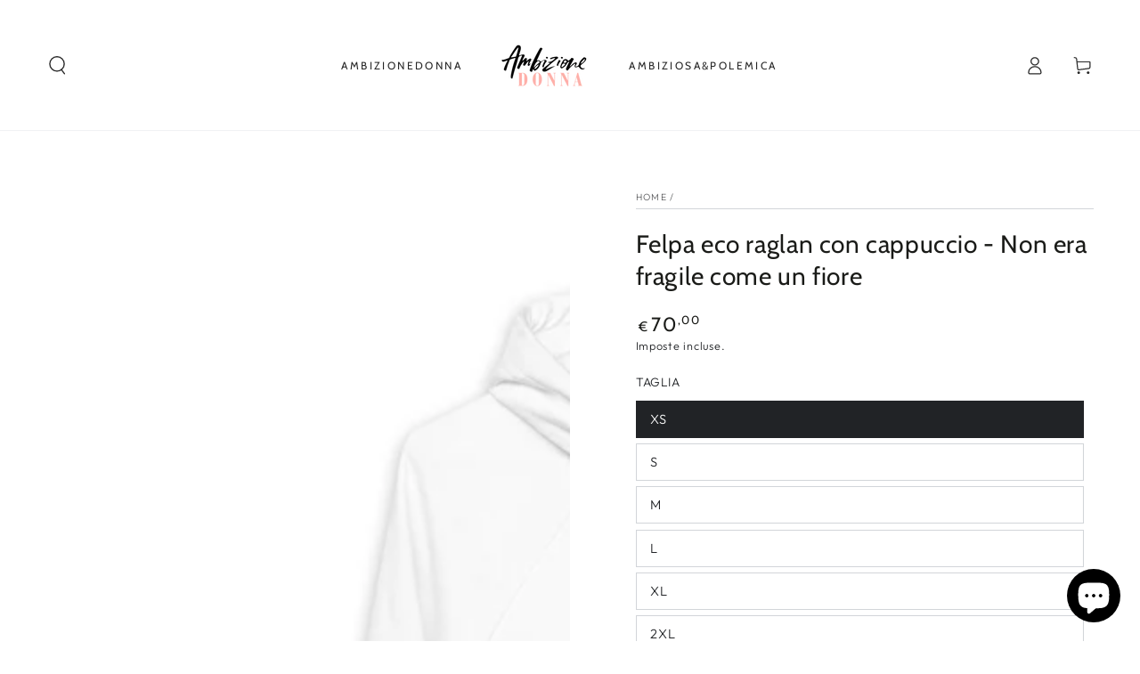

--- FILE ---
content_type: text/html; charset=utf-8
request_url: https://ambizionedonna.it/products/felpa-eco-con-cappuccio-non-era-fragile-come-un-fiore
body_size: 50936
content:
<!doctype html>
<html class="no-js" lang="it">
  <head>
    <meta charset="utf-8">
    <meta http-equiv="X-UA-Compatible" content="IE=edge">
    <meta name="viewport" content="width=device-width,initial-scale=1">
    <meta name="theme-color" content="">
    <link rel="canonical" href="https://ambizionedonna.it/products/felpa-eco-con-cappuccio-non-era-fragile-come-un-fiore">
    <link rel="preconnect" href="https://cdn.shopify.com" crossorigin><link rel="icon" type="image/png" href="//ambizionedonna.it/cdn/shop/files/ambizione-donna-logo-oval-AD.png?crop=center&height=32&v=1677864058&width=32"><link rel="preconnect" href="https://fonts.shopifycdn.com" crossorigin><title>
      Felpa eco raglan con cappuccio - Non era fragile come un fiore
 &ndash; AmbizioneDonna</title><meta name="description" content="Felpa ecologica con cappuccio, maniche raglan e ampia tasca a marsupio. Esterno 100% cotone organico  Interno 80% cotone organico pettinato e filato, 20% poliestere riciclato* Grammatura tessuto 280 g/m² Interno spazzolato Maniche raglan con cucitura diagonale Cappuccio foderato di jersey Polsini e orlo a costine  Nast">

<meta property="og:site_name" content="AmbizioneDonna">
<meta property="og:url" content="https://ambizionedonna.it/products/felpa-eco-con-cappuccio-non-era-fragile-come-un-fiore">
<meta property="og:title" content="Felpa eco raglan con cappuccio - Non era fragile come un fiore">
<meta property="og:type" content="product">
<meta property="og:description" content="Felpa ecologica con cappuccio, maniche raglan e ampia tasca a marsupio. Esterno 100% cotone organico  Interno 80% cotone organico pettinato e filato, 20% poliestere riciclato* Grammatura tessuto 280 g/m² Interno spazzolato Maniche raglan con cucitura diagonale Cappuccio foderato di jersey Polsini e orlo a costine  Nast"><meta property="og:image" content="http://ambizionedonna.it/cdn/shop/products/unisex-eco-raglan-hoodie-white-front-641b494e9df37.jpg?v=1679838163">
  <meta property="og:image:secure_url" content="https://ambizionedonna.it/cdn/shop/products/unisex-eco-raglan-hoodie-white-front-641b494e9df37.jpg?v=1679838163">
  <meta property="og:image:width" content="2000">
  <meta property="og:image:height" content="2000"><meta property="og:price:amount" content="70,00">
  <meta property="og:price:currency" content="EUR"><meta name="twitter:card" content="summary_large_image">
<meta name="twitter:title" content="Felpa eco raglan con cappuccio - Non era fragile come un fiore">
<meta name="twitter:description" content="Felpa ecologica con cappuccio, maniche raglan e ampia tasca a marsupio. Esterno 100% cotone organico  Interno 80% cotone organico pettinato e filato, 20% poliestere riciclato* Grammatura tessuto 280 g/m² Interno spazzolato Maniche raglan con cucitura diagonale Cappuccio foderato di jersey Polsini e orlo a costine  Nast">


    <script src="//ambizionedonna.it/cdn/shop/t/4/assets/vendor-v4.js" defer="defer"></script>
    <script src="//ambizionedonna.it/cdn/shop/t/4/assets/pubsub.js?v=104623417541739052901697017846" defer="defer"></script>
    <script src="//ambizionedonna.it/cdn/shop/t/4/assets/global.js?v=26886119164065653851697017846" defer="defer"></script>

    <script>window.performance && window.performance.mark && window.performance.mark('shopify.content_for_header.start');</script><meta name="facebook-domain-verification" content="zeugprjzc8psfaw02uszz8svtfmoce">
<meta id="shopify-digital-wallet" name="shopify-digital-wallet" content="/69599461642/digital_wallets/dialog">
<meta name="shopify-checkout-api-token" content="cd7e9e99d09bdece5b65bd766d0727b1">
<meta id="in-context-paypal-metadata" data-shop-id="69599461642" data-venmo-supported="false" data-environment="production" data-locale="it_IT" data-paypal-v4="true" data-currency="EUR">
<link rel="alternate" type="application/json+oembed" href="https://ambizionedonna.it/products/felpa-eco-con-cappuccio-non-era-fragile-come-un-fiore.oembed">
<script async="async" src="/checkouts/internal/preloads.js?locale=it-IT"></script>
<link rel="preconnect" href="https://shop.app" crossorigin="anonymous">
<script async="async" src="https://shop.app/checkouts/internal/preloads.js?locale=it-IT&shop_id=69599461642" crossorigin="anonymous"></script>
<script id="apple-pay-shop-capabilities" type="application/json">{"shopId":69599461642,"countryCode":"IT","currencyCode":"EUR","merchantCapabilities":["supports3DS"],"merchantId":"gid:\/\/shopify\/Shop\/69599461642","merchantName":"AmbizioneDonna","requiredBillingContactFields":["postalAddress","email","phone"],"requiredShippingContactFields":["postalAddress","email","phone"],"shippingType":"shipping","supportedNetworks":["visa","maestro","masterCard","amex"],"total":{"type":"pending","label":"AmbizioneDonna","amount":"1.00"},"shopifyPaymentsEnabled":true,"supportsSubscriptions":true}</script>
<script id="shopify-features" type="application/json">{"accessToken":"cd7e9e99d09bdece5b65bd766d0727b1","betas":["rich-media-storefront-analytics"],"domain":"ambizionedonna.it","predictiveSearch":true,"shopId":69599461642,"locale":"it"}</script>
<script>var Shopify = Shopify || {};
Shopify.shop = "ambizionedonna.myshopify.com";
Shopify.locale = "it";
Shopify.currency = {"active":"EUR","rate":"1.0"};
Shopify.country = "IT";
Shopify.theme = {"name":"Copia aggiornata di Be Yours","id":143685484810,"schema_name":"Be Yours","schema_version":"7.0.1","theme_store_id":1399,"role":"main"};
Shopify.theme.handle = "null";
Shopify.theme.style = {"id":null,"handle":null};
Shopify.cdnHost = "ambizionedonna.it/cdn";
Shopify.routes = Shopify.routes || {};
Shopify.routes.root = "/";</script>
<script type="module">!function(o){(o.Shopify=o.Shopify||{}).modules=!0}(window);</script>
<script>!function(o){function n(){var o=[];function n(){o.push(Array.prototype.slice.apply(arguments))}return n.q=o,n}var t=o.Shopify=o.Shopify||{};t.loadFeatures=n(),t.autoloadFeatures=n()}(window);</script>
<script>
  window.ShopifyPay = window.ShopifyPay || {};
  window.ShopifyPay.apiHost = "shop.app\/pay";
  window.ShopifyPay.redirectState = null;
</script>
<script id="shop-js-analytics" type="application/json">{"pageType":"product"}</script>
<script defer="defer" async type="module" src="//ambizionedonna.it/cdn/shopifycloud/shop-js/modules/v2/client.init-shop-cart-sync_dvfQaB1V.it.esm.js"></script>
<script defer="defer" async type="module" src="//ambizionedonna.it/cdn/shopifycloud/shop-js/modules/v2/chunk.common_BW-OJwDu.esm.js"></script>
<script defer="defer" async type="module" src="//ambizionedonna.it/cdn/shopifycloud/shop-js/modules/v2/chunk.modal_CX4jaIRf.esm.js"></script>
<script type="module">
  await import("//ambizionedonna.it/cdn/shopifycloud/shop-js/modules/v2/client.init-shop-cart-sync_dvfQaB1V.it.esm.js");
await import("//ambizionedonna.it/cdn/shopifycloud/shop-js/modules/v2/chunk.common_BW-OJwDu.esm.js");
await import("//ambizionedonna.it/cdn/shopifycloud/shop-js/modules/v2/chunk.modal_CX4jaIRf.esm.js");

  window.Shopify.SignInWithShop?.initShopCartSync?.({"fedCMEnabled":true,"windoidEnabled":true});

</script>
<script>
  window.Shopify = window.Shopify || {};
  if (!window.Shopify.featureAssets) window.Shopify.featureAssets = {};
  window.Shopify.featureAssets['shop-js'] = {"shop-cart-sync":["modules/v2/client.shop-cart-sync_CGEUFKvL.it.esm.js","modules/v2/chunk.common_BW-OJwDu.esm.js","modules/v2/chunk.modal_CX4jaIRf.esm.js"],"init-fed-cm":["modules/v2/client.init-fed-cm_Q280f13X.it.esm.js","modules/v2/chunk.common_BW-OJwDu.esm.js","modules/v2/chunk.modal_CX4jaIRf.esm.js"],"shop-cash-offers":["modules/v2/client.shop-cash-offers_DoRGZwcj.it.esm.js","modules/v2/chunk.common_BW-OJwDu.esm.js","modules/v2/chunk.modal_CX4jaIRf.esm.js"],"shop-login-button":["modules/v2/client.shop-login-button_DMM6ww0E.it.esm.js","modules/v2/chunk.common_BW-OJwDu.esm.js","modules/v2/chunk.modal_CX4jaIRf.esm.js"],"pay-button":["modules/v2/client.pay-button_B6q2F277.it.esm.js","modules/v2/chunk.common_BW-OJwDu.esm.js","modules/v2/chunk.modal_CX4jaIRf.esm.js"],"shop-button":["modules/v2/client.shop-button_COUnjhWS.it.esm.js","modules/v2/chunk.common_BW-OJwDu.esm.js","modules/v2/chunk.modal_CX4jaIRf.esm.js"],"avatar":["modules/v2/client.avatar_BTnouDA3.it.esm.js"],"init-windoid":["modules/v2/client.init-windoid_CrSLay9H.it.esm.js","modules/v2/chunk.common_BW-OJwDu.esm.js","modules/v2/chunk.modal_CX4jaIRf.esm.js"],"init-shop-for-new-customer-accounts":["modules/v2/client.init-shop-for-new-customer-accounts_BGmSGr-t.it.esm.js","modules/v2/client.shop-login-button_DMM6ww0E.it.esm.js","modules/v2/chunk.common_BW-OJwDu.esm.js","modules/v2/chunk.modal_CX4jaIRf.esm.js"],"init-shop-email-lookup-coordinator":["modules/v2/client.init-shop-email-lookup-coordinator_BMjbsTlQ.it.esm.js","modules/v2/chunk.common_BW-OJwDu.esm.js","modules/v2/chunk.modal_CX4jaIRf.esm.js"],"init-shop-cart-sync":["modules/v2/client.init-shop-cart-sync_dvfQaB1V.it.esm.js","modules/v2/chunk.common_BW-OJwDu.esm.js","modules/v2/chunk.modal_CX4jaIRf.esm.js"],"shop-toast-manager":["modules/v2/client.shop-toast-manager_C1IUOXW7.it.esm.js","modules/v2/chunk.common_BW-OJwDu.esm.js","modules/v2/chunk.modal_CX4jaIRf.esm.js"],"init-customer-accounts":["modules/v2/client.init-customer-accounts_DyWT7tGr.it.esm.js","modules/v2/client.shop-login-button_DMM6ww0E.it.esm.js","modules/v2/chunk.common_BW-OJwDu.esm.js","modules/v2/chunk.modal_CX4jaIRf.esm.js"],"init-customer-accounts-sign-up":["modules/v2/client.init-customer-accounts-sign-up_DR74S9QP.it.esm.js","modules/v2/client.shop-login-button_DMM6ww0E.it.esm.js","modules/v2/chunk.common_BW-OJwDu.esm.js","modules/v2/chunk.modal_CX4jaIRf.esm.js"],"shop-follow-button":["modules/v2/client.shop-follow-button_C7goD_zf.it.esm.js","modules/v2/chunk.common_BW-OJwDu.esm.js","modules/v2/chunk.modal_CX4jaIRf.esm.js"],"checkout-modal":["modules/v2/client.checkout-modal_Cy_s3Hxe.it.esm.js","modules/v2/chunk.common_BW-OJwDu.esm.js","modules/v2/chunk.modal_CX4jaIRf.esm.js"],"shop-login":["modules/v2/client.shop-login_ByWJfYRH.it.esm.js","modules/v2/chunk.common_BW-OJwDu.esm.js","modules/v2/chunk.modal_CX4jaIRf.esm.js"],"lead-capture":["modules/v2/client.lead-capture_B-cWF8Yd.it.esm.js","modules/v2/chunk.common_BW-OJwDu.esm.js","modules/v2/chunk.modal_CX4jaIRf.esm.js"],"payment-terms":["modules/v2/client.payment-terms_B2vYrkY2.it.esm.js","modules/v2/chunk.common_BW-OJwDu.esm.js","modules/v2/chunk.modal_CX4jaIRf.esm.js"]};
</script>
<script>(function() {
  var isLoaded = false;
  function asyncLoad() {
    if (isLoaded) return;
    isLoaded = true;
    var urls = ["\/\/cdn.shopify.com\/proxy\/a467c2032dcecc945c0aebfd3e77b91019f21b50ea1c413abb76c18a9c08908e\/static.cdn.printful.com\/static\/js\/external\/shopify-product-customizer.js?v=0.28\u0026shop=ambizionedonna.myshopify.com\u0026sp-cache-control=cHVibGljLCBtYXgtYWdlPTkwMA","https:\/\/ecommerce-editor-connector.live.gelato.tech\/ecommerce-editor\/v1\/shopify.esm.js?c=53e9533d-1c18-4963-bfca-5711280ac688\u0026s=6ed9b991-5547-446a-91c0-d18ca6b7007b\u0026shop=ambizionedonna.myshopify.com","https:\/\/widget.tagembed.com\/embed.min.js?shop=ambizionedonna.myshopify.com","https:\/\/cdn.one.store\/javascript\/dist\/1.0\/jcr-widget.js?account_id=shopify:ambizionedonna.myshopify.com\u0026shop=ambizionedonna.myshopify.com","https:\/\/cdn.nfcube.com\/instafeed-c30f336f68f2f628269c667bd80dd27a.js?shop=ambizionedonna.myshopify.com"];
    for (var i = 0; i < urls.length; i++) {
      var s = document.createElement('script');
      s.type = 'text/javascript';
      s.async = true;
      s.src = urls[i];
      var x = document.getElementsByTagName('script')[0];
      x.parentNode.insertBefore(s, x);
    }
  };
  if(window.attachEvent) {
    window.attachEvent('onload', asyncLoad);
  } else {
    window.addEventListener('load', asyncLoad, false);
  }
})();</script>
<script id="__st">var __st={"a":69599461642,"offset":3600,"reqid":"ddf0e0d0-1c49-476e-92f4-c2334f36166a-1769289198","pageurl":"ambizionedonna.it\/products\/felpa-eco-con-cappuccio-non-era-fragile-come-un-fiore","u":"29ac51312db1","p":"product","rtyp":"product","rid":8196715675914};</script>
<script>window.ShopifyPaypalV4VisibilityTracking = true;</script>
<script id="form-persister">!function(){'use strict';const t='contact',e='new_comment',n=[[t,t],['blogs',e],['comments',e],[t,'customer']],o='password',r='form_key',c=['recaptcha-v3-token','g-recaptcha-response','h-captcha-response',o],s=()=>{try{return window.sessionStorage}catch{return}},i='__shopify_v',u=t=>t.elements[r],a=function(){const t=[...n].map((([t,e])=>`form[action*='/${t}']:not([data-nocaptcha='true']) input[name='form_type'][value='${e}']`)).join(',');var e;return e=t,()=>e?[...document.querySelectorAll(e)].map((t=>t.form)):[]}();function m(t){const e=u(t);a().includes(t)&&(!e||!e.value)&&function(t){try{if(!s())return;!function(t){const e=s();if(!e)return;const n=u(t);if(!n)return;const o=n.value;o&&e.removeItem(o)}(t);const e=Array.from(Array(32),(()=>Math.random().toString(36)[2])).join('');!function(t,e){u(t)||t.append(Object.assign(document.createElement('input'),{type:'hidden',name:r})),t.elements[r].value=e}(t,e),function(t,e){const n=s();if(!n)return;const r=[...t.querySelectorAll(`input[type='${o}']`)].map((({name:t})=>t)),u=[...c,...r],a={};for(const[o,c]of new FormData(t).entries())u.includes(o)||(a[o]=c);n.setItem(e,JSON.stringify({[i]:1,action:t.action,data:a}))}(t,e)}catch(e){console.error('failed to persist form',e)}}(t)}const f=t=>{if('true'===t.dataset.persistBound)return;const e=function(t,e){const n=function(t){return'function'==typeof t.submit?t.submit:HTMLFormElement.prototype.submit}(t).bind(t);return function(){let t;return()=>{t||(t=!0,(()=>{try{e(),n()}catch(t){(t=>{console.error('form submit failed',t)})(t)}})(),setTimeout((()=>t=!1),250))}}()}(t,(()=>{m(t)}));!function(t,e){if('function'==typeof t.submit&&'function'==typeof e)try{t.submit=e}catch{}}(t,e),t.addEventListener('submit',(t=>{t.preventDefault(),e()})),t.dataset.persistBound='true'};!function(){function t(t){const e=(t=>{const e=t.target;return e instanceof HTMLFormElement?e:e&&e.form})(t);e&&m(e)}document.addEventListener('submit',t),document.addEventListener('DOMContentLoaded',(()=>{const e=a();for(const t of e)f(t);var n;n=document.body,new window.MutationObserver((t=>{for(const e of t)if('childList'===e.type&&e.addedNodes.length)for(const t of e.addedNodes)1===t.nodeType&&'FORM'===t.tagName&&a().includes(t)&&f(t)})).observe(n,{childList:!0,subtree:!0,attributes:!1}),document.removeEventListener('submit',t)}))}()}();</script>
<script integrity="sha256-4kQ18oKyAcykRKYeNunJcIwy7WH5gtpwJnB7kiuLZ1E=" data-source-attribution="shopify.loadfeatures" defer="defer" src="//ambizionedonna.it/cdn/shopifycloud/storefront/assets/storefront/load_feature-a0a9edcb.js" crossorigin="anonymous"></script>
<script crossorigin="anonymous" defer="defer" src="//ambizionedonna.it/cdn/shopifycloud/storefront/assets/shopify_pay/storefront-65b4c6d7.js?v=20250812"></script>
<script data-source-attribution="shopify.dynamic_checkout.dynamic.init">var Shopify=Shopify||{};Shopify.PaymentButton=Shopify.PaymentButton||{isStorefrontPortableWallets:!0,init:function(){window.Shopify.PaymentButton.init=function(){};var t=document.createElement("script");t.src="https://ambizionedonna.it/cdn/shopifycloud/portable-wallets/latest/portable-wallets.it.js",t.type="module",document.head.appendChild(t)}};
</script>
<script data-source-attribution="shopify.dynamic_checkout.buyer_consent">
  function portableWalletsHideBuyerConsent(e){var t=document.getElementById("shopify-buyer-consent"),n=document.getElementById("shopify-subscription-policy-button");t&&n&&(t.classList.add("hidden"),t.setAttribute("aria-hidden","true"),n.removeEventListener("click",e))}function portableWalletsShowBuyerConsent(e){var t=document.getElementById("shopify-buyer-consent"),n=document.getElementById("shopify-subscription-policy-button");t&&n&&(t.classList.remove("hidden"),t.removeAttribute("aria-hidden"),n.addEventListener("click",e))}window.Shopify?.PaymentButton&&(window.Shopify.PaymentButton.hideBuyerConsent=portableWalletsHideBuyerConsent,window.Shopify.PaymentButton.showBuyerConsent=portableWalletsShowBuyerConsent);
</script>
<script>
  function portableWalletsCleanup(e){e&&e.src&&console.error("Failed to load portable wallets script "+e.src);var t=document.querySelectorAll("shopify-accelerated-checkout .shopify-payment-button__skeleton, shopify-accelerated-checkout-cart .wallet-cart-button__skeleton"),e=document.getElementById("shopify-buyer-consent");for(let e=0;e<t.length;e++)t[e].remove();e&&e.remove()}function portableWalletsNotLoadedAsModule(e){e instanceof ErrorEvent&&"string"==typeof e.message&&e.message.includes("import.meta")&&"string"==typeof e.filename&&e.filename.includes("portable-wallets")&&(window.removeEventListener("error",portableWalletsNotLoadedAsModule),window.Shopify.PaymentButton.failedToLoad=e,"loading"===document.readyState?document.addEventListener("DOMContentLoaded",window.Shopify.PaymentButton.init):window.Shopify.PaymentButton.init())}window.addEventListener("error",portableWalletsNotLoadedAsModule);
</script>

<script type="module" src="https://ambizionedonna.it/cdn/shopifycloud/portable-wallets/latest/portable-wallets.it.js" onError="portableWalletsCleanup(this)" crossorigin="anonymous"></script>
<script nomodule>
  document.addEventListener("DOMContentLoaded", portableWalletsCleanup);
</script>

<script id='scb4127' type='text/javascript' async='' src='https://ambizionedonna.it/cdn/shopifycloud/privacy-banner/storefront-banner.js'></script><link id="shopify-accelerated-checkout-styles" rel="stylesheet" media="screen" href="https://ambizionedonna.it/cdn/shopifycloud/portable-wallets/latest/accelerated-checkout-backwards-compat.css" crossorigin="anonymous">
<style id="shopify-accelerated-checkout-cart">
        #shopify-buyer-consent {
  margin-top: 1em;
  display: inline-block;
  width: 100%;
}

#shopify-buyer-consent.hidden {
  display: none;
}

#shopify-subscription-policy-button {
  background: none;
  border: none;
  padding: 0;
  text-decoration: underline;
  font-size: inherit;
  cursor: pointer;
}

#shopify-subscription-policy-button::before {
  box-shadow: none;
}

      </style>
<script id="sections-script" data-sections="header,footer" defer="defer" src="//ambizionedonna.it/cdn/shop/t/4/compiled_assets/scripts.js?v=910"></script>
<script>window.performance && window.performance.mark && window.performance.mark('shopify.content_for_header.end');</script>

<style data-shopify>@font-face {
  font-family: Outfit;
  font-weight: 300;
  font-style: normal;
  font-display: swap;
  src: url("//ambizionedonna.it/cdn/fonts/outfit/outfit_n3.8c97ae4c4fac7c2ea467a6dc784857f4de7e0e37.woff2") format("woff2"),
       url("//ambizionedonna.it/cdn/fonts/outfit/outfit_n3.b50a189ccde91f9bceee88f207c18c09f0b62a7b.woff") format("woff");
}

  @font-face {
  font-family: Outfit;
  font-weight: 600;
  font-style: normal;
  font-display: swap;
  src: url("//ambizionedonna.it/cdn/fonts/outfit/outfit_n6.dfcbaa80187851df2e8384061616a8eaa1702fdc.woff2") format("woff2"),
       url("//ambizionedonna.it/cdn/fonts/outfit/outfit_n6.88384e9fc3e36038624caccb938f24ea8008a91d.woff") format("woff");
}

  
  
  @font-face {
  font-family: Cabin;
  font-weight: 400;
  font-style: normal;
  font-display: swap;
  src: url("//ambizionedonna.it/cdn/fonts/cabin/cabin_n4.cefc6494a78f87584a6f312fea532919154f66fe.woff2") format("woff2"),
       url("//ambizionedonna.it/cdn/fonts/cabin/cabin_n4.8c16611b00f59d27f4b27ce4328dfe514ce77517.woff") format("woff");
}

  @font-face {
  font-family: Cabin;
  font-weight: 600;
  font-style: normal;
  font-display: swap;
  src: url("//ambizionedonna.it/cdn/fonts/cabin/cabin_n6.c6b1e64927bbec1c65aab7077888fb033480c4f7.woff2") format("woff2"),
       url("//ambizionedonna.it/cdn/fonts/cabin/cabin_n6.6c2e65d54c893ad9f1390da3b810b8e6cf976a4f.woff") format("woff");
}


  :root {
    --be-yours-version: "7.0.1";
    --font-body-family: Outfit, sans-serif;
    --font-body-style: normal;
    --font-body-weight: 300;

    --font-heading-family: Cabin, sans-serif;
    --font-heading-style: normal;
    --font-heading-weight: 400;

    --font-body-scale: 1.05;
    --font-heading-scale: 0.9523809523809523;

    --font-navigation-family: var(--font-heading-family);
    --font-navigation-size: 12px;
    --font-navigation-weight: var(--font-heading-weight);
    --font-button-family: var(--font-body-family);
    --font-button-size: 12px;
    --font-button-baseline: 0rem;
    --font-price-family: var(--font-heading-family);
    --font-price-scale: var(--font-heading-scale);

    --color-base-text: 33, 35, 38;
    --color-base-background: 255, 255, 255;
    --color-base-solid-button-labels: 241, 243, 249;
    --color-base-outline-button-labels: 26, 27, 24;
    --color-base-accent: 34, 155, 122;
    --color-base-heading: 26, 27, 24;
    --color-base-border: 210, 213, 217;
    --color-placeholder: 243, 243, 243;
    --color-overlay: 33, 35, 38;
    --color-keyboard-focus: 135, 173, 245;
    --color-shadow: 168, 232, 226;
    --shadow-opacity: 1;

    --color-background-dark: 235, 235, 235;
    --color-price: #1a1b18;
    --color-sale-price: #bf1030;
    --color-sale-badge-background: #bf1030;
    --color-reviews: #ffb503;
    --color-critical: #d72c0d;
    --color-success: #008060;
    --color-highlight: 187, 255, 0;

    --payment-terms-background-color: #ffffff;
    --page-width: 160rem;
    --page-width-margin: 0rem;

    --card-color-scheme: var(--color-placeholder);
    --card-text-alignment: start;
    --card-flex-alignment: flex-start;
    --card-image-padding: 0px;
    --card-border-width: 0px;
    --card-radius: 0px;
    --card-shadow-horizontal-offset: 0px;
    --card-shadow-vertical-offset: 0px;
    
    --button-radius: 0px;
    --button-border-width: 1px;
    --button-shadow-horizontal-offset: 0px;
    --button-shadow-vertical-offset: 0px;

    --spacing-sections-desktop: 0px;
    --spacing-sections-mobile: 0px;

    --gradient-free-ship-progress: linear-gradient(325deg,#F9423A 0,#F1E04D 100%);
    --gradient-free-ship-complete: linear-gradient(325deg, #049cff 0, #35ee7a 100%);
  }

  *,
  *::before,
  *::after {
    box-sizing: inherit;
  }

  html {
    box-sizing: border-box;
    font-size: calc(var(--font-body-scale) * 62.5%);
    height: 100%;
  }

  body {
    min-height: 100%;
    margin: 0;
    font-size: 1.5rem;
    letter-spacing: 0.06rem;
    line-height: calc(1 + 0.8 / var(--font-body-scale));
    font-family: var(--font-body-family);
    font-style: var(--font-body-style);
    font-weight: var(--font-body-weight);
  }

  @media screen and (min-width: 750px) {
    body {
      font-size: 1.6rem;
    }
  }</style><link href="//ambizionedonna.it/cdn/shop/t/4/assets/base.css?v=85438051128038638961697017845" rel="stylesheet" type="text/css" media="all" /><link rel="preload" as="font" href="//ambizionedonna.it/cdn/fonts/outfit/outfit_n3.8c97ae4c4fac7c2ea467a6dc784857f4de7e0e37.woff2" type="font/woff2" crossorigin><link rel="preload" as="font" href="//ambizionedonna.it/cdn/fonts/cabin/cabin_n4.cefc6494a78f87584a6f312fea532919154f66fe.woff2" type="font/woff2" crossorigin><link rel="stylesheet" href="//ambizionedonna.it/cdn/shop/t/4/assets/component-predictive-search.css?v=21505439471608135461697017846" media="print" onload="this.media='all'"><link rel="stylesheet" href="//ambizionedonna.it/cdn/shop/t/4/assets/component-quick-view.css?v=74011563189484492361697017846" media="print" onload="this.media='all'"><link rel="stylesheet" href="//ambizionedonna.it/cdn/shop/t/4/assets/component-color-swatches.css?v=103905711642914497571697017845" media="print" onload="this.media='all'"><script>document.documentElement.className = document.documentElement.className.replace('no-js', 'js');</script>
  <script src="https://cdn.shopify.com/extensions/e8878072-2f6b-4e89-8082-94b04320908d/inbox-1254/assets/inbox-chat-loader.js" type="text/javascript" defer="defer"></script>
<link href="https://monorail-edge.shopifysvc.com" rel="dns-prefetch">
<script>(function(){if ("sendBeacon" in navigator && "performance" in window) {try {var session_token_from_headers = performance.getEntriesByType('navigation')[0].serverTiming.find(x => x.name == '_s').description;} catch {var session_token_from_headers = undefined;}var session_cookie_matches = document.cookie.match(/_shopify_s=([^;]*)/);var session_token_from_cookie = session_cookie_matches && session_cookie_matches.length === 2 ? session_cookie_matches[1] : "";var session_token = session_token_from_headers || session_token_from_cookie || "";function handle_abandonment_event(e) {var entries = performance.getEntries().filter(function(entry) {return /monorail-edge.shopifysvc.com/.test(entry.name);});if (!window.abandonment_tracked && entries.length === 0) {window.abandonment_tracked = true;var currentMs = Date.now();var navigation_start = performance.timing.navigationStart;var payload = {shop_id: 69599461642,url: window.location.href,navigation_start,duration: currentMs - navigation_start,session_token,page_type: "product"};window.navigator.sendBeacon("https://monorail-edge.shopifysvc.com/v1/produce", JSON.stringify({schema_id: "online_store_buyer_site_abandonment/1.1",payload: payload,metadata: {event_created_at_ms: currentMs,event_sent_at_ms: currentMs}}));}}window.addEventListener('pagehide', handle_abandonment_event);}}());</script>
<script id="web-pixels-manager-setup">(function e(e,d,r,n,o){if(void 0===o&&(o={}),!Boolean(null===(a=null===(i=window.Shopify)||void 0===i?void 0:i.analytics)||void 0===a?void 0:a.replayQueue)){var i,a;window.Shopify=window.Shopify||{};var t=window.Shopify;t.analytics=t.analytics||{};var s=t.analytics;s.replayQueue=[],s.publish=function(e,d,r){return s.replayQueue.push([e,d,r]),!0};try{self.performance.mark("wpm:start")}catch(e){}var l=function(){var e={modern:/Edge?\/(1{2}[4-9]|1[2-9]\d|[2-9]\d{2}|\d{4,})\.\d+(\.\d+|)|Firefox\/(1{2}[4-9]|1[2-9]\d|[2-9]\d{2}|\d{4,})\.\d+(\.\d+|)|Chrom(ium|e)\/(9{2}|\d{3,})\.\d+(\.\d+|)|(Maci|X1{2}).+ Version\/(15\.\d+|(1[6-9]|[2-9]\d|\d{3,})\.\d+)([,.]\d+|)( \(\w+\)|)( Mobile\/\w+|) Safari\/|Chrome.+OPR\/(9{2}|\d{3,})\.\d+\.\d+|(CPU[ +]OS|iPhone[ +]OS|CPU[ +]iPhone|CPU IPhone OS|CPU iPad OS)[ +]+(15[._]\d+|(1[6-9]|[2-9]\d|\d{3,})[._]\d+)([._]\d+|)|Android:?[ /-](13[3-9]|1[4-9]\d|[2-9]\d{2}|\d{4,})(\.\d+|)(\.\d+|)|Android.+Firefox\/(13[5-9]|1[4-9]\d|[2-9]\d{2}|\d{4,})\.\d+(\.\d+|)|Android.+Chrom(ium|e)\/(13[3-9]|1[4-9]\d|[2-9]\d{2}|\d{4,})\.\d+(\.\d+|)|SamsungBrowser\/([2-9]\d|\d{3,})\.\d+/,legacy:/Edge?\/(1[6-9]|[2-9]\d|\d{3,})\.\d+(\.\d+|)|Firefox\/(5[4-9]|[6-9]\d|\d{3,})\.\d+(\.\d+|)|Chrom(ium|e)\/(5[1-9]|[6-9]\d|\d{3,})\.\d+(\.\d+|)([\d.]+$|.*Safari\/(?![\d.]+ Edge\/[\d.]+$))|(Maci|X1{2}).+ Version\/(10\.\d+|(1[1-9]|[2-9]\d|\d{3,})\.\d+)([,.]\d+|)( \(\w+\)|)( Mobile\/\w+|) Safari\/|Chrome.+OPR\/(3[89]|[4-9]\d|\d{3,})\.\d+\.\d+|(CPU[ +]OS|iPhone[ +]OS|CPU[ +]iPhone|CPU IPhone OS|CPU iPad OS)[ +]+(10[._]\d+|(1[1-9]|[2-9]\d|\d{3,})[._]\d+)([._]\d+|)|Android:?[ /-](13[3-9]|1[4-9]\d|[2-9]\d{2}|\d{4,})(\.\d+|)(\.\d+|)|Mobile Safari.+OPR\/([89]\d|\d{3,})\.\d+\.\d+|Android.+Firefox\/(13[5-9]|1[4-9]\d|[2-9]\d{2}|\d{4,})\.\d+(\.\d+|)|Android.+Chrom(ium|e)\/(13[3-9]|1[4-9]\d|[2-9]\d{2}|\d{4,})\.\d+(\.\d+|)|Android.+(UC? ?Browser|UCWEB|U3)[ /]?(15\.([5-9]|\d{2,})|(1[6-9]|[2-9]\d|\d{3,})\.\d+)\.\d+|SamsungBrowser\/(5\.\d+|([6-9]|\d{2,})\.\d+)|Android.+MQ{2}Browser\/(14(\.(9|\d{2,})|)|(1[5-9]|[2-9]\d|\d{3,})(\.\d+|))(\.\d+|)|K[Aa][Ii]OS\/(3\.\d+|([4-9]|\d{2,})\.\d+)(\.\d+|)/},d=e.modern,r=e.legacy,n=navigator.userAgent;return n.match(d)?"modern":n.match(r)?"legacy":"unknown"}(),u="modern"===l?"modern":"legacy",c=(null!=n?n:{modern:"",legacy:""})[u],f=function(e){return[e.baseUrl,"/wpm","/b",e.hashVersion,"modern"===e.buildTarget?"m":"l",".js"].join("")}({baseUrl:d,hashVersion:r,buildTarget:u}),m=function(e){var d=e.version,r=e.bundleTarget,n=e.surface,o=e.pageUrl,i=e.monorailEndpoint;return{emit:function(e){var a=e.status,t=e.errorMsg,s=(new Date).getTime(),l=JSON.stringify({metadata:{event_sent_at_ms:s},events:[{schema_id:"web_pixels_manager_load/3.1",payload:{version:d,bundle_target:r,page_url:o,status:a,surface:n,error_msg:t},metadata:{event_created_at_ms:s}}]});if(!i)return console&&console.warn&&console.warn("[Web Pixels Manager] No Monorail endpoint provided, skipping logging."),!1;try{return self.navigator.sendBeacon.bind(self.navigator)(i,l)}catch(e){}var u=new XMLHttpRequest;try{return u.open("POST",i,!0),u.setRequestHeader("Content-Type","text/plain"),u.send(l),!0}catch(e){return console&&console.warn&&console.warn("[Web Pixels Manager] Got an unhandled error while logging to Monorail."),!1}}}}({version:r,bundleTarget:l,surface:e.surface,pageUrl:self.location.href,monorailEndpoint:e.monorailEndpoint});try{o.browserTarget=l,function(e){var d=e.src,r=e.async,n=void 0===r||r,o=e.onload,i=e.onerror,a=e.sri,t=e.scriptDataAttributes,s=void 0===t?{}:t,l=document.createElement("script"),u=document.querySelector("head"),c=document.querySelector("body");if(l.async=n,l.src=d,a&&(l.integrity=a,l.crossOrigin="anonymous"),s)for(var f in s)if(Object.prototype.hasOwnProperty.call(s,f))try{l.dataset[f]=s[f]}catch(e){}if(o&&l.addEventListener("load",o),i&&l.addEventListener("error",i),u)u.appendChild(l);else{if(!c)throw new Error("Did not find a head or body element to append the script");c.appendChild(l)}}({src:f,async:!0,onload:function(){if(!function(){var e,d;return Boolean(null===(d=null===(e=window.Shopify)||void 0===e?void 0:e.analytics)||void 0===d?void 0:d.initialized)}()){var d=window.webPixelsManager.init(e)||void 0;if(d){var r=window.Shopify.analytics;r.replayQueue.forEach((function(e){var r=e[0],n=e[1],o=e[2];d.publishCustomEvent(r,n,o)})),r.replayQueue=[],r.publish=d.publishCustomEvent,r.visitor=d.visitor,r.initialized=!0}}},onerror:function(){return m.emit({status:"failed",errorMsg:"".concat(f," has failed to load")})},sri:function(e){var d=/^sha384-[A-Za-z0-9+/=]+$/;return"string"==typeof e&&d.test(e)}(c)?c:"",scriptDataAttributes:o}),m.emit({status:"loading"})}catch(e){m.emit({status:"failed",errorMsg:(null==e?void 0:e.message)||"Unknown error"})}}})({shopId: 69599461642,storefrontBaseUrl: "https://ambizionedonna.it",extensionsBaseUrl: "https://extensions.shopifycdn.com/cdn/shopifycloud/web-pixels-manager",monorailEndpoint: "https://monorail-edge.shopifysvc.com/unstable/produce_batch",surface: "storefront-renderer",enabledBetaFlags: ["2dca8a86"],webPixelsConfigList: [{"id":"304120074","configuration":"{\"pixel_id\":\"683333667233263\",\"pixel_type\":\"facebook_pixel\",\"metaapp_system_user_token\":\"-\"}","eventPayloadVersion":"v1","runtimeContext":"OPEN","scriptVersion":"ca16bc87fe92b6042fbaa3acc2fbdaa6","type":"APP","apiClientId":2329312,"privacyPurposes":["ANALYTICS","MARKETING","SALE_OF_DATA"],"dataSharingAdjustments":{"protectedCustomerApprovalScopes":["read_customer_address","read_customer_email","read_customer_name","read_customer_personal_data","read_customer_phone"]}},{"id":"142737674","configuration":"{\"tagID\":\"2613047362044\"}","eventPayloadVersion":"v1","runtimeContext":"STRICT","scriptVersion":"18031546ee651571ed29edbe71a3550b","type":"APP","apiClientId":3009811,"privacyPurposes":["ANALYTICS","MARKETING","SALE_OF_DATA"],"dataSharingAdjustments":{"protectedCustomerApprovalScopes":["read_customer_address","read_customer_email","read_customer_name","read_customer_personal_data","read_customer_phone"]}},{"id":"shopify-app-pixel","configuration":"{}","eventPayloadVersion":"v1","runtimeContext":"STRICT","scriptVersion":"0450","apiClientId":"shopify-pixel","type":"APP","privacyPurposes":["ANALYTICS","MARKETING"]},{"id":"shopify-custom-pixel","eventPayloadVersion":"v1","runtimeContext":"LAX","scriptVersion":"0450","apiClientId":"shopify-pixel","type":"CUSTOM","privacyPurposes":["ANALYTICS","MARKETING"]}],isMerchantRequest: false,initData: {"shop":{"name":"AmbizioneDonna","paymentSettings":{"currencyCode":"EUR"},"myshopifyDomain":"ambizionedonna.myshopify.com","countryCode":"IT","storefrontUrl":"https:\/\/ambizionedonna.it"},"customer":null,"cart":null,"checkout":null,"productVariants":[{"price":{"amount":70.0,"currencyCode":"EUR"},"product":{"title":"Felpa eco raglan con cappuccio - Non era fragile come un fiore","vendor":"AmbizioneDonna","id":"8196715675914","untranslatedTitle":"Felpa eco raglan con cappuccio - Non era fragile come un fiore","url":"\/products\/felpa-eco-con-cappuccio-non-era-fragile-come-un-fiore","type":"felpa"},"id":"44430391771402","image":{"src":"\/\/ambizionedonna.it\/cdn\/shop\/products\/unisex-eco-raglan-hoodie-white-front-641b494e9df37.jpg?v=1679838163"},"sku":null,"title":"XS \/ bianco \/ fronte","untranslatedTitle":"XS \/ bianco \/ fronte"},{"price":{"amount":70.0,"currencyCode":"EUR"},"product":{"title":"Felpa eco raglan con cappuccio - Non era fragile come un fiore","vendor":"AmbizioneDonna","id":"8196715675914","untranslatedTitle":"Felpa eco raglan con cappuccio - Non era fragile come un fiore","url":"\/products\/felpa-eco-con-cappuccio-non-era-fragile-come-un-fiore","type":"felpa"},"id":"44431903293706","image":{"src":"\/\/ambizionedonna.it\/cdn\/shop\/products\/unisex-eco-raglan-hoodie-white-back-641b494e9eed0.jpg?v=1679838163"},"sku":"","title":"XS \/ bianco \/ retro","untranslatedTitle":"XS \/ bianco \/ retro"},{"price":{"amount":70.0,"currencyCode":"EUR"},"product":{"title":"Felpa eco raglan con cappuccio - Non era fragile come un fiore","vendor":"AmbizioneDonna","id":"8196715675914","untranslatedTitle":"Felpa eco raglan con cappuccio - Non era fragile come un fiore","url":"\/products\/felpa-eco-con-cappuccio-non-era-fragile-come-un-fiore","type":"felpa"},"id":"44436367474954","image":{"src":"\/\/ambizionedonna.it\/cdn\/shop\/products\/unisex-eco-raglan-hoodie-burnt-orange-front-641b494e9d25d.jpg?v=1679838163"},"sku":"","title":"XS \/ arancia rossa \/ fronte","untranslatedTitle":"XS \/ arancia rossa \/ fronte"},{"price":{"amount":70.0,"currencyCode":"EUR"},"product":{"title":"Felpa eco raglan con cappuccio - Non era fragile come un fiore","vendor":"AmbizioneDonna","id":"8196715675914","untranslatedTitle":"Felpa eco raglan con cappuccio - Non era fragile come un fiore","url":"\/products\/felpa-eco-con-cappuccio-non-era-fragile-come-un-fiore","type":"felpa"},"id":"44436367507722","image":{"src":"\/\/ambizionedonna.it\/cdn\/shop\/products\/unisex-eco-raglan-hoodie-burnt-orange-back-641b494e9d91a.jpg?v=1679838163"},"sku":"","title":"XS \/ arancia rossa \/ retro","untranslatedTitle":"XS \/ arancia rossa \/ retro"},{"price":{"amount":70.0,"currencyCode":"EUR"},"product":{"title":"Felpa eco raglan con cappuccio - Non era fragile come un fiore","vendor":"AmbizioneDonna","id":"8196715675914","untranslatedTitle":"Felpa eco raglan con cappuccio - Non era fragile come un fiore","url":"\/products\/felpa-eco-con-cappuccio-non-era-fragile-come-un-fiore","type":"felpa"},"id":"44430391836938","image":{"src":"\/\/ambizionedonna.it\/cdn\/shop\/products\/unisex-eco-raglan-hoodie-white-front-641b494e9df37.jpg?v=1679838163"},"sku":null,"title":"S \/ bianco \/ fronte","untranslatedTitle":"S \/ bianco \/ fronte"},{"price":{"amount":70.0,"currencyCode":"EUR"},"product":{"title":"Felpa eco raglan con cappuccio - Non era fragile come un fiore","vendor":"AmbizioneDonna","id":"8196715675914","untranslatedTitle":"Felpa eco raglan con cappuccio - Non era fragile come un fiore","url":"\/products\/felpa-eco-con-cappuccio-non-era-fragile-come-un-fiore","type":"felpa"},"id":"44431903392010","image":{"src":"\/\/ambizionedonna.it\/cdn\/shop\/products\/unisex-eco-raglan-hoodie-white-back-641b494e9eed0.jpg?v=1679838163"},"sku":"","title":"S \/ bianco \/ retro","untranslatedTitle":"S \/ bianco \/ retro"},{"price":{"amount":70.0,"currencyCode":"EUR"},"product":{"title":"Felpa eco raglan con cappuccio - Non era fragile come un fiore","vendor":"AmbizioneDonna","id":"8196715675914","untranslatedTitle":"Felpa eco raglan con cappuccio - Non era fragile come un fiore","url":"\/products\/felpa-eco-con-cappuccio-non-era-fragile-come-un-fiore","type":"felpa"},"id":"44436367540490","image":{"src":"\/\/ambizionedonna.it\/cdn\/shop\/products\/unisex-eco-raglan-hoodie-burnt-orange-front-641b494e9d25d.jpg?v=1679838163"},"sku":"","title":"S \/ arancia rossa \/ fronte","untranslatedTitle":"S \/ arancia rossa \/ fronte"},{"price":{"amount":70.0,"currencyCode":"EUR"},"product":{"title":"Felpa eco raglan con cappuccio - Non era fragile come un fiore","vendor":"AmbizioneDonna","id":"8196715675914","untranslatedTitle":"Felpa eco raglan con cappuccio - Non era fragile come un fiore","url":"\/products\/felpa-eco-con-cappuccio-non-era-fragile-come-un-fiore","type":"felpa"},"id":"44436367573258","image":{"src":"\/\/ambizionedonna.it\/cdn\/shop\/products\/unisex-eco-raglan-hoodie-burnt-orange-back-641b494e9d91a.jpg?v=1679838163"},"sku":"","title":"S \/ arancia rossa \/ retro","untranslatedTitle":"S \/ arancia rossa \/ retro"},{"price":{"amount":70.0,"currencyCode":"EUR"},"product":{"title":"Felpa eco raglan con cappuccio - Non era fragile come un fiore","vendor":"AmbizioneDonna","id":"8196715675914","untranslatedTitle":"Felpa eco raglan con cappuccio - Non era fragile come un fiore","url":"\/products\/felpa-eco-con-cappuccio-non-era-fragile-come-un-fiore","type":"felpa"},"id":"44430391902474","image":{"src":"\/\/ambizionedonna.it\/cdn\/shop\/products\/unisex-eco-raglan-hoodie-white-front-641b494e9df37.jpg?v=1679838163"},"sku":null,"title":"M \/ bianco \/ fronte","untranslatedTitle":"M \/ bianco \/ fronte"},{"price":{"amount":70.0,"currencyCode":"EUR"},"product":{"title":"Felpa eco raglan con cappuccio - Non era fragile come un fiore","vendor":"AmbizioneDonna","id":"8196715675914","untranslatedTitle":"Felpa eco raglan con cappuccio - Non era fragile come un fiore","url":"\/products\/felpa-eco-con-cappuccio-non-era-fragile-come-un-fiore","type":"felpa"},"id":"44431903490314","image":{"src":"\/\/ambizionedonna.it\/cdn\/shop\/products\/unisex-eco-raglan-hoodie-white-back-641b494e9eed0.jpg?v=1679838163"},"sku":"","title":"M \/ bianco \/ retro","untranslatedTitle":"M \/ bianco \/ retro"},{"price":{"amount":70.0,"currencyCode":"EUR"},"product":{"title":"Felpa eco raglan con cappuccio - Non era fragile come un fiore","vendor":"AmbizioneDonna","id":"8196715675914","untranslatedTitle":"Felpa eco raglan con cappuccio - Non era fragile come un fiore","url":"\/products\/felpa-eco-con-cappuccio-non-era-fragile-come-un-fiore","type":"felpa"},"id":"44436367606026","image":{"src":"\/\/ambizionedonna.it\/cdn\/shop\/products\/unisex-eco-raglan-hoodie-burnt-orange-front-641b494e9d25d.jpg?v=1679838163"},"sku":"","title":"M \/ arancia rossa \/ fronte","untranslatedTitle":"M \/ arancia rossa \/ fronte"},{"price":{"amount":70.0,"currencyCode":"EUR"},"product":{"title":"Felpa eco raglan con cappuccio - Non era fragile come un fiore","vendor":"AmbizioneDonna","id":"8196715675914","untranslatedTitle":"Felpa eco raglan con cappuccio - Non era fragile come un fiore","url":"\/products\/felpa-eco-con-cappuccio-non-era-fragile-come-un-fiore","type":"felpa"},"id":"44436367638794","image":{"src":"\/\/ambizionedonna.it\/cdn\/shop\/products\/unisex-eco-raglan-hoodie-burnt-orange-back-641b494e9d91a.jpg?v=1679838163"},"sku":"","title":"M \/ arancia rossa \/ retro","untranslatedTitle":"M \/ arancia rossa \/ retro"},{"price":{"amount":70.0,"currencyCode":"EUR"},"product":{"title":"Felpa eco raglan con cappuccio - Non era fragile come un fiore","vendor":"AmbizioneDonna","id":"8196715675914","untranslatedTitle":"Felpa eco raglan con cappuccio - Non era fragile come un fiore","url":"\/products\/felpa-eco-con-cappuccio-non-era-fragile-come-un-fiore","type":"felpa"},"id":"44430391968010","image":{"src":"\/\/ambizionedonna.it\/cdn\/shop\/products\/unisex-eco-raglan-hoodie-white-front-641b494e9df37.jpg?v=1679838163"},"sku":null,"title":"L \/ bianco \/ fronte","untranslatedTitle":"L \/ bianco \/ fronte"},{"price":{"amount":70.0,"currencyCode":"EUR"},"product":{"title":"Felpa eco raglan con cappuccio - Non era fragile come un fiore","vendor":"AmbizioneDonna","id":"8196715675914","untranslatedTitle":"Felpa eco raglan con cappuccio - Non era fragile come un fiore","url":"\/products\/felpa-eco-con-cappuccio-non-era-fragile-come-un-fiore","type":"felpa"},"id":"44431903588618","image":{"src":"\/\/ambizionedonna.it\/cdn\/shop\/products\/unisex-eco-raglan-hoodie-white-back-641b494e9eed0.jpg?v=1679838163"},"sku":"","title":"L \/ bianco \/ retro","untranslatedTitle":"L \/ bianco \/ retro"},{"price":{"amount":70.0,"currencyCode":"EUR"},"product":{"title":"Felpa eco raglan con cappuccio - Non era fragile come un fiore","vendor":"AmbizioneDonna","id":"8196715675914","untranslatedTitle":"Felpa eco raglan con cappuccio - Non era fragile come un fiore","url":"\/products\/felpa-eco-con-cappuccio-non-era-fragile-come-un-fiore","type":"felpa"},"id":"44436367671562","image":{"src":"\/\/ambizionedonna.it\/cdn\/shop\/products\/unisex-eco-raglan-hoodie-burnt-orange-front-641b494e9d25d.jpg?v=1679838163"},"sku":"","title":"L \/ arancia rossa \/ fronte","untranslatedTitle":"L \/ arancia rossa \/ fronte"},{"price":{"amount":70.0,"currencyCode":"EUR"},"product":{"title":"Felpa eco raglan con cappuccio - Non era fragile come un fiore","vendor":"AmbizioneDonna","id":"8196715675914","untranslatedTitle":"Felpa eco raglan con cappuccio - Non era fragile come un fiore","url":"\/products\/felpa-eco-con-cappuccio-non-era-fragile-come-un-fiore","type":"felpa"},"id":"44436367704330","image":{"src":"\/\/ambizionedonna.it\/cdn\/shop\/products\/unisex-eco-raglan-hoodie-burnt-orange-back-641b494e9d91a.jpg?v=1679838163"},"sku":"","title":"L \/ arancia rossa \/ retro","untranslatedTitle":"L \/ arancia rossa \/ retro"},{"price":{"amount":70.0,"currencyCode":"EUR"},"product":{"title":"Felpa eco raglan con cappuccio - Non era fragile come un fiore","vendor":"AmbizioneDonna","id":"8196715675914","untranslatedTitle":"Felpa eco raglan con cappuccio - Non era fragile come un fiore","url":"\/products\/felpa-eco-con-cappuccio-non-era-fragile-come-un-fiore","type":"felpa"},"id":"44430392033546","image":{"src":"\/\/ambizionedonna.it\/cdn\/shop\/products\/unisex-eco-raglan-hoodie-white-front-641b494e9df37.jpg?v=1679838163"},"sku":null,"title":"XL \/ bianco \/ fronte","untranslatedTitle":"XL \/ bianco \/ fronte"},{"price":{"amount":70.0,"currencyCode":"EUR"},"product":{"title":"Felpa eco raglan con cappuccio - Non era fragile come un fiore","vendor":"AmbizioneDonna","id":"8196715675914","untranslatedTitle":"Felpa eco raglan con cappuccio - Non era fragile come un fiore","url":"\/products\/felpa-eco-con-cappuccio-non-era-fragile-come-un-fiore","type":"felpa"},"id":"44431903686922","image":{"src":"\/\/ambizionedonna.it\/cdn\/shop\/products\/unisex-eco-raglan-hoodie-white-back-641b494e9eed0.jpg?v=1679838163"},"sku":"","title":"XL \/ bianco \/ retro","untranslatedTitle":"XL \/ bianco \/ retro"},{"price":{"amount":70.0,"currencyCode":"EUR"},"product":{"title":"Felpa eco raglan con cappuccio - Non era fragile come un fiore","vendor":"AmbizioneDonna","id":"8196715675914","untranslatedTitle":"Felpa eco raglan con cappuccio - Non era fragile come un fiore","url":"\/products\/felpa-eco-con-cappuccio-non-era-fragile-come-un-fiore","type":"felpa"},"id":"44436367737098","image":{"src":"\/\/ambizionedonna.it\/cdn\/shop\/products\/unisex-eco-raglan-hoodie-burnt-orange-front-641b494e9d25d.jpg?v=1679838163"},"sku":"","title":"XL \/ arancia rossa \/ fronte","untranslatedTitle":"XL \/ arancia rossa \/ fronte"},{"price":{"amount":70.0,"currencyCode":"EUR"},"product":{"title":"Felpa eco raglan con cappuccio - Non era fragile come un fiore","vendor":"AmbizioneDonna","id":"8196715675914","untranslatedTitle":"Felpa eco raglan con cappuccio - Non era fragile come un fiore","url":"\/products\/felpa-eco-con-cappuccio-non-era-fragile-come-un-fiore","type":"felpa"},"id":"44436367769866","image":{"src":"\/\/ambizionedonna.it\/cdn\/shop\/products\/unisex-eco-raglan-hoodie-burnt-orange-back-641b494e9d91a.jpg?v=1679838163"},"sku":"","title":"XL \/ arancia rossa \/ retro","untranslatedTitle":"XL \/ arancia rossa \/ retro"},{"price":{"amount":70.0,"currencyCode":"EUR"},"product":{"title":"Felpa eco raglan con cappuccio - Non era fragile come un fiore","vendor":"AmbizioneDonna","id":"8196715675914","untranslatedTitle":"Felpa eco raglan con cappuccio - Non era fragile come un fiore","url":"\/products\/felpa-eco-con-cappuccio-non-era-fragile-come-un-fiore","type":"felpa"},"id":"44430392099082","image":{"src":"\/\/ambizionedonna.it\/cdn\/shop\/products\/unisex-eco-raglan-hoodie-white-front-641b494e9df37.jpg?v=1679838163"},"sku":null,"title":"2XL \/ bianco \/ fronte","untranslatedTitle":"2XL \/ bianco \/ fronte"},{"price":{"amount":70.0,"currencyCode":"EUR"},"product":{"title":"Felpa eco raglan con cappuccio - Non era fragile come un fiore","vendor":"AmbizioneDonna","id":"8196715675914","untranslatedTitle":"Felpa eco raglan con cappuccio - Non era fragile come un fiore","url":"\/products\/felpa-eco-con-cappuccio-non-era-fragile-come-un-fiore","type":"felpa"},"id":"44431903785226","image":{"src":"\/\/ambizionedonna.it\/cdn\/shop\/products\/unisex-eco-raglan-hoodie-white-back-641b494e9eed0.jpg?v=1679838163"},"sku":"","title":"2XL \/ bianco \/ retro","untranslatedTitle":"2XL \/ bianco \/ retro"},{"price":{"amount":70.0,"currencyCode":"EUR"},"product":{"title":"Felpa eco raglan con cappuccio - Non era fragile come un fiore","vendor":"AmbizioneDonna","id":"8196715675914","untranslatedTitle":"Felpa eco raglan con cappuccio - Non era fragile come un fiore","url":"\/products\/felpa-eco-con-cappuccio-non-era-fragile-come-un-fiore","type":"felpa"},"id":"44436367802634","image":{"src":"\/\/ambizionedonna.it\/cdn\/shop\/products\/unisex-eco-raglan-hoodie-burnt-orange-front-641b494e9d25d.jpg?v=1679838163"},"sku":"","title":"2XL \/ arancia rossa \/ fronte","untranslatedTitle":"2XL \/ arancia rossa \/ fronte"},{"price":{"amount":70.0,"currencyCode":"EUR"},"product":{"title":"Felpa eco raglan con cappuccio - Non era fragile come un fiore","vendor":"AmbizioneDonna","id":"8196715675914","untranslatedTitle":"Felpa eco raglan con cappuccio - Non era fragile come un fiore","url":"\/products\/felpa-eco-con-cappuccio-non-era-fragile-come-un-fiore","type":"felpa"},"id":"44436367835402","image":{"src":"\/\/ambizionedonna.it\/cdn\/shop\/products\/unisex-eco-raglan-hoodie-burnt-orange-back-641b494e9d91a.jpg?v=1679838163"},"sku":"","title":"2XL \/ arancia rossa \/ retro","untranslatedTitle":"2XL \/ arancia rossa \/ retro"}],"purchasingCompany":null},},"https://ambizionedonna.it/cdn","fcfee988w5aeb613cpc8e4bc33m6693e112",{"modern":"","legacy":""},{"shopId":"69599461642","storefrontBaseUrl":"https:\/\/ambizionedonna.it","extensionBaseUrl":"https:\/\/extensions.shopifycdn.com\/cdn\/shopifycloud\/web-pixels-manager","surface":"storefront-renderer","enabledBetaFlags":"[\"2dca8a86\"]","isMerchantRequest":"false","hashVersion":"fcfee988w5aeb613cpc8e4bc33m6693e112","publish":"custom","events":"[[\"page_viewed\",{}],[\"product_viewed\",{\"productVariant\":{\"price\":{\"amount\":70.0,\"currencyCode\":\"EUR\"},\"product\":{\"title\":\"Felpa eco raglan con cappuccio - Non era fragile come un fiore\",\"vendor\":\"AmbizioneDonna\",\"id\":\"8196715675914\",\"untranslatedTitle\":\"Felpa eco raglan con cappuccio - Non era fragile come un fiore\",\"url\":\"\/products\/felpa-eco-con-cappuccio-non-era-fragile-come-un-fiore\",\"type\":\"felpa\"},\"id\":\"44430391771402\",\"image\":{\"src\":\"\/\/ambizionedonna.it\/cdn\/shop\/products\/unisex-eco-raglan-hoodie-white-front-641b494e9df37.jpg?v=1679838163\"},\"sku\":null,\"title\":\"XS \/ bianco \/ fronte\",\"untranslatedTitle\":\"XS \/ bianco \/ fronte\"}}]]"});</script><script>
  window.ShopifyAnalytics = window.ShopifyAnalytics || {};
  window.ShopifyAnalytics.meta = window.ShopifyAnalytics.meta || {};
  window.ShopifyAnalytics.meta.currency = 'EUR';
  var meta = {"product":{"id":8196715675914,"gid":"gid:\/\/shopify\/Product\/8196715675914","vendor":"AmbizioneDonna","type":"felpa","handle":"felpa-eco-con-cappuccio-non-era-fragile-come-un-fiore","variants":[{"id":44430391771402,"price":7000,"name":"Felpa eco raglan con cappuccio - Non era fragile come un fiore - XS \/ bianco \/ fronte","public_title":"XS \/ bianco \/ fronte","sku":null},{"id":44431903293706,"price":7000,"name":"Felpa eco raglan con cappuccio - Non era fragile come un fiore - XS \/ bianco \/ retro","public_title":"XS \/ bianco \/ retro","sku":""},{"id":44436367474954,"price":7000,"name":"Felpa eco raglan con cappuccio - Non era fragile come un fiore - XS \/ arancia rossa \/ fronte","public_title":"XS \/ arancia rossa \/ fronte","sku":""},{"id":44436367507722,"price":7000,"name":"Felpa eco raglan con cappuccio - Non era fragile come un fiore - XS \/ arancia rossa \/ retro","public_title":"XS \/ arancia rossa \/ retro","sku":""},{"id":44430391836938,"price":7000,"name":"Felpa eco raglan con cappuccio - Non era fragile come un fiore - S \/ bianco \/ fronte","public_title":"S \/ bianco \/ fronte","sku":null},{"id":44431903392010,"price":7000,"name":"Felpa eco raglan con cappuccio - Non era fragile come un fiore - S \/ bianco \/ retro","public_title":"S \/ bianco \/ retro","sku":""},{"id":44436367540490,"price":7000,"name":"Felpa eco raglan con cappuccio - Non era fragile come un fiore - S \/ arancia rossa \/ fronte","public_title":"S \/ arancia rossa \/ fronte","sku":""},{"id":44436367573258,"price":7000,"name":"Felpa eco raglan con cappuccio - Non era fragile come un fiore - S \/ arancia rossa \/ retro","public_title":"S \/ arancia rossa \/ retro","sku":""},{"id":44430391902474,"price":7000,"name":"Felpa eco raglan con cappuccio - Non era fragile come un fiore - M \/ bianco \/ fronte","public_title":"M \/ bianco \/ fronte","sku":null},{"id":44431903490314,"price":7000,"name":"Felpa eco raglan con cappuccio - Non era fragile come un fiore - M \/ bianco \/ retro","public_title":"M \/ bianco \/ retro","sku":""},{"id":44436367606026,"price":7000,"name":"Felpa eco raglan con cappuccio - Non era fragile come un fiore - M \/ arancia rossa \/ fronte","public_title":"M \/ arancia rossa \/ fronte","sku":""},{"id":44436367638794,"price":7000,"name":"Felpa eco raglan con cappuccio - Non era fragile come un fiore - M \/ arancia rossa \/ retro","public_title":"M \/ arancia rossa \/ retro","sku":""},{"id":44430391968010,"price":7000,"name":"Felpa eco raglan con cappuccio - Non era fragile come un fiore - L \/ bianco \/ fronte","public_title":"L \/ bianco \/ fronte","sku":null},{"id":44431903588618,"price":7000,"name":"Felpa eco raglan con cappuccio - Non era fragile come un fiore - L \/ bianco \/ retro","public_title":"L \/ bianco \/ retro","sku":""},{"id":44436367671562,"price":7000,"name":"Felpa eco raglan con cappuccio - Non era fragile come un fiore - L \/ arancia rossa \/ fronte","public_title":"L \/ arancia rossa \/ fronte","sku":""},{"id":44436367704330,"price":7000,"name":"Felpa eco raglan con cappuccio - Non era fragile come un fiore - L \/ arancia rossa \/ retro","public_title":"L \/ arancia rossa \/ retro","sku":""},{"id":44430392033546,"price":7000,"name":"Felpa eco raglan con cappuccio - Non era fragile come un fiore - XL \/ bianco \/ fronte","public_title":"XL \/ bianco \/ fronte","sku":null},{"id":44431903686922,"price":7000,"name":"Felpa eco raglan con cappuccio - Non era fragile come un fiore - XL \/ bianco \/ retro","public_title":"XL \/ bianco \/ retro","sku":""},{"id":44436367737098,"price":7000,"name":"Felpa eco raglan con cappuccio - Non era fragile come un fiore - XL \/ arancia rossa \/ fronte","public_title":"XL \/ arancia rossa \/ fronte","sku":""},{"id":44436367769866,"price":7000,"name":"Felpa eco raglan con cappuccio - Non era fragile come un fiore - XL \/ arancia rossa \/ retro","public_title":"XL \/ arancia rossa \/ retro","sku":""},{"id":44430392099082,"price":7000,"name":"Felpa eco raglan con cappuccio - Non era fragile come un fiore - 2XL \/ bianco \/ fronte","public_title":"2XL \/ bianco \/ fronte","sku":null},{"id":44431903785226,"price":7000,"name":"Felpa eco raglan con cappuccio - Non era fragile come un fiore - 2XL \/ bianco \/ retro","public_title":"2XL \/ bianco \/ retro","sku":""},{"id":44436367802634,"price":7000,"name":"Felpa eco raglan con cappuccio - Non era fragile come un fiore - 2XL \/ arancia rossa \/ fronte","public_title":"2XL \/ arancia rossa \/ fronte","sku":""},{"id":44436367835402,"price":7000,"name":"Felpa eco raglan con cappuccio - Non era fragile come un fiore - 2XL \/ arancia rossa \/ retro","public_title":"2XL \/ arancia rossa \/ retro","sku":""}],"remote":false},"page":{"pageType":"product","resourceType":"product","resourceId":8196715675914,"requestId":"ddf0e0d0-1c49-476e-92f4-c2334f36166a-1769289198"}};
  for (var attr in meta) {
    window.ShopifyAnalytics.meta[attr] = meta[attr];
  }
</script>
<script class="analytics">
  (function () {
    var customDocumentWrite = function(content) {
      var jquery = null;

      if (window.jQuery) {
        jquery = window.jQuery;
      } else if (window.Checkout && window.Checkout.$) {
        jquery = window.Checkout.$;
      }

      if (jquery) {
        jquery('body').append(content);
      }
    };

    var hasLoggedConversion = function(token) {
      if (token) {
        return document.cookie.indexOf('loggedConversion=' + token) !== -1;
      }
      return false;
    }

    var setCookieIfConversion = function(token) {
      if (token) {
        var twoMonthsFromNow = new Date(Date.now());
        twoMonthsFromNow.setMonth(twoMonthsFromNow.getMonth() + 2);

        document.cookie = 'loggedConversion=' + token + '; expires=' + twoMonthsFromNow;
      }
    }

    var trekkie = window.ShopifyAnalytics.lib = window.trekkie = window.trekkie || [];
    if (trekkie.integrations) {
      return;
    }
    trekkie.methods = [
      'identify',
      'page',
      'ready',
      'track',
      'trackForm',
      'trackLink'
    ];
    trekkie.factory = function(method) {
      return function() {
        var args = Array.prototype.slice.call(arguments);
        args.unshift(method);
        trekkie.push(args);
        return trekkie;
      };
    };
    for (var i = 0; i < trekkie.methods.length; i++) {
      var key = trekkie.methods[i];
      trekkie[key] = trekkie.factory(key);
    }
    trekkie.load = function(config) {
      trekkie.config = config || {};
      trekkie.config.initialDocumentCookie = document.cookie;
      var first = document.getElementsByTagName('script')[0];
      var script = document.createElement('script');
      script.type = 'text/javascript';
      script.onerror = function(e) {
        var scriptFallback = document.createElement('script');
        scriptFallback.type = 'text/javascript';
        scriptFallback.onerror = function(error) {
                var Monorail = {
      produce: function produce(monorailDomain, schemaId, payload) {
        var currentMs = new Date().getTime();
        var event = {
          schema_id: schemaId,
          payload: payload,
          metadata: {
            event_created_at_ms: currentMs,
            event_sent_at_ms: currentMs
          }
        };
        return Monorail.sendRequest("https://" + monorailDomain + "/v1/produce", JSON.stringify(event));
      },
      sendRequest: function sendRequest(endpointUrl, payload) {
        // Try the sendBeacon API
        if (window && window.navigator && typeof window.navigator.sendBeacon === 'function' && typeof window.Blob === 'function' && !Monorail.isIos12()) {
          var blobData = new window.Blob([payload], {
            type: 'text/plain'
          });

          if (window.navigator.sendBeacon(endpointUrl, blobData)) {
            return true;
          } // sendBeacon was not successful

        } // XHR beacon

        var xhr = new XMLHttpRequest();

        try {
          xhr.open('POST', endpointUrl);
          xhr.setRequestHeader('Content-Type', 'text/plain');
          xhr.send(payload);
        } catch (e) {
          console.log(e);
        }

        return false;
      },
      isIos12: function isIos12() {
        return window.navigator.userAgent.lastIndexOf('iPhone; CPU iPhone OS 12_') !== -1 || window.navigator.userAgent.lastIndexOf('iPad; CPU OS 12_') !== -1;
      }
    };
    Monorail.produce('monorail-edge.shopifysvc.com',
      'trekkie_storefront_load_errors/1.1',
      {shop_id: 69599461642,
      theme_id: 143685484810,
      app_name: "storefront",
      context_url: window.location.href,
      source_url: "//ambizionedonna.it/cdn/s/trekkie.storefront.8d95595f799fbf7e1d32231b9a28fd43b70c67d3.min.js"});

        };
        scriptFallback.async = true;
        scriptFallback.src = '//ambizionedonna.it/cdn/s/trekkie.storefront.8d95595f799fbf7e1d32231b9a28fd43b70c67d3.min.js';
        first.parentNode.insertBefore(scriptFallback, first);
      };
      script.async = true;
      script.src = '//ambizionedonna.it/cdn/s/trekkie.storefront.8d95595f799fbf7e1d32231b9a28fd43b70c67d3.min.js';
      first.parentNode.insertBefore(script, first);
    };
    trekkie.load(
      {"Trekkie":{"appName":"storefront","development":false,"defaultAttributes":{"shopId":69599461642,"isMerchantRequest":null,"themeId":143685484810,"themeCityHash":"12671393523771113805","contentLanguage":"it","currency":"EUR","eventMetadataId":"897b6533-c3ee-4359-8576-8404d7f9c018"},"isServerSideCookieWritingEnabled":true,"monorailRegion":"shop_domain","enabledBetaFlags":["65f19447"]},"Session Attribution":{},"S2S":{"facebookCapiEnabled":true,"source":"trekkie-storefront-renderer","apiClientId":580111}}
    );

    var loaded = false;
    trekkie.ready(function() {
      if (loaded) return;
      loaded = true;

      window.ShopifyAnalytics.lib = window.trekkie;

      var originalDocumentWrite = document.write;
      document.write = customDocumentWrite;
      try { window.ShopifyAnalytics.merchantGoogleAnalytics.call(this); } catch(error) {};
      document.write = originalDocumentWrite;

      window.ShopifyAnalytics.lib.page(null,{"pageType":"product","resourceType":"product","resourceId":8196715675914,"requestId":"ddf0e0d0-1c49-476e-92f4-c2334f36166a-1769289198","shopifyEmitted":true});

      var match = window.location.pathname.match(/checkouts\/(.+)\/(thank_you|post_purchase)/)
      var token = match? match[1]: undefined;
      if (!hasLoggedConversion(token)) {
        setCookieIfConversion(token);
        window.ShopifyAnalytics.lib.track("Viewed Product",{"currency":"EUR","variantId":44430391771402,"productId":8196715675914,"productGid":"gid:\/\/shopify\/Product\/8196715675914","name":"Felpa eco raglan con cappuccio - Non era fragile come un fiore - XS \/ bianco \/ fronte","price":"70.00","sku":null,"brand":"AmbizioneDonna","variant":"XS \/ bianco \/ fronte","category":"felpa","nonInteraction":true,"remote":false},undefined,undefined,{"shopifyEmitted":true});
      window.ShopifyAnalytics.lib.track("monorail:\/\/trekkie_storefront_viewed_product\/1.1",{"currency":"EUR","variantId":44430391771402,"productId":8196715675914,"productGid":"gid:\/\/shopify\/Product\/8196715675914","name":"Felpa eco raglan con cappuccio - Non era fragile come un fiore - XS \/ bianco \/ fronte","price":"70.00","sku":null,"brand":"AmbizioneDonna","variant":"XS \/ bianco \/ fronte","category":"felpa","nonInteraction":true,"remote":false,"referer":"https:\/\/ambizionedonna.it\/products\/felpa-eco-con-cappuccio-non-era-fragile-come-un-fiore"});
      }
    });


        var eventsListenerScript = document.createElement('script');
        eventsListenerScript.async = true;
        eventsListenerScript.src = "//ambizionedonna.it/cdn/shopifycloud/storefront/assets/shop_events_listener-3da45d37.js";
        document.getElementsByTagName('head')[0].appendChild(eventsListenerScript);

})();</script>
<script
  defer
  src="https://ambizionedonna.it/cdn/shopifycloud/perf-kit/shopify-perf-kit-3.0.4.min.js"
  data-application="storefront-renderer"
  data-shop-id="69599461642"
  data-render-region="gcp-us-east1"
  data-page-type="product"
  data-theme-instance-id="143685484810"
  data-theme-name="Be Yours"
  data-theme-version="7.0.1"
  data-monorail-region="shop_domain"
  data-resource-timing-sampling-rate="10"
  data-shs="true"
  data-shs-beacon="true"
  data-shs-export-with-fetch="true"
  data-shs-logs-sample-rate="1"
  data-shs-beacon-endpoint="https://ambizionedonna.it/api/collect"
></script>
</head>

  <body class="template-product" data-animate-image data-lazy-image data-price-superscript>
    <a class="skip-to-content-link button button--small visually-hidden" href="#MainContent">
      Passa al contenuto
    </a>

    <style>.no-js .transition-cover{display:none}.transition-cover{display:flex;align-items:center;justify-content:center;position:fixed;top:0;left:0;height:100vh;width:100vw;background-color:rgb(var(--color-background));z-index:1000;pointer-events:none;transition-property:opacity,visibility;transition-duration:var(--duration-default);transition-timing-function:ease}.loading-bar{width:13rem;height:.2rem;border-radius:.2rem;background-color:rgb(var(--color-background-dark));position:relative;overflow:hidden}.loading-bar::after{content:"";height:100%;width:6.8rem;position:absolute;transform:translate(-3.4rem);background-color:rgb(var(--color-base-text));border-radius:.2rem;animation:initial-loading 1.5s ease infinite}@keyframes initial-loading{0%{transform:translate(-3.4rem)}50%{transform:translate(9.6rem)}to{transform:translate(-3.4rem)}}.loaded .transition-cover{opacity:0;visibility:hidden}.unloading .transition-cover{opacity:1;visibility:visible}.unloading.loaded .loading-bar{display:none}</style>
  <div class="transition-cover">
    <span class="loading-bar"></span>
  </div>

    <div class="transition-body">
      <!-- BEGIN sections: header-group -->
<div id="shopify-section-sections--18059545248010__announcement-bar" class="shopify-section shopify-section-group-header-group shopify-section-announcement-bar">
</div><div id="shopify-section-sections--18059545248010__header" class="shopify-section shopify-section-group-header-group shopify-section-header"><style data-shopify>#shopify-section-sections--18059545248010__header {
    --section-padding-top: 16px;
    --section-padding-bottom: 16px;
    --image-logo-height: 82px;
    --gradient-header-background: #ffffff;
    --color-header-background: 255, 255, 255;
    --color-header-foreground: 40, 40, 40;
    --color-header-border: 210, 213, 217;
    --icon-weight: 1.1px;
  }</style><style>
  @media screen and (min-width: 750px) {
    #shopify-section-sections--18059545248010__header {
      --image-logo-height: 114px;
    }
  }header-drawer {
    display: block;
  }

  @media screen and (min-width: 990px) {
    header-drawer {
      display: none;
    }
  }

  .menu-drawer-container {
    display: flex;
    position: static;
  }

  .list-menu {
    list-style: none;
    padding: 0;
    margin: 0;
  }

  .list-menu--inline {
    display: inline-flex;
    flex-wrap: wrap;
    column-gap: 1.5rem;
  }

  .list-menu__item--link {
    text-decoration: none;
    padding-bottom: 1rem;
    padding-top: 1rem;
    line-height: calc(1 + 0.8 / var(--font-body-scale));
  }

  @media screen and (min-width: 750px) {
    .list-menu__item--link {
      padding-bottom: 0.5rem;
      padding-top: 0.5rem;
    }
  }

  .localization-form {
    padding-inline-start: 1.5rem;
    padding-inline-end: 1.5rem;
  }

  localization-form .localization-selector {
    background-color: transparent;
    box-shadow: none;
    padding: 1rem 0;
    height: auto;
    margin: 0;
    line-height: calc(1 + .8 / var(--font-body-scale));
    letter-spacing: .04rem;
  }

  .localization-form__select .icon-caret {
    width: 0.8rem;
    margin-inline-start: 1rem;
  }
</style>

<link rel="stylesheet" href="//ambizionedonna.it/cdn/shop/t/4/assets/component-sticky-header.css?v=162331643638116400881697017846" media="print" onload="this.media='all'">
<link rel="stylesheet" href="//ambizionedonna.it/cdn/shop/t/4/assets/component-list-menu.css?v=154923630017571300081697017845" media="print" onload="this.media='all'">
<link rel="stylesheet" href="//ambizionedonna.it/cdn/shop/t/4/assets/component-search.css?v=44442862756793379551697017846" media="print" onload="this.media='all'">
<link rel="stylesheet" href="//ambizionedonna.it/cdn/shop/t/4/assets/component-menu-drawer.css?v=181516520195622115081697017846" media="print" onload="this.media='all'"><link rel="stylesheet" href="//ambizionedonna.it/cdn/shop/t/4/assets/component-cart-drawer.css?v=97859585673396278061697017845" media="print" onload="this.media='all'">
<link rel="stylesheet" href="//ambizionedonna.it/cdn/shop/t/4/assets/component-discounts.css?v=95161821600007313611697017845" media="print" onload="this.media='all'"><link rel="stylesheet" href="//ambizionedonna.it/cdn/shop/t/4/assets/component-price.css?v=31654658090061505171697017846" media="print" onload="this.media='all'">
  <link rel="stylesheet" href="//ambizionedonna.it/cdn/shop/t/4/assets/component-loading-overlay.css?v=121974073346977247381697017846" media="print" onload="this.media='all'"><link rel="stylesheet" href="//ambizionedonna.it/cdn/shop/t/4/assets/component-menu-dropdown.css?v=64964545695756522291697017846" media="print" onload="this.media='all'">
  <script src="//ambizionedonna.it/cdn/shop/t/4/assets/menu-dropdown.js?v=84406870153186263601697017846" defer="defer"></script><noscript><link href="//ambizionedonna.it/cdn/shop/t/4/assets/component-sticky-header.css?v=162331643638116400881697017846" rel="stylesheet" type="text/css" media="all" /></noscript>
<noscript><link href="//ambizionedonna.it/cdn/shop/t/4/assets/component-list-menu.css?v=154923630017571300081697017845" rel="stylesheet" type="text/css" media="all" /></noscript>
<noscript><link href="//ambizionedonna.it/cdn/shop/t/4/assets/component-search.css?v=44442862756793379551697017846" rel="stylesheet" type="text/css" media="all" /></noscript>
<noscript><link href="//ambizionedonna.it/cdn/shop/t/4/assets/component-menu-dropdown.css?v=64964545695756522291697017846" rel="stylesheet" type="text/css" media="all" /></noscript>
<noscript><link href="//ambizionedonna.it/cdn/shop/t/4/assets/component-menu-drawer.css?v=181516520195622115081697017846" rel="stylesheet" type="text/css" media="all" /></noscript>

<script src="//ambizionedonna.it/cdn/shop/t/4/assets/search-modal.js?v=116111636907037380331697017846" defer="defer"></script><script src="//ambizionedonna.it/cdn/shop/t/4/assets/cart-recommendations.js?v=90721338966468528161697017845" defer="defer"></script>
  <link rel="stylesheet" href="//ambizionedonna.it/cdn/shop/t/4/assets/component-cart-recommendations.css?v=163579405092959948321697017845" media="print" onload="this.media='all'"><svg xmlns="http://www.w3.org/2000/svg" class="hidden">
    <symbol id="icon-cart" fill="none" viewbox="0 0 18 19">
      <path d="M3.09333 5.87954L16.2853 5.87945V5.87945C16.3948 5.8795 16.4836 5.96831 16.4836 6.07785V11.4909C16.4836 11.974 16.1363 12.389 15.6603 12.4714C11.3279 13.2209 9.49656 13.2033 5.25251 13.9258C4.68216 14.0229 4.14294 13.6285 4.0774 13.0537C3.77443 10.3963 2.99795 3.58502 2.88887 2.62142C2.75288 1.42015 0.905376 1.51528 0.283581 1.51478" stroke="currentColor"/>
      <path d="M13.3143 16.8554C13.3143 17.6005 13.9183 18.2045 14.6634 18.2045C15.4085 18.2045 16.0125 17.6005 16.0125 16.8554C16.0125 16.1104 15.4085 15.5063 14.6634 15.5063C13.9183 15.5063 13.3143 16.1104 13.3143 16.8554Z" fill="currentColor"/>
      <path d="M3.72831 16.8554C3.72831 17.6005 4.33233 18.2045 5.07741 18.2045C5.8225 18.2045 6.42651 17.6005 6.42651 16.8554C6.42651 16.1104 5.8225 15.5063 5.07741 15.5063C4.33233 15.5063 3.72831 16.1104 3.72831 16.8554Z" fill="currentColor"/>
    </symbol>
  <symbol id="icon-close" fill="none" viewBox="0 0 12 12">
    <path d="M1 1L11 11" stroke="currentColor" stroke-linecap="round" fill="none"/>
    <path d="M11 1L1 11" stroke="currentColor" stroke-linecap="round" fill="none"/>
  </symbol>
  <symbol id="icon-search" fill="none" viewBox="0 0 15 17">
    <circle cx="7.11113" cy="7.11113" r="6.56113" stroke="currentColor" fill="none"/>
    <path d="M11.078 12.3282L13.8878 16.0009" stroke="currentColor" stroke-linecap="round" fill="none"/>
  </symbol>
</svg><sticky-header data-scroll-up class="header-wrapper header-wrapper--border-bottom">
  <header class="header header--center-split header--mobile-center page-width header-section--padding">
    <div class="header__left"
    >
<header-drawer>
  <details class="menu-drawer-container">
    <summary class="header__icon header__icon--menu focus-inset" aria-label="Menu">
      <span class="header__icon header__icon--summary">
        <svg xmlns="http://www.w3.org/2000/svg" aria-hidden="true" focusable="false" class="icon icon-hamburger" fill="none" viewBox="0 0 32 32">
      <path d="M0 26.667h32M0 16h26.98M0 5.333h32" stroke="currentColor"/>
    </svg>
        <svg class="icon icon-close" aria-hidden="true" focusable="false">
          <use href="#icon-close"></use>
        </svg>
      </span>
    </summary>
    <div id="menu-drawer" class="menu-drawer motion-reduce" tabindex="-1">
      <div class="menu-drawer__inner-container">
        <div class="menu-drawer__navigation-container">
          <drawer-close-button class="header__icon header__icon--menu medium-hide large-up-hide" data-animate data-animate-delay-1>
            <svg class="icon icon-close" aria-hidden="true" focusable="false">
              <use href="#icon-close"></use>
            </svg>
          </drawer-close-button>
          <nav class="menu-drawer__navigation" data-animate data-animate-delay-1>
            <ul class="menu-drawer__menu list-menu" role="list"><li><details>
                      <summary>
                        <span class="menu-drawer__menu-item list-menu__item animate-arrow focus-inset">AmbizioneDonna<svg xmlns="http://www.w3.org/2000/svg" aria-hidden="true" focusable="false" class="icon icon-arrow" fill="none" viewBox="0 0 14 10">
      <path fill-rule="evenodd" clip-rule="evenodd" d="M8.537.808a.5.5 0 01.817-.162l4 4a.5.5 0 010 .708l-4 4a.5.5 0 11-.708-.708L11.793 5.5H1a.5.5 0 010-1h10.793L8.646 1.354a.5.5 0 01-.109-.546z" fill="currentColor"/>
    </svg><svg xmlns="http://www.w3.org/2000/svg" aria-hidden="true" focusable="false" class="icon icon-caret" fill="none" viewBox="0 0 24 15">
      <path fill-rule="evenodd" clip-rule="evenodd" d="M12 15c-.3 0-.6-.1-.8-.4l-11-13C-.2 1.2-.1.5.3.2c.4-.4 1.1-.3 1.4.1L12 12.5 22.2.4c.4-.4 1-.5 1.4-.1.4.4.5 1 .1 1.4l-11 13c-.1.2-.4.3-.7.3z" fill="currentColor"/>
    </svg></span>
                      </summary>
                      <div id="link-ambizionedonna" class="menu-drawer__submenu motion-reduce" tabindex="-1">
                        <div class="menu-drawer__inner-submenu">
                          <div class="menu-drawer__topbar">
                            <button type="button" class="menu-drawer__close-button focus-inset" aria-expanded="true" data-close>
                              <svg xmlns="http://www.w3.org/2000/svg" aria-hidden="true" focusable="false" class="icon icon-arrow" fill="none" viewBox="0 0 14 10">
      <path fill-rule="evenodd" clip-rule="evenodd" d="M8.537.808a.5.5 0 01.817-.162l4 4a.5.5 0 010 .708l-4 4a.5.5 0 11-.708-.708L11.793 5.5H1a.5.5 0 010-1h10.793L8.646 1.354a.5.5 0 01-.109-.546z" fill="currentColor"/>
    </svg>
                            </button>
                            <a class="menu-drawer__menu-item" href="/pages/ambizione-donna-news">AmbizioneDonna</a>
                          </div>
                          <ul class="menu-drawer__menu list-menu" role="list" tabindex="-1"><li><a href="/collections/poster-ad" class="menu-drawer__menu-item list-menu__item focus-inset">
                                    Poster
                                  </a></li><li><details>
                                    <summary>
                                      <span class="menu-drawer__menu-item list-menu__item animate-arrow focus-inset">Felpe<svg xmlns="http://www.w3.org/2000/svg" aria-hidden="true" focusable="false" class="icon icon-arrow" fill="none" viewBox="0 0 14 10">
      <path fill-rule="evenodd" clip-rule="evenodd" d="M8.537.808a.5.5 0 01.817-.162l4 4a.5.5 0 010 .708l-4 4a.5.5 0 11-.708-.708L11.793 5.5H1a.5.5 0 010-1h10.793L8.646 1.354a.5.5 0 01-.109-.546z" fill="currentColor"/>
    </svg><svg xmlns="http://www.w3.org/2000/svg" aria-hidden="true" focusable="false" class="icon icon-caret" fill="none" viewBox="0 0 24 15">
      <path fill-rule="evenodd" clip-rule="evenodd" d="M12 15c-.3 0-.6-.1-.8-.4l-11-13C-.2 1.2-.1.5.3.2c.4-.4 1.1-.3 1.4.1L12 12.5 22.2.4c.4-.4 1-.5 1.4-.1.4.4.5 1 .1 1.4l-11 13c-.1.2-.4.3-.7.3z" fill="currentColor"/>
    </svg></span>
                                    </summary>
                                    <div id="childlink-felpe" class="menu-drawer__submenu motion-reduce">
                                      <div class="menu-drawer__topbar">
                                        <button type="button" class="menu-drawer__close-button focus-inset" aria-expanded="true" data-close>
                                          <svg xmlns="http://www.w3.org/2000/svg" aria-hidden="true" focusable="false" class="icon icon-arrow" fill="none" viewBox="0 0 14 10">
      <path fill-rule="evenodd" clip-rule="evenodd" d="M8.537.808a.5.5 0 01.817-.162l4 4a.5.5 0 010 .708l-4 4a.5.5 0 11-.708-.708L11.793 5.5H1a.5.5 0 010-1h10.793L8.646 1.354a.5.5 0 01-.109-.546z" fill="currentColor"/>
    </svg>
                                        </button>
                                        <a class="menu-drawer__menu-item" href="/collections/felpe">Felpe</a>
                                      </div>
                                      <ul class="menu-drawer__menu list-menu" role="list" tabindex="-1"><li>
                                            <a href="/collections/felpe/felpa-classica" class="menu-drawer__menu-item list-menu__item focus-inset">
                                              Felpe Classic
                                            </a>
                                          </li><li>
                                            <a href="/collections/felpe/felpa-premium" class="menu-drawer__menu-item list-menu__item focus-inset">
                                              Felpe Premium
                                            </a>
                                          </li><li>
                                            <a href="/collections/felpe/felpa-eco" class="menu-drawer__menu-item list-menu__item focus-inset">
                                              Felpe Eco
                                            </a>
                                          </li><li>
                                            <a href="/collections/felpe/felpa-crop" class="menu-drawer__menu-item list-menu__item focus-inset">
                                              Felpe Crop
                                            </a>
                                          </li><li>
                                            <a href="/collections/felpe/felpa-cappuccio" class="menu-drawer__menu-item list-menu__item focus-inset">
                                              Felpe con cappuccio
                                            </a>
                                          </li><li>
                                            <a href="/collections/felpe/felpa-girocollo" class="menu-drawer__menu-item list-menu__item focus-inset">
                                              Felpe girocollo
                                            </a>
                                          </li><li>
                                            <a href="/collections/collezione-testo/felpa" class="menu-drawer__menu-item list-menu__item focus-inset">
                                              Felpe con testo
                                            </a>
                                          </li><li>
                                            <a href="/collections/collezione-disegni/felpa" class="menu-drawer__menu-item list-menu__item focus-inset">
                                              Felpe con disegni
                                            </a>
                                          </li></ul>
                                    </div>
                                  </details></li><li><details>
                                    <summary>
                                      <span class="menu-drawer__menu-item list-menu__item animate-arrow focus-inset">T-shirts<svg xmlns="http://www.w3.org/2000/svg" aria-hidden="true" focusable="false" class="icon icon-arrow" fill="none" viewBox="0 0 14 10">
      <path fill-rule="evenodd" clip-rule="evenodd" d="M8.537.808a.5.5 0 01.817-.162l4 4a.5.5 0 010 .708l-4 4a.5.5 0 11-.708-.708L11.793 5.5H1a.5.5 0 010-1h10.793L8.646 1.354a.5.5 0 01-.109-.546z" fill="currentColor"/>
    </svg><svg xmlns="http://www.w3.org/2000/svg" aria-hidden="true" focusable="false" class="icon icon-caret" fill="none" viewBox="0 0 24 15">
      <path fill-rule="evenodd" clip-rule="evenodd" d="M12 15c-.3 0-.6-.1-.8-.4l-11-13C-.2 1.2-.1.5.3.2c.4-.4 1.1-.3 1.4.1L12 12.5 22.2.4c.4-.4 1-.5 1.4-.1.4.4.5 1 .1 1.4l-11 13c-.1.2-.4.3-.7.3z" fill="currentColor"/>
    </svg></span>
                                    </summary>
                                    <div id="childlink-t-shirts" class="menu-drawer__submenu motion-reduce">
                                      <div class="menu-drawer__topbar">
                                        <button type="button" class="menu-drawer__close-button focus-inset" aria-expanded="true" data-close>
                                          <svg xmlns="http://www.w3.org/2000/svg" aria-hidden="true" focusable="false" class="icon icon-arrow" fill="none" viewBox="0 0 14 10">
      <path fill-rule="evenodd" clip-rule="evenodd" d="M8.537.808a.5.5 0 01.817-.162l4 4a.5.5 0 010 .708l-4 4a.5.5 0 11-.708-.708L11.793 5.5H1a.5.5 0 010-1h10.793L8.646 1.354a.5.5 0 01-.109-.546z" fill="currentColor"/>
    </svg>
                                        </button>
                                        <a class="menu-drawer__menu-item" href="/collections/t-shirt">T-shirts</a>
                                      </div>
                                      <ul class="menu-drawer__menu list-menu" role="list" tabindex="-1"><li>
                                            <a href="/collections/t-shirt/t-shirt-classica" class="menu-drawer__menu-item list-menu__item focus-inset">
                                              T-shirts Classic
                                            </a>
                                          </li><li>
                                            <a href="/collections/t-shirt/t-shirt-premium" class="menu-drawer__menu-item list-menu__item focus-inset">
                                              T-shirts Premium
                                            </a>
                                          </li><li>
                                            <a href="/collections/t-shirt/t-shirt-eco" class="menu-drawer__menu-item list-menu__item focus-inset">
                                              T-shirts Eco
                                            </a>
                                          </li><li>
                                            <a href="/collections/t-shirt/t-shirt-slim" class="menu-drawer__menu-item list-menu__item focus-inset">
                                              T-shirts Slim
                                            </a>
                                          </li><li>
                                            <a href="/collections/collezione-testo/t-shirt" class="menu-drawer__menu-item list-menu__item focus-inset">
                                              T-shirts con testo
                                            </a>
                                          </li><li>
                                            <a href="/collections/collezione-disegni/t-shirt" class="menu-drawer__menu-item list-menu__item focus-inset">
                                              T-shirts con disegni
                                            </a>
                                          </li></ul>
                                    </div>
                                  </details></li><li><details>
                                    <summary>
                                      <span class="menu-drawer__menu-item list-menu__item animate-arrow focus-inset">Tazze<svg xmlns="http://www.w3.org/2000/svg" aria-hidden="true" focusable="false" class="icon icon-arrow" fill="none" viewBox="0 0 14 10">
      <path fill-rule="evenodd" clip-rule="evenodd" d="M8.537.808a.5.5 0 01.817-.162l4 4a.5.5 0 010 .708l-4 4a.5.5 0 11-.708-.708L11.793 5.5H1a.5.5 0 010-1h10.793L8.646 1.354a.5.5 0 01-.109-.546z" fill="currentColor"/>
    </svg><svg xmlns="http://www.w3.org/2000/svg" aria-hidden="true" focusable="false" class="icon icon-caret" fill="none" viewBox="0 0 24 15">
      <path fill-rule="evenodd" clip-rule="evenodd" d="M12 15c-.3 0-.6-.1-.8-.4l-11-13C-.2 1.2-.1.5.3.2c.4-.4 1.1-.3 1.4.1L12 12.5 22.2.4c.4-.4 1-.5 1.4-.1.4.4.5 1 .1 1.4l-11 13c-.1.2-.4.3-.7.3z" fill="currentColor"/>
    </svg></span>
                                    </summary>
                                    <div id="childlink-tazze" class="menu-drawer__submenu motion-reduce">
                                      <div class="menu-drawer__topbar">
                                        <button type="button" class="menu-drawer__close-button focus-inset" aria-expanded="true" data-close>
                                          <svg xmlns="http://www.w3.org/2000/svg" aria-hidden="true" focusable="false" class="icon icon-arrow" fill="none" viewBox="0 0 14 10">
      <path fill-rule="evenodd" clip-rule="evenodd" d="M8.537.808a.5.5 0 01.817-.162l4 4a.5.5 0 010 .708l-4 4a.5.5 0 11-.708-.708L11.793 5.5H1a.5.5 0 010-1h10.793L8.646 1.354a.5.5 0 01-.109-.546z" fill="currentColor"/>
    </svg>
                                        </button>
                                        <a class="menu-drawer__menu-item" href="/collections/tazze-bottiglie-ad">Tazze</a>
                                      </div>
                                      <ul class="menu-drawer__menu list-menu" role="list" tabindex="-1"><li>
                                            <a href="/collections/tazze-bottiglie-ad/tazza-bianca" class="menu-drawer__menu-item list-menu__item focus-inset">
                                              Tazze Basic
                                            </a>
                                          </li><li>
                                            <a href="/collections/tazze-bottiglie-ad/tazza-magic" class="menu-drawer__menu-item list-menu__item focus-inset">
                                              Tazze Magic
                                            </a>
                                          </li><li>
                                            <a href="/collections/tazze-bottiglie-ad/tazza-colorata" class="menu-drawer__menu-item list-menu__item focus-inset">
                                              Tazze Color
                                            </a>
                                          </li></ul>
                                    </div>
                                  </details></li><li><details>
                                    <summary>
                                      <span class="menu-drawer__menu-item list-menu__item animate-arrow focus-inset">Borse<svg xmlns="http://www.w3.org/2000/svg" aria-hidden="true" focusable="false" class="icon icon-arrow" fill="none" viewBox="0 0 14 10">
      <path fill-rule="evenodd" clip-rule="evenodd" d="M8.537.808a.5.5 0 01.817-.162l4 4a.5.5 0 010 .708l-4 4a.5.5 0 11-.708-.708L11.793 5.5H1a.5.5 0 010-1h10.793L8.646 1.354a.5.5 0 01-.109-.546z" fill="currentColor"/>
    </svg><svg xmlns="http://www.w3.org/2000/svg" aria-hidden="true" focusable="false" class="icon icon-caret" fill="none" viewBox="0 0 24 15">
      <path fill-rule="evenodd" clip-rule="evenodd" d="M12 15c-.3 0-.6-.1-.8-.4l-11-13C-.2 1.2-.1.5.3.2c.4-.4 1.1-.3 1.4.1L12 12.5 22.2.4c.4-.4 1-.5 1.4-.1.4.4.5 1 .1 1.4l-11 13c-.1.2-.4.3-.7.3z" fill="currentColor"/>
    </svg></span>
                                    </summary>
                                    <div id="childlink-borse" class="menu-drawer__submenu motion-reduce">
                                      <div class="menu-drawer__topbar">
                                        <button type="button" class="menu-drawer__close-button focus-inset" aria-expanded="true" data-close>
                                          <svg xmlns="http://www.w3.org/2000/svg" aria-hidden="true" focusable="false" class="icon icon-arrow" fill="none" viewBox="0 0 14 10">
      <path fill-rule="evenodd" clip-rule="evenodd" d="M8.537.808a.5.5 0 01.817-.162l4 4a.5.5 0 010 .708l-4 4a.5.5 0 11-.708-.708L11.793 5.5H1a.5.5 0 010-1h10.793L8.646 1.354a.5.5 0 01-.109-.546z" fill="currentColor"/>
    </svg>
                                        </button>
                                        <a class="menu-drawer__menu-item" href="/collections/borse-zaini-ad">Borse</a>
                                      </div>
                                      <ul class="menu-drawer__menu list-menu" role="list" tabindex="-1"><li>
                                            <a href="/collections/borse-zaini-ad/borsa-eco" class="menu-drawer__menu-item list-menu__item focus-inset">
                                              Borse Eco
                                            </a>
                                          </li><li>
                                            <a href="/collections/borse-zaini-ad/borsa-tote" class="menu-drawer__menu-item list-menu__item focus-inset">
                                              Borse Tote
                                            </a>
                                          </li><li>
                                            <a href="/collections/borse-zaini-ad/beach-bag" class="menu-drawer__menu-item list-menu__item focus-inset">
                                              Borse Mare
                                            </a>
                                          </li></ul>
                                    </div>
                                  </details></li><li><a href="/collections/zaini-ad" class="menu-drawer__menu-item list-menu__item focus-inset">
                                    Zaini
                                  </a></li><li><details>
                                    <summary>
                                      <span class="menu-drawer__menu-item list-menu__item animate-arrow focus-inset">Cover telefono<svg xmlns="http://www.w3.org/2000/svg" aria-hidden="true" focusable="false" class="icon icon-arrow" fill="none" viewBox="0 0 14 10">
      <path fill-rule="evenodd" clip-rule="evenodd" d="M8.537.808a.5.5 0 01.817-.162l4 4a.5.5 0 010 .708l-4 4a.5.5 0 11-.708-.708L11.793 5.5H1a.5.5 0 010-1h10.793L8.646 1.354a.5.5 0 01-.109-.546z" fill="currentColor"/>
    </svg><svg xmlns="http://www.w3.org/2000/svg" aria-hidden="true" focusable="false" class="icon icon-caret" fill="none" viewBox="0 0 24 15">
      <path fill-rule="evenodd" clip-rule="evenodd" d="M12 15c-.3 0-.6-.1-.8-.4l-11-13C-.2 1.2-.1.5.3.2c.4-.4 1.1-.3 1.4.1L12 12.5 22.2.4c.4-.4 1-.5 1.4-.1.4.4.5 1 .1 1.4l-11 13c-.1.2-.4.3-.7.3z" fill="currentColor"/>
    </svg></span>
                                    </summary>
                                    <div id="childlink-cover-telefono" class="menu-drawer__submenu motion-reduce">
                                      <div class="menu-drawer__topbar">
                                        <button type="button" class="menu-drawer__close-button focus-inset" aria-expanded="true" data-close>
                                          <svg xmlns="http://www.w3.org/2000/svg" aria-hidden="true" focusable="false" class="icon icon-arrow" fill="none" viewBox="0 0 14 10">
      <path fill-rule="evenodd" clip-rule="evenodd" d="M8.537.808a.5.5 0 01.817-.162l4 4a.5.5 0 010 .708l-4 4a.5.5 0 11-.708-.708L11.793 5.5H1a.5.5 0 010-1h10.793L8.646 1.354a.5.5 0 01-.109-.546z" fill="currentColor"/>
    </svg>
                                        </button>
                                        <a class="menu-drawer__menu-item" href="/collections/cover-telefono-ad">Cover telefono</a>
                                      </div>
                                      <ul class="menu-drawer__menu list-menu" role="list" tabindex="-1"><li>
                                            <a href="/collections/cover-telefono-ad/cover-iphone" class="menu-drawer__menu-item list-menu__item focus-inset">
                                              Cover iPhone
                                            </a>
                                          </li><li>
                                            <a href="/collections/cover-telefono-ad/cover-samsung" class="menu-drawer__menu-item list-menu__item focus-inset">
                                              Cover Samsung
                                            </a>
                                          </li></ul>
                                    </div>
                                  </details></li><li><a href="/collections/tappetini-mouse-ad" class="menu-drawer__menu-item list-menu__item focus-inset">
                                    Tappetini mouse
                                  </a></li><li><a href="/collections/collezione-mare" class="menu-drawer__menu-item list-menu__item focus-inset">
                                    Beach, Pool &amp; Spa
                                  </a></li><li><a href="/collections/gift-cards-ad" class="menu-drawer__menu-item list-menu__item focus-inset">
                                    Gift Cards e Biglietti Regalo
                                  </a></li><li><a href="/collections/collezione-testo" class="menu-drawer__menu-item list-menu__item focus-inset">
                                    Collezione Testo
                                  </a></li><li><a href="/collections/collezione-disegni" class="menu-drawer__menu-item list-menu__item focus-inset">
                                    Collezione Disegni
                                  </a></li></ul>
                        </div>
                      </div>
                    </details></li><li><a href="/pages/ambiziosa-polemica-news" class="menu-drawer__menu-item list-menu__itemfocus-inset">
                      Ambiziosa&amp;Polemica
                    </a></li></ul>
          </nav><div class="menu-drawer__utility-links" data-animate data-animate-delay-1><a href="https://ambizionedonna.it/customer_authentication/redirect?locale=it&region_country=IT" class="menu-drawer__account link link-with-icon focus-inset">
                <svg xmlns="http://www.w3.org/2000/svg" aria-hidden="true" focusable="false" class="icon icon-account" fill="none" viewBox="0 0 14 18">
      <path d="M7.34497 10.0933C4.03126 10.0933 1.34497 12.611 1.34497 15.7169C1.34497 16.4934 1.97442 17.1228 2.75088 17.1228H11.9391C12.7155 17.1228 13.345 16.4934 13.345 15.7169C13.345 12.611 10.6587 10.0933 7.34497 10.0933Z" stroke="currentColor"/>
      <ellipse cx="7.34503" cy="5.02631" rx="3.63629" ry="3.51313" stroke="currentColor" stroke-linecap="square"/>
    </svg>
                <span class="label">Accesso</span>
              </a><ul class="list list-social list-unstyled" role="list"><li class="list-social__item">
  <a target="_blank" rel="noopener" href="https://facebook.com/ambizionedonna" class="list-social__link link link--text link-with-icon">
    <svg aria-hidden="true" focusable="false" class="icon icon-facebook" viewBox="0 0 320 512">
      <path fill="currentColor" d="M279.14 288l14.22-92.66h-88.91v-60.13c0-25.35 12.42-50.06 52.24-50.06h40.42V6.26S260.43 0 225.36 0c-73.22 0-121.08 44.38-121.08 124.72v70.62H22.89V288h81.39v224h100.17V288z"/>
    </svg>
    <span class="visually-hidden">Facebook</span>
  </a>
</li><li class="list-social__item">
    <a target="_blank" rel="noopener" href="https://pinterest.com/ambizionedonnaofficial" class="list-social__link link link--text link-with-icon">
      <svg aria-hidden="true" focusable="false" class="icon icon-pinterest" viewBox="0 0 384 512">
      <path fill="currentColor" d="M204 6.5C101.4 6.5 0 74.9 0 185.6 0 256 39.6 296 63.6 296c9.9 0 15.6-27.6 15.6-35.4 0-9.3-23.7-29.1-23.7-67.8 0-80.4 61.2-137.4 140.4-137.4 68.1 0 118.5 38.7 118.5 109.8 0 53.1-21.3 152.7-90.3 152.7-24.9 0-46.2-18-46.2-43.8 0-37.8 26.4-74.4 26.4-113.4 0-66.2-93.9-54.2-93.9 25.8 0 16.8 2.1 35.4 9.6 50.7-13.8 59.4-42 147.9-42 209.1 0 18.9 2.7 37.5 4.5 56.4 3.4 3.8 1.7 3.4 6.9 1.5 50.4-69 48.6-82.5 71.4-172.8 12.3 23.4 44.1 36 69.3 36 106.2 0 153.9-103.5 153.9-196.8C384 71.3 298.2 6.5 204 6.5z"/>
    </svg>
      <span class="visually-hidden">Pinterest</span>
    </a>
  </li><li class="list-social__item">
    <a target="_blank" rel="noopener" href="https://instagram.com/ambizionedonna" class="list-social__link link link--text link-with-icon">
      <svg aria-hidden="true" focusable="false" class="icon icon-instagram" viewBox="0 0 448 512">
      <path fill="currentColor" d="M224.1 141c-63.6 0-114.9 51.3-114.9 114.9s51.3 114.9 114.9 114.9S339 319.5 339 255.9 287.7 141 224.1 141zm0 189.6c-41.1 0-74.7-33.5-74.7-74.7s33.5-74.7 74.7-74.7 74.7 33.5 74.7 74.7-33.6 74.7-74.7 74.7zm146.4-194.3c0 14.9-12 26.8-26.8 26.8-14.9 0-26.8-12-26.8-26.8s12-26.8 26.8-26.8 26.8 12 26.8 26.8zm76.1 27.2c-1.7-35.9-9.9-67.7-36.2-93.9-26.2-26.2-58-34.4-93.9-36.2-37-2.1-147.9-2.1-184.9 0-35.8 1.7-67.6 9.9-93.9 36.1s-34.4 58-36.2 93.9c-2.1 37-2.1 147.9 0 184.9 1.7 35.9 9.9 67.7 36.2 93.9s58 34.4 93.9 36.2c37 2.1 147.9 2.1 184.9 0 35.9-1.7 67.7-9.9 93.9-36.2 26.2-26.2 34.4-58 36.2-93.9 2.1-37 2.1-147.8 0-184.8zM398.8 388c-7.8 19.6-22.9 34.7-42.6 42.6-29.5 11.7-99.5 9-132.1 9s-102.7 2.6-132.1-9c-19.6-7.8-34.7-22.9-42.6-42.6-11.7-29.5-9-99.5-9-132.1s-2.6-102.7 9-132.1c7.8-19.6 22.9-34.7 42.6-42.6 29.5-11.7 99.5-9 132.1-9s102.7-2.6 132.1 9c19.6 7.8 34.7 22.9 42.6 42.6 11.7 29.5 9 99.5 9 132.1s2.7 102.7-9 132.1z"/>
    </svg>
      <span class="visually-hidden">Instagram</span>
    </a>
  </li></ul>
          </div>
        </div>
      </div>
    </div>
  </details>
</header-drawer><search-modal>
            <details>
              <summary class="header__icon header__icon--summary header__icon--search focus-inset modal__toggle" aria-haspopup="dialog" aria-label="Cerca nel nostro sito">
                <span>
                  <svg class="icon icon-search modal__toggle-open" aria-hidden="true" focusable="false">
                    <use href="#icon-search"></use>
                  </svg>
                  <svg class="icon icon-close modal__toggle-close" aria-hidden="true" focusable="false">
                    <use href="#icon-close"></use>
                  </svg>
                </span>
              </summary>
              <div class="search-modal modal__content" role="dialog" aria-modal="true" aria-label="Cerca nel nostro sito">
  <div class="page-width">
    <div class="search-modal__content" tabindex="-1"><predictive-search data-loading-text="Caricamento..." data-per-page="8"><form action="/search" method="get" role="search" class="search search-modal__form">
          <div class="field">
            <button type="submit" class="search__button focus-inset" aria-label="Cerca nel nostro sito" tabindex="-1">
              <svg xmlns="http://www.w3.org/2000/svg" aria-hidden="true" focusable="false" class="icon icon-search" fill="none" viewBox="0 0 15 17">
      <circle cx="7.11113" cy="7.11113" r="6.56113" stroke="currentColor" fill="none"/>
      <path d="M11.078 12.3282L13.8878 16.0009" stroke="currentColor" stroke-linecap="round" fill="none"/>
    </svg>
            </button>
            <input
              id="Search-In-Modal-734"
              class="search__input field__input"
              type="search"
              name="q"
              value=""
              placeholder="Cercare"
                role="combobox"
                aria-expanded="false"
                aria-owns="predictive-search-results-list"
                aria-controls="predictive-search-results-list"
                aria-haspopup="listbox"
                aria-autocomplete="list"
                autocorrect="off"
                autocomplete="off"
                autocapitalize="off"
                spellcheck="false" 
              />
            <label class="visually-hidden" for="Search-In-Modal-734">Cerca nel nostro sito</label>
            <input type="hidden" name="type" value="product,article,page,collection"/>
            <input type="hidden" name="options[prefix]" value="last"/><div class="predictive-search__loading-state">
                <svg xmlns="http://www.w3.org/2000/svg" aria-hidden="true" focusable="false" class="icon icon-spinner" fill="none" viewBox="0 0 66 66">
      <circle class="path" fill="none" stroke-width="6" cx="33" cy="33" r="30"/>
    </svg>
              </div><button type="reset" class="search__button focus-inset">Chiaro</button><button type="button" class="search__button focus-inset" aria-label="Chiudere" tabindex="-1">
              <svg xmlns="http://www.w3.org/2000/svg" aria-hidden="true" focusable="false" class="icon icon-close" fill="none" viewBox="0 0 12 12">
      <path d="M1 1L11 11" stroke="currentColor" stroke-linecap="round" fill="none"/>
      <path d="M11 1L1 11" stroke="currentColor" stroke-linecap="round" fill="none"/>
    </svg>
            </button>
          </div><div class="predictive-search predictive-search--header" tabindex="-1" data-predictive-search></div>
            <span class="predictive-search-status visually-hidden" role="status" aria-hidden="true"></span></form></predictive-search></div>
  </div>

  <div class="modal-overlay"></div>
</div>

            </details>
          </search-modal></div><nav class="header__inline-menu">
  <ul class="list-menu list-menu--inline" role="list"><li><dropdown-menu>
                <a href="/pages/ambizione-donna-news" class="header__menu-item header__menu-item--top list-menu__item focus-inset">
                  <span class="label">AmbizioneDonna</span>
                  <svg xmlns="http://www.w3.org/2000/svg" aria-hidden="true" focusable="false" class="icon icon-caret" fill="none" viewBox="0 0 24 15">
      <path fill-rule="evenodd" clip-rule="evenodd" d="M12 15c-.3 0-.6-.1-.8-.4l-11-13C-.2 1.2-.1.5.3.2c.4-.4 1.1-.3 1.4.1L12 12.5 22.2.4c.4-.4 1-.5 1.4-.1.4.4.5 1 .1 1.4l-11 13c-.1.2-.4.3-.7.3z" fill="currentColor"/>
    </svg>
                </a>
                <div class="list-menu-dropdown hidden">
                  <ul class="list-menu" role="list" tabindex="-1"><li><dropdown-menu>
                            <a href="/collections/poster-ad" class="header__menu-item list-menu__item focus-inset">
                              <span class="label">Poster</span>
                            </a>
                          </dropdown-menu></li><li><dropdown-menu>
                            <a href="/collections/felpe" class="header__menu-item list-menu__item focus-inset">
                              <span class="label">Felpe</span>
                              <svg xmlns="http://www.w3.org/2000/svg" aria-hidden="true" focusable="false" class="icon icon-caret" fill="none" viewBox="0 0 24 15">
      <path fill-rule="evenodd" clip-rule="evenodd" d="M12 15c-.3 0-.6-.1-.8-.4l-11-13C-.2 1.2-.1.5.3.2c.4-.4 1.1-.3 1.4.1L12 12.5 22.2.4c.4-.4 1-.5 1.4-.1.4.4.5 1 .1 1.4l-11 13c-.1.2-.4.3-.7.3z" fill="currentColor"/>
    </svg>
                            </a>
                            <div class="list-menu-dropdown hidden">
                              <ul class="list-menu" role="list" tabindex="-1"><li>
                                    <a href="/collections/felpe/felpa-classica" class="header__menu-item list-menu__item focus-inset">
                                      <span class="label">Felpe Classic</span>
                                    </a>
                                  </li><li>
                                    <a href="/collections/felpe/felpa-premium" class="header__menu-item list-menu__item focus-inset">
                                      <span class="label">Felpe Premium</span>
                                    </a>
                                  </li><li>
                                    <a href="/collections/felpe/felpa-eco" class="header__menu-item list-menu__item focus-inset">
                                      <span class="label">Felpe Eco</span>
                                    </a>
                                  </li><li>
                                    <a href="/collections/felpe/felpa-crop" class="header__menu-item list-menu__item focus-inset">
                                      <span class="label">Felpe Crop</span>
                                    </a>
                                  </li><li>
                                    <a href="/collections/felpe/felpa-cappuccio" class="header__menu-item list-menu__item focus-inset">
                                      <span class="label">Felpe con cappuccio</span>
                                    </a>
                                  </li><li>
                                    <a href="/collections/felpe/felpa-girocollo" class="header__menu-item list-menu__item focus-inset">
                                      <span class="label">Felpe girocollo</span>
                                    </a>
                                  </li><li>
                                    <a href="/collections/collezione-testo/felpa" class="header__menu-item list-menu__item focus-inset">
                                      <span class="label">Felpe con testo</span>
                                    </a>
                                  </li><li>
                                    <a href="/collections/collezione-disegni/felpa" class="header__menu-item list-menu__item focus-inset">
                                      <span class="label">Felpe con disegni</span>
                                    </a>
                                  </li></ul>
                            </div>
                          </dropdown-menu></li><li><dropdown-menu>
                            <a href="/collections/t-shirt" class="header__menu-item list-menu__item focus-inset">
                              <span class="label">T-shirts</span>
                              <svg xmlns="http://www.w3.org/2000/svg" aria-hidden="true" focusable="false" class="icon icon-caret" fill="none" viewBox="0 0 24 15">
      <path fill-rule="evenodd" clip-rule="evenodd" d="M12 15c-.3 0-.6-.1-.8-.4l-11-13C-.2 1.2-.1.5.3.2c.4-.4 1.1-.3 1.4.1L12 12.5 22.2.4c.4-.4 1-.5 1.4-.1.4.4.5 1 .1 1.4l-11 13c-.1.2-.4.3-.7.3z" fill="currentColor"/>
    </svg>
                            </a>
                            <div class="list-menu-dropdown hidden">
                              <ul class="list-menu" role="list" tabindex="-1"><li>
                                    <a href="/collections/t-shirt/t-shirt-classica" class="header__menu-item list-menu__item focus-inset">
                                      <span class="label">T-shirts Classic</span>
                                    </a>
                                  </li><li>
                                    <a href="/collections/t-shirt/t-shirt-premium" class="header__menu-item list-menu__item focus-inset">
                                      <span class="label">T-shirts Premium</span>
                                    </a>
                                  </li><li>
                                    <a href="/collections/t-shirt/t-shirt-eco" class="header__menu-item list-menu__item focus-inset">
                                      <span class="label">T-shirts Eco</span>
                                    </a>
                                  </li><li>
                                    <a href="/collections/t-shirt/t-shirt-slim" class="header__menu-item list-menu__item focus-inset">
                                      <span class="label">T-shirts Slim</span>
                                    </a>
                                  </li><li>
                                    <a href="/collections/collezione-testo/t-shirt" class="header__menu-item list-menu__item focus-inset">
                                      <span class="label">T-shirts con testo</span>
                                    </a>
                                  </li><li>
                                    <a href="/collections/collezione-disegni/t-shirt" class="header__menu-item list-menu__item focus-inset">
                                      <span class="label">T-shirts con disegni</span>
                                    </a>
                                  </li></ul>
                            </div>
                          </dropdown-menu></li><li><dropdown-menu>
                            <a href="/collections/tazze-bottiglie-ad" class="header__menu-item list-menu__item focus-inset">
                              <span class="label">Tazze</span>
                              <svg xmlns="http://www.w3.org/2000/svg" aria-hidden="true" focusable="false" class="icon icon-caret" fill="none" viewBox="0 0 24 15">
      <path fill-rule="evenodd" clip-rule="evenodd" d="M12 15c-.3 0-.6-.1-.8-.4l-11-13C-.2 1.2-.1.5.3.2c.4-.4 1.1-.3 1.4.1L12 12.5 22.2.4c.4-.4 1-.5 1.4-.1.4.4.5 1 .1 1.4l-11 13c-.1.2-.4.3-.7.3z" fill="currentColor"/>
    </svg>
                            </a>
                            <div class="list-menu-dropdown hidden">
                              <ul class="list-menu" role="list" tabindex="-1"><li>
                                    <a href="/collections/tazze-bottiglie-ad/tazza-bianca" class="header__menu-item list-menu__item focus-inset">
                                      <span class="label">Tazze Basic</span>
                                    </a>
                                  </li><li>
                                    <a href="/collections/tazze-bottiglie-ad/tazza-magic" class="header__menu-item list-menu__item focus-inset">
                                      <span class="label">Tazze Magic</span>
                                    </a>
                                  </li><li>
                                    <a href="/collections/tazze-bottiglie-ad/tazza-colorata" class="header__menu-item list-menu__item focus-inset">
                                      <span class="label">Tazze Color</span>
                                    </a>
                                  </li></ul>
                            </div>
                          </dropdown-menu></li><li><dropdown-menu>
                            <a href="/collections/borse-zaini-ad" class="header__menu-item list-menu__item focus-inset">
                              <span class="label">Borse</span>
                              <svg xmlns="http://www.w3.org/2000/svg" aria-hidden="true" focusable="false" class="icon icon-caret" fill="none" viewBox="0 0 24 15">
      <path fill-rule="evenodd" clip-rule="evenodd" d="M12 15c-.3 0-.6-.1-.8-.4l-11-13C-.2 1.2-.1.5.3.2c.4-.4 1.1-.3 1.4.1L12 12.5 22.2.4c.4-.4 1-.5 1.4-.1.4.4.5 1 .1 1.4l-11 13c-.1.2-.4.3-.7.3z" fill="currentColor"/>
    </svg>
                            </a>
                            <div class="list-menu-dropdown hidden">
                              <ul class="list-menu" role="list" tabindex="-1"><li>
                                    <a href="/collections/borse-zaini-ad/borsa-eco" class="header__menu-item list-menu__item focus-inset">
                                      <span class="label">Borse Eco</span>
                                    </a>
                                  </li><li>
                                    <a href="/collections/borse-zaini-ad/borsa-tote" class="header__menu-item list-menu__item focus-inset">
                                      <span class="label">Borse Tote</span>
                                    </a>
                                  </li><li>
                                    <a href="/collections/borse-zaini-ad/beach-bag" class="header__menu-item list-menu__item focus-inset">
                                      <span class="label">Borse Mare</span>
                                    </a>
                                  </li></ul>
                            </div>
                          </dropdown-menu></li><li><dropdown-menu>
                            <a href="/collections/zaini-ad" class="header__menu-item list-menu__item focus-inset">
                              <span class="label">Zaini</span>
                            </a>
                          </dropdown-menu></li><li><dropdown-menu>
                            <a href="/collections/cover-telefono-ad" class="header__menu-item list-menu__item focus-inset">
                              <span class="label">Cover telefono</span>
                              <svg xmlns="http://www.w3.org/2000/svg" aria-hidden="true" focusable="false" class="icon icon-caret" fill="none" viewBox="0 0 24 15">
      <path fill-rule="evenodd" clip-rule="evenodd" d="M12 15c-.3 0-.6-.1-.8-.4l-11-13C-.2 1.2-.1.5.3.2c.4-.4 1.1-.3 1.4.1L12 12.5 22.2.4c.4-.4 1-.5 1.4-.1.4.4.5 1 .1 1.4l-11 13c-.1.2-.4.3-.7.3z" fill="currentColor"/>
    </svg>
                            </a>
                            <div class="list-menu-dropdown hidden">
                              <ul class="list-menu" role="list" tabindex="-1"><li>
                                    <a href="/collections/cover-telefono-ad/cover-iphone" class="header__menu-item list-menu__item focus-inset">
                                      <span class="label">Cover iPhone</span>
                                    </a>
                                  </li><li>
                                    <a href="/collections/cover-telefono-ad/cover-samsung" class="header__menu-item list-menu__item focus-inset">
                                      <span class="label">Cover Samsung</span>
                                    </a>
                                  </li></ul>
                            </div>
                          </dropdown-menu></li><li><dropdown-menu>
                            <a href="/collections/tappetini-mouse-ad" class="header__menu-item list-menu__item focus-inset">
                              <span class="label">Tappetini mouse</span>
                            </a>
                          </dropdown-menu></li><li><dropdown-menu>
                            <a href="/collections/collezione-mare" class="header__menu-item list-menu__item focus-inset">
                              <span class="label">Beach, Pool &amp; Spa</span>
                            </a>
                          </dropdown-menu></li><li><dropdown-menu>
                            <a href="/collections/gift-cards-ad" class="header__menu-item list-menu__item focus-inset">
                              <span class="label">Gift Cards e Biglietti Regalo</span>
                            </a>
                          </dropdown-menu></li><li><dropdown-menu>
                            <a href="/collections/collezione-testo" class="header__menu-item list-menu__item focus-inset">
                              <span class="label">Collezione Testo</span>
                            </a>
                          </dropdown-menu></li><li><dropdown-menu>
                            <a href="/collections/collezione-disegni" class="header__menu-item list-menu__item focus-inset">
                              <span class="label">Collezione Disegni</span>
                            </a>
                          </dropdown-menu></li></ul>
                </div>
              </dropdown-menu></li></ul>
</nav>
<a href="/" class="header__heading-link focus-inset"><img srcset="//ambizionedonna.it/cdn/shop/files/ambizione-donna-logo-02.png?height=82&v=1677532305 1x, //ambizionedonna.it/cdn/shop/files/ambizione-donna-logo-02.png?height=164&v=1677532305 2x"
                src="//ambizionedonna.it/cdn/shop/files/ambizione-donna-logo-02.png?height=82&v=1677532305"
                loading="lazy"
                width="1182"
                height="1182"
                alt="AmbizioneDonna"
                class="header__heading-logo medium-hide large-up-hide"
              /><img srcset="//ambizionedonna.it/cdn/shop/files/ambizione-donna-logo-02.png?height=114&v=1677532305 1x, //ambizionedonna.it/cdn/shop/files/ambizione-donna-logo-02.png?height=228&v=1677532305 2x"
              src="//ambizionedonna.it/cdn/shop/files/ambizione-donna-logo-02.png?height=114&v=1677532305"
              loading="lazy"
              width="1182"
              height="1182"
              alt="AmbizioneDonna"
              class="header__heading-logo small-hide"
            /></a><nav class="header__inline-menu header__inline-menu-split">
  <ul class="list-menu list-menu--inline" role="list"><li><dropdown-menu>
              <a href="/pages/ambiziosa-polemica-news" class="header__menu-item header__menu-item--top list-menu__item focus-inset">
                <span class="label">Ambiziosa&amp;Polemica</span>
              </a>
            </dropdown-menu></li></ul>
</nav>
<div class="header__right"><search-modal>
        <details>
          <summary class="header__icon header__icon--summary header__icon--search focus-inset modal__toggle" aria-haspopup="dialog" aria-label="Cerca nel nostro sito">
            <span>
              <svg class="icon icon-search modal__toggle-open" aria-hidden="true" focusable="false">
                <use href="#icon-search"></use>
              </svg>
              <svg class="icon icon-close modal__toggle-close" aria-hidden="true" focusable="false">
                <use href="#icon-close"></use>
              </svg>
            </span>
          </summary>
          <div class="search-modal modal__content" role="dialog" aria-modal="true" aria-label="Cerca nel nostro sito">
  <div class="page-width">
    <div class="search-modal__content" tabindex="-1"><predictive-search data-loading-text="Caricamento..." data-per-page="8"><form action="/search" method="get" role="search" class="search search-modal__form">
          <div class="field">
            <button type="submit" class="search__button focus-inset" aria-label="Cerca nel nostro sito" tabindex="-1">
              <svg xmlns="http://www.w3.org/2000/svg" aria-hidden="true" focusable="false" class="icon icon-search" fill="none" viewBox="0 0 15 17">
      <circle cx="7.11113" cy="7.11113" r="6.56113" stroke="currentColor" fill="none"/>
      <path d="M11.078 12.3282L13.8878 16.0009" stroke="currentColor" stroke-linecap="round" fill="none"/>
    </svg>
            </button>
            <input
              id="Search-In-Modal-753"
              class="search__input field__input"
              type="search"
              name="q"
              value=""
              placeholder="Cercare"
                role="combobox"
                aria-expanded="false"
                aria-owns="predictive-search-results-list"
                aria-controls="predictive-search-results-list"
                aria-haspopup="listbox"
                aria-autocomplete="list"
                autocorrect="off"
                autocomplete="off"
                autocapitalize="off"
                spellcheck="false" 
              />
            <label class="visually-hidden" for="Search-In-Modal-753">Cerca nel nostro sito</label>
            <input type="hidden" name="type" value="product,article,page,collection"/>
            <input type="hidden" name="options[prefix]" value="last"/><div class="predictive-search__loading-state">
                <svg xmlns="http://www.w3.org/2000/svg" aria-hidden="true" focusable="false" class="icon icon-spinner" fill="none" viewBox="0 0 66 66">
      <circle class="path" fill="none" stroke-width="6" cx="33" cy="33" r="30"/>
    </svg>
              </div><button type="reset" class="search__button focus-inset">Chiaro</button><button type="button" class="search__button focus-inset" aria-label="Chiudere" tabindex="-1">
              <svg xmlns="http://www.w3.org/2000/svg" aria-hidden="true" focusable="false" class="icon icon-close" fill="none" viewBox="0 0 12 12">
      <path d="M1 1L11 11" stroke="currentColor" stroke-linecap="round" fill="none"/>
      <path d="M11 1L1 11" stroke="currentColor" stroke-linecap="round" fill="none"/>
    </svg>
            </button>
          </div><div class="predictive-search predictive-search--header" tabindex="-1" data-predictive-search></div>
            <span class="predictive-search-status visually-hidden" role="status" aria-hidden="true"></span></form></predictive-search></div>
  </div>

  <div class="modal-overlay"></div>
</div>

        </details>
      </search-modal><a href="https://ambizionedonna.it/customer_authentication/redirect?locale=it&region_country=IT" class="header__icon header__icon--account focus-inset small-hide">
          <svg xmlns="http://www.w3.org/2000/svg" aria-hidden="true" focusable="false" class="icon icon-account" fill="none" viewBox="0 0 14 18">
      <path d="M7.34497 10.0933C4.03126 10.0933 1.34497 12.611 1.34497 15.7169C1.34497 16.4934 1.97442 17.1228 2.75088 17.1228H11.9391C12.7155 17.1228 13.345 16.4934 13.345 15.7169C13.345 12.611 10.6587 10.0933 7.34497 10.0933Z" stroke="currentColor"/>
      <ellipse cx="7.34503" cy="5.02631" rx="3.63629" ry="3.51313" stroke="currentColor" stroke-linecap="square"/>
    </svg>
          <span class="visually-hidden">Accesso</span>
        </a><cart-drawer>
          <details class="cart-drawer-container">
            <summary class="header__icon focus-inset">
              <span class="header__icon header__icon--summary header__icon--cart" id="cart-icon-bubble">
                <svg class="icon icon-cart" aria-hidden="true" focusable="false">
                  <use href="#icon-cart"></use>
                </svg>
                <span class="visually-hidden">Carello</span></span>
            </summary>
            <mini-cart class="cart-drawer focus-inset" id="mini-cart" data-url="?section_id=mini-cart">
              <div class="loading-overlay">
                <div class="loading-overlay__spinner">
                  <svg xmlns="http://www.w3.org/2000/svg" aria-hidden="true" focusable="false" class="icon icon-spinner" fill="none" viewBox="0 0 66 66">
      <circle class="path" fill="none" stroke-width="6" cx="33" cy="33" r="30"/>
    </svg>
                </div>
              </div>
            </mini-cart>
          </details>
          <noscript>
            <a href="/cart" class="header__icon header__icon--cart focus-inset">
              <svg class="icon icon-cart" aria-hidden="true" focusable="false">
                <use href="#icon-cart"></use>
              </svg>
              <span class="visually-hidden">Carello</span></a>
          </noscript>
        </cart-drawer></div>
  </header>
  <span class="header-background"></span>
</sticky-header>



<script type="application/ld+json">
  {
    "@context": "http://schema.org",
    "@type": "Organization",
    "name": "AmbizioneDonna",
    
      "logo": "https:\/\/ambizionedonna.it\/cdn\/shop\/files\/ambizione-donna-logo-02.png?v=1677532305\u0026width=1182",
    
    "sameAs": [
      "https:\/\/facebook.com\/ambizionedonna",
      "",
      "https:\/\/pinterest.com\/ambizionedonnaofficial",
      "https:\/\/instagram.com\/ambizionedonna",
      "",
      "",
      "",
      "",
      ""
    ],
    "url": "https:\/\/ambizionedonna.it"
  }
</script><script src="//ambizionedonna.it/cdn/shop/t/4/assets/cart.js?v=165531618669934513781697017845" defer="defer"></script>
<script src="//ambizionedonna.it/cdn/shop/t/4/assets/cart-drawer.js?v=5420845715490320271697017845" defer="defer"></script>


</div>
<!-- END sections: header-group -->

      <div class="transition-content">
        <main id="MainContent" class="content-for-layout focus-none shopify-section" role="main" tabindex="-1">
          <section id="shopify-section-template--18059544166666__empty-space" class="shopify-section section spacing-section"><style data-shopify>#shopify-section-template--18059544166666__empty-space {
    --spacing-section-desktop: 36px;
    --spacing-section-mobile: 16px;
  }</style>
</section><section id="shopify-section-template--18059544166666__main" class="shopify-section section">
<link href="//ambizionedonna.it/cdn/shop/t/4/assets/section-main-product.css?v=161240136923356777911697017847" rel="stylesheet" type="text/css" media="all" />
<link href="//ambizionedonna.it/cdn/shop/t/4/assets/component-accordion.css?v=5234466532213842031697017845" rel="stylesheet" type="text/css" media="all" />
<link href="//ambizionedonna.it/cdn/shop/t/4/assets/component-price.css?v=31654658090061505171697017846" rel="stylesheet" type="text/css" media="all" />
<link href="//ambizionedonna.it/cdn/shop/t/4/assets/component-rte.css?v=102114663036358899191697017846" rel="stylesheet" type="text/css" media="all" />
<link href="//ambizionedonna.it/cdn/shop/t/4/assets/component-slider.css?v=122325235583381857161697017846" rel="stylesheet" type="text/css" media="all" />
<link href="//ambizionedonna.it/cdn/shop/t/4/assets/component-rating.css?v=173409050425969898561697017846" rel="stylesheet" type="text/css" media="all" />

<link rel="stylesheet" href="//ambizionedonna.it/cdn/shop/t/4/assets/component-deferred-media.css?v=17808808663945790771697017845" media="print" onload="this.media='all'">
<link rel="stylesheet" href="//ambizionedonna.it/cdn/shop/t/4/assets/component-product-review.css?v=163880572521753681697017846" media="print" onload="this.media='all'"><style data-shopify>#shopify-section-template--18059544166666__main {
    --section-padding-top: 0px;
    --section-padding-bottom: 72px;
  }@media screen and (max-width: 749px) {
    #Slider-Gallery-template--18059544166666__main {
      --force-image-ratio-percent: 100.0%;
    }

    #Slider-Gallery-template--18059544166666__main .media-mobile--adapt_first {
      padding-bottom: 100.0%;
    }
  }

  @media screen and (min-width: 750px) {
    .product--thumbnail_slider #Slider-Gallery-template--18059544166666__main .media--adapt_first {
      padding-bottom: 100.0%;
    }
  }</style><section class="page-width section--padding">
  <div class="product product--medium product--left product--thumbnail_slider grid grid--1-col grid--2-col-tablet product--adapt">
    <product-recently-viewed data-product-id="8196715675914" class="hidden"></product-recently-viewed>
    <div class="grid__item product__media-wrapper">
      <span id="ProductImages"></span>
      <media-gallery id="MediaGallery-template--18059544166666__main" role="region" class="product__media-gallery" aria-label="Visualizzatore galleria" data-desktop-layout="thumbnail_slider">
        <div id="GalleryStatus-template--18059544166666__main" class="visually-hidden" role="status"></div>
        <use-animate data-animate="zoom-fade">
          <product-gallery id="GalleryViewer-template--18059544166666__main" class="slider-mobile-gutter slider-mobile--overlay">
            <a class="skip-to-content-link button visually-hidden" href="#ProductInfo-template--18059544166666__main">
              Passa alle informazione sul prodotto
            </a>
            <ul id="Slider-Gallery-template--18059544166666__main"
              class="product__media-list grid grid--1-col grid--1-col-tablet slider slider--mobile"
              role="list"
            ><li id="Slide-template--18059544166666__main-36170208608522"
                  class="product__media-item is-active grid__item slider__slide product__media-item--variant"
                  data-media-id="template--18059544166666__main-36170208608522"
                  data-media-position="1"
                  
                >
                  

<noscript><div class="media-wrapper">
      <div class="product__media media media--adapt media-mobile--adapt_first" style="--image-ratio-percent: 100.0%;">
        <img src="//ambizionedonna.it/cdn/shop/products/unisex-eco-raglan-hoodie-white-front-641b494e9df37.jpg?v=1679838163&amp;width=1500" alt="Felpa eco raglan con cappuccio - Non era fragile come un fiore" srcset="//ambizionedonna.it/cdn/shop/products/unisex-eco-raglan-hoodie-white-front-641b494e9df37.jpg?v=1679838163&amp;width=165 165w, //ambizionedonna.it/cdn/shop/products/unisex-eco-raglan-hoodie-white-front-641b494e9df37.jpg?v=1679838163&amp;width=360 360w, //ambizionedonna.it/cdn/shop/products/unisex-eco-raglan-hoodie-white-front-641b494e9df37.jpg?v=1679838163&amp;width=535 535w, //ambizionedonna.it/cdn/shop/products/unisex-eco-raglan-hoodie-white-front-641b494e9df37.jpg?v=1679838163&amp;width=750 750w, //ambizionedonna.it/cdn/shop/products/unisex-eco-raglan-hoodie-white-front-641b494e9df37.jpg?v=1679838163&amp;width=1100 1100w, //ambizionedonna.it/cdn/shop/products/unisex-eco-raglan-hoodie-white-front-641b494e9df37.jpg?v=1679838163&amp;width=1500 1500w" width="1500" height="1500" loading="eager" sizes="(min-width: 1600px) 825px, (min-width: 990px) calc(55.0vw - 10rem), (min-width: 750px) calc((100vw - 10rem) / 2), calc(100vw - 3rem)" is="lazy-image">
      </div>
    </div></noscript>

<modal-opener class="product__modal-opener product__modal-opener--image no-js-hidden" data-modal="#ProductModal-template--18059544166666__main"><span class="product__media-icon motion-reduce" aria-hidden="true"><svg xmlns="http://www.w3.org/2000/svg" aria-hidden="true" focusable="false" class="icon icon-zoom" fill="none" viewBox="0 0 19 19">
      <path fill-rule="evenodd" clip-rule="evenodd" d="M4.66724 7.93978C4.66655 7.66364 4.88984 7.43922 5.16598 7.43853L10.6996 7.42464C10.9758 7.42395 11.2002 7.64724 11.2009 7.92339C11.2016 8.19953 10.9783 8.42395 10.7021 8.42464L5.16849 8.43852C4.89235 8.43922 4.66793 8.21592 4.66724 7.93978Z" fill="currentColor"/>
      <path fill-rule="evenodd" clip-rule="evenodd" d="M7.92576 4.66463C8.2019 4.66394 8.42632 4.88723 8.42702 5.16337L8.4409 10.697C8.44159 10.9732 8.2183 11.1976 7.94215 11.1983C7.66601 11.199 7.44159 10.9757 7.4409 10.6995L7.42702 5.16588C7.42633 4.88974 7.64962 4.66532 7.92576 4.66463Z" fill="currentColor"/>
      <path fill-rule="evenodd" clip-rule="evenodd" d="M12.8324 3.03011C10.1255 0.323296 5.73693 0.323296 3.03011 3.03011C0.323296 5.73693 0.323296 10.1256 3.03011 12.8324C5.73693 15.5392 10.1255 15.5392 12.8324 12.8324C15.5392 10.1256 15.5392 5.73693 12.8324 3.03011ZM2.32301 2.32301C5.42035 -0.774336 10.4421 -0.774336 13.5395 2.32301C16.6101 5.39361 16.6366 10.3556 13.619 13.4588L18.2473 18.0871C18.4426 18.2824 18.4426 18.599 18.2473 18.7943C18.0521 18.9895 17.7355 18.9895 17.5402 18.7943L12.8778 14.1318C9.76383 16.6223 5.20839 16.4249 2.32301 13.5395C-0.774335 10.4421 -0.774335 5.42035 2.32301 2.32301Z" fill="currentColor"/>
    </svg></span><use-animate data-animate="zoom-fade-small" class="media-wrapper">
    <div class="product__media image-animate media media--adapt media-mobile--adapt_first" style="--image-ratio-percent: 100.0%;">
      <img src="//ambizionedonna.it/cdn/shop/products/unisex-eco-raglan-hoodie-white-front-641b494e9df37.jpg?v=1679838163&amp;width=1500" alt="Felpa eco raglan con cappuccio - Non era fragile come un fiore" srcset="//ambizionedonna.it/cdn/shop/products/unisex-eco-raglan-hoodie-white-front-641b494e9df37.jpg?v=1679838163&amp;width=165 165w, //ambizionedonna.it/cdn/shop/products/unisex-eco-raglan-hoodie-white-front-641b494e9df37.jpg?v=1679838163&amp;width=360 360w, //ambizionedonna.it/cdn/shop/products/unisex-eco-raglan-hoodie-white-front-641b494e9df37.jpg?v=1679838163&amp;width=535 535w, //ambizionedonna.it/cdn/shop/products/unisex-eco-raglan-hoodie-white-front-641b494e9df37.jpg?v=1679838163&amp;width=750 750w, //ambizionedonna.it/cdn/shop/products/unisex-eco-raglan-hoodie-white-front-641b494e9df37.jpg?v=1679838163&amp;width=1100 1100w, //ambizionedonna.it/cdn/shop/products/unisex-eco-raglan-hoodie-white-front-641b494e9df37.jpg?v=1679838163&amp;width=1500 1500w" width="1500" height="1500" loading="eager" sizes="(min-width: 1600px) 825px, (min-width: 990px) calc(55.0vw - 10rem), (min-width: 750px) calc((100vw - 10rem) / 2), calc(100vw - 3rem)" is="lazy-image">
    </div>
  </use-animate><button class="product__media-toggle" type="button" aria-haspopup="dialog" data-media-id="36170208608522">
      <span class="visually-hidden">
          Apre media {{ index }} in modale
</span>
    </button></modal-opener>
                </li><li id="Slide-template--18059544166666__main-36170208542986"
                    class="product__media-item grid__item slider__slide"
                    data-media-id="template--18059544166666__main-36170208542986"
                    data-media-position="2"
                    
                  >
                    

<noscript><div class="media-wrapper">
      <div class="product__media media media--adapt media-mobile--adapt_first" style="--image-ratio-percent: 100.0%;">
        <img src="//ambizionedonna.it/cdn/shop/products/unisex-eco-raglan-hoodie-white-front-2-641b494e9eacc.jpg?v=1679838163&amp;width=1500" alt="Felpa eco raglan con cappuccio - Non era fragile come un fiore" srcset="//ambizionedonna.it/cdn/shop/products/unisex-eco-raglan-hoodie-white-front-2-641b494e9eacc.jpg?v=1679838163&amp;width=165 165w, //ambizionedonna.it/cdn/shop/products/unisex-eco-raglan-hoodie-white-front-2-641b494e9eacc.jpg?v=1679838163&amp;width=360 360w, //ambizionedonna.it/cdn/shop/products/unisex-eco-raglan-hoodie-white-front-2-641b494e9eacc.jpg?v=1679838163&amp;width=535 535w, //ambizionedonna.it/cdn/shop/products/unisex-eco-raglan-hoodie-white-front-2-641b494e9eacc.jpg?v=1679838163&amp;width=750 750w, //ambizionedonna.it/cdn/shop/products/unisex-eco-raglan-hoodie-white-front-2-641b494e9eacc.jpg?v=1679838163&amp;width=1100 1100w, //ambizionedonna.it/cdn/shop/products/unisex-eco-raglan-hoodie-white-front-2-641b494e9eacc.jpg?v=1679838163&amp;width=1500 1500w" width="1500" height="1500" loading="eager" sizes="(min-width: 1600px) 825px, (min-width: 990px) calc(55.0vw - 10rem), (min-width: 750px) calc((100vw - 10rem) / 2), calc(100vw - 3rem)" is="lazy-image">
      </div>
    </div></noscript>

<modal-opener class="product__modal-opener product__modal-opener--image no-js-hidden" data-modal="#ProductModal-template--18059544166666__main"><span class="product__media-icon motion-reduce" aria-hidden="true"><svg xmlns="http://www.w3.org/2000/svg" aria-hidden="true" focusable="false" class="icon icon-zoom" fill="none" viewBox="0 0 19 19">
      <path fill-rule="evenodd" clip-rule="evenodd" d="M4.66724 7.93978C4.66655 7.66364 4.88984 7.43922 5.16598 7.43853L10.6996 7.42464C10.9758 7.42395 11.2002 7.64724 11.2009 7.92339C11.2016 8.19953 10.9783 8.42395 10.7021 8.42464L5.16849 8.43852C4.89235 8.43922 4.66793 8.21592 4.66724 7.93978Z" fill="currentColor"/>
      <path fill-rule="evenodd" clip-rule="evenodd" d="M7.92576 4.66463C8.2019 4.66394 8.42632 4.88723 8.42702 5.16337L8.4409 10.697C8.44159 10.9732 8.2183 11.1976 7.94215 11.1983C7.66601 11.199 7.44159 10.9757 7.4409 10.6995L7.42702 5.16588C7.42633 4.88974 7.64962 4.66532 7.92576 4.66463Z" fill="currentColor"/>
      <path fill-rule="evenodd" clip-rule="evenodd" d="M12.8324 3.03011C10.1255 0.323296 5.73693 0.323296 3.03011 3.03011C0.323296 5.73693 0.323296 10.1256 3.03011 12.8324C5.73693 15.5392 10.1255 15.5392 12.8324 12.8324C15.5392 10.1256 15.5392 5.73693 12.8324 3.03011ZM2.32301 2.32301C5.42035 -0.774336 10.4421 -0.774336 13.5395 2.32301C16.6101 5.39361 16.6366 10.3556 13.619 13.4588L18.2473 18.0871C18.4426 18.2824 18.4426 18.599 18.2473 18.7943C18.0521 18.9895 17.7355 18.9895 17.5402 18.7943L12.8778 14.1318C9.76383 16.6223 5.20839 16.4249 2.32301 13.5395C-0.774335 10.4421 -0.774335 5.42035 2.32301 2.32301Z" fill="currentColor"/>
    </svg></span><use-animate data-animate="fade-up" class="media-wrapper">
    <div class="product__media image-animate media media--adapt media-mobile--adapt_first" style="--image-ratio-percent: 100.0%;">
      <img src="//ambizionedonna.it/cdn/shop/products/unisex-eco-raglan-hoodie-white-front-2-641b494e9eacc.jpg?v=1679838163&amp;width=1500" alt="Felpa eco raglan con cappuccio - Non era fragile come un fiore" srcset="//ambizionedonna.it/cdn/shop/products/unisex-eco-raglan-hoodie-white-front-2-641b494e9eacc.jpg?v=1679838163&amp;width=165 165w, //ambizionedonna.it/cdn/shop/products/unisex-eco-raglan-hoodie-white-front-2-641b494e9eacc.jpg?v=1679838163&amp;width=360 360w, //ambizionedonna.it/cdn/shop/products/unisex-eco-raglan-hoodie-white-front-2-641b494e9eacc.jpg?v=1679838163&amp;width=535 535w, //ambizionedonna.it/cdn/shop/products/unisex-eco-raglan-hoodie-white-front-2-641b494e9eacc.jpg?v=1679838163&amp;width=750 750w, //ambizionedonna.it/cdn/shop/products/unisex-eco-raglan-hoodie-white-front-2-641b494e9eacc.jpg?v=1679838163&amp;width=1100 1100w, //ambizionedonna.it/cdn/shop/products/unisex-eco-raglan-hoodie-white-front-2-641b494e9eacc.jpg?v=1679838163&amp;width=1500 1500w" width="1500" height="1500" loading="eager" sizes="(min-width: 1600px) 825px, (min-width: 990px) calc(55.0vw - 10rem), (min-width: 750px) calc((100vw - 10rem) / 2), calc(100vw - 3rem)" is="lazy-image">
    </div>
  </use-animate><button class="product__media-toggle" type="button" aria-haspopup="dialog" data-media-id="36170208542986">
      <span class="visually-hidden">Apre media 2 in modale
</span>
    </button></modal-opener>
                  </li><li id="Slide-template--18059544166666__main-36170208346378"
                    class="product__media-item grid__item slider__slide"
                    data-media-id="template--18059544166666__main-36170208346378"
                    data-media-position="3"
                    
                  >
                    

<noscript><div class="media-wrapper">
      <div class="product__media media media--adapt media-mobile--adapt_first" style="--image-ratio-percent: 100.0%;">
        <img src="//ambizionedonna.it/cdn/shop/products/unisex-eco-raglan-hoodie-burnt-orange-back-641b494e9d758.jpg?v=1679838163&amp;width=1500" alt="Felpa eco raglan con cappuccio - Non era fragile come un fiore" srcset="//ambizionedonna.it/cdn/shop/products/unisex-eco-raglan-hoodie-burnt-orange-back-641b494e9d758.jpg?v=1679838163&amp;width=165 165w, //ambizionedonna.it/cdn/shop/products/unisex-eco-raglan-hoodie-burnt-orange-back-641b494e9d758.jpg?v=1679838163&amp;width=360 360w, //ambizionedonna.it/cdn/shop/products/unisex-eco-raglan-hoodie-burnt-orange-back-641b494e9d758.jpg?v=1679838163&amp;width=535 535w, //ambizionedonna.it/cdn/shop/products/unisex-eco-raglan-hoodie-burnt-orange-back-641b494e9d758.jpg?v=1679838163&amp;width=750 750w, //ambizionedonna.it/cdn/shop/products/unisex-eco-raglan-hoodie-burnt-orange-back-641b494e9d758.jpg?v=1679838163&amp;width=1100 1100w, //ambizionedonna.it/cdn/shop/products/unisex-eco-raglan-hoodie-burnt-orange-back-641b494e9d758.jpg?v=1679838163&amp;width=1500 1500w" width="1500" height="1500" loading="eager" sizes="(min-width: 1600px) 825px, (min-width: 990px) calc(55.0vw - 10rem), (min-width: 750px) calc((100vw - 10rem) / 2), calc(100vw - 3rem)" is="lazy-image">
      </div>
    </div></noscript>

<modal-opener class="product__modal-opener product__modal-opener--image no-js-hidden" data-modal="#ProductModal-template--18059544166666__main"><span class="product__media-icon motion-reduce" aria-hidden="true"><svg xmlns="http://www.w3.org/2000/svg" aria-hidden="true" focusable="false" class="icon icon-zoom" fill="none" viewBox="0 0 19 19">
      <path fill-rule="evenodd" clip-rule="evenodd" d="M4.66724 7.93978C4.66655 7.66364 4.88984 7.43922 5.16598 7.43853L10.6996 7.42464C10.9758 7.42395 11.2002 7.64724 11.2009 7.92339C11.2016 8.19953 10.9783 8.42395 10.7021 8.42464L5.16849 8.43852C4.89235 8.43922 4.66793 8.21592 4.66724 7.93978Z" fill="currentColor"/>
      <path fill-rule="evenodd" clip-rule="evenodd" d="M7.92576 4.66463C8.2019 4.66394 8.42632 4.88723 8.42702 5.16337L8.4409 10.697C8.44159 10.9732 8.2183 11.1976 7.94215 11.1983C7.66601 11.199 7.44159 10.9757 7.4409 10.6995L7.42702 5.16588C7.42633 4.88974 7.64962 4.66532 7.92576 4.66463Z" fill="currentColor"/>
      <path fill-rule="evenodd" clip-rule="evenodd" d="M12.8324 3.03011C10.1255 0.323296 5.73693 0.323296 3.03011 3.03011C0.323296 5.73693 0.323296 10.1256 3.03011 12.8324C5.73693 15.5392 10.1255 15.5392 12.8324 12.8324C15.5392 10.1256 15.5392 5.73693 12.8324 3.03011ZM2.32301 2.32301C5.42035 -0.774336 10.4421 -0.774336 13.5395 2.32301C16.6101 5.39361 16.6366 10.3556 13.619 13.4588L18.2473 18.0871C18.4426 18.2824 18.4426 18.599 18.2473 18.7943C18.0521 18.9895 17.7355 18.9895 17.5402 18.7943L12.8778 14.1318C9.76383 16.6223 5.20839 16.4249 2.32301 13.5395C-0.774335 10.4421 -0.774335 5.42035 2.32301 2.32301Z" fill="currentColor"/>
    </svg></span><use-animate data-animate="fade-up" class="media-wrapper">
    <div class="product__media image-animate media media--adapt media-mobile--adapt_first" style="--image-ratio-percent: 100.0%;">
      <img src="//ambizionedonna.it/cdn/shop/products/unisex-eco-raglan-hoodie-burnt-orange-back-641b494e9d758.jpg?v=1679838163&amp;width=1500" alt="Felpa eco raglan con cappuccio - Non era fragile come un fiore" srcset="//ambizionedonna.it/cdn/shop/products/unisex-eco-raglan-hoodie-burnt-orange-back-641b494e9d758.jpg?v=1679838163&amp;width=165 165w, //ambizionedonna.it/cdn/shop/products/unisex-eco-raglan-hoodie-burnt-orange-back-641b494e9d758.jpg?v=1679838163&amp;width=360 360w, //ambizionedonna.it/cdn/shop/products/unisex-eco-raglan-hoodie-burnt-orange-back-641b494e9d758.jpg?v=1679838163&amp;width=535 535w, //ambizionedonna.it/cdn/shop/products/unisex-eco-raglan-hoodie-burnt-orange-back-641b494e9d758.jpg?v=1679838163&amp;width=750 750w, //ambizionedonna.it/cdn/shop/products/unisex-eco-raglan-hoodie-burnt-orange-back-641b494e9d758.jpg?v=1679838163&amp;width=1100 1100w, //ambizionedonna.it/cdn/shop/products/unisex-eco-raglan-hoodie-burnt-orange-back-641b494e9d758.jpg?v=1679838163&amp;width=1500 1500w" width="1500" height="1500" loading="eager" sizes="(min-width: 1600px) 825px, (min-width: 990px) calc(55.0vw - 10rem), (min-width: 750px) calc((100vw - 10rem) / 2), calc(100vw - 3rem)" is="lazy-image">
    </div>
  </use-animate><button class="product__media-toggle" type="button" aria-haspopup="dialog" data-media-id="36170208346378">
      <span class="visually-hidden">Apre media 3 in modale
</span>
    </button></modal-opener>
                  </li><li id="Slide-template--18059544166666__main-36170208575754"
                    class="product__media-item grid__item slider__slide"
                    data-media-id="template--18059544166666__main-36170208575754"
                    data-media-position="4"
                    
                  >
                    

<noscript><div class="media-wrapper">
      <div class="product__media media media--adapt media-mobile--adapt_first" style="--image-ratio-percent: 100.0%;">
        <img src="//ambizionedonna.it/cdn/shop/products/unisex-eco-raglan-hoodie-white-front-641b494e9db00.jpg?v=1679838163&amp;width=1500" alt="Felpa eco raglan con cappuccio - Non era fragile come un fiore" srcset="//ambizionedonna.it/cdn/shop/products/unisex-eco-raglan-hoodie-white-front-641b494e9db00.jpg?v=1679838163&amp;width=165 165w, //ambizionedonna.it/cdn/shop/products/unisex-eco-raglan-hoodie-white-front-641b494e9db00.jpg?v=1679838163&amp;width=360 360w, //ambizionedonna.it/cdn/shop/products/unisex-eco-raglan-hoodie-white-front-641b494e9db00.jpg?v=1679838163&amp;width=535 535w, //ambizionedonna.it/cdn/shop/products/unisex-eco-raglan-hoodie-white-front-641b494e9db00.jpg?v=1679838163&amp;width=750 750w, //ambizionedonna.it/cdn/shop/products/unisex-eco-raglan-hoodie-white-front-641b494e9db00.jpg?v=1679838163&amp;width=1100 1100w, //ambizionedonna.it/cdn/shop/products/unisex-eco-raglan-hoodie-white-front-641b494e9db00.jpg?v=1679838163&amp;width=1500 1500w" width="1500" height="1500" loading="eager" sizes="(min-width: 1600px) 825px, (min-width: 990px) calc(55.0vw - 10rem), (min-width: 750px) calc((100vw - 10rem) / 2), calc(100vw - 3rem)" is="lazy-image">
      </div>
    </div></noscript>

<modal-opener class="product__modal-opener product__modal-opener--image no-js-hidden" data-modal="#ProductModal-template--18059544166666__main"><span class="product__media-icon motion-reduce" aria-hidden="true"><svg xmlns="http://www.w3.org/2000/svg" aria-hidden="true" focusable="false" class="icon icon-zoom" fill="none" viewBox="0 0 19 19">
      <path fill-rule="evenodd" clip-rule="evenodd" d="M4.66724 7.93978C4.66655 7.66364 4.88984 7.43922 5.16598 7.43853L10.6996 7.42464C10.9758 7.42395 11.2002 7.64724 11.2009 7.92339C11.2016 8.19953 10.9783 8.42395 10.7021 8.42464L5.16849 8.43852C4.89235 8.43922 4.66793 8.21592 4.66724 7.93978Z" fill="currentColor"/>
      <path fill-rule="evenodd" clip-rule="evenodd" d="M7.92576 4.66463C8.2019 4.66394 8.42632 4.88723 8.42702 5.16337L8.4409 10.697C8.44159 10.9732 8.2183 11.1976 7.94215 11.1983C7.66601 11.199 7.44159 10.9757 7.4409 10.6995L7.42702 5.16588C7.42633 4.88974 7.64962 4.66532 7.92576 4.66463Z" fill="currentColor"/>
      <path fill-rule="evenodd" clip-rule="evenodd" d="M12.8324 3.03011C10.1255 0.323296 5.73693 0.323296 3.03011 3.03011C0.323296 5.73693 0.323296 10.1256 3.03011 12.8324C5.73693 15.5392 10.1255 15.5392 12.8324 12.8324C15.5392 10.1256 15.5392 5.73693 12.8324 3.03011ZM2.32301 2.32301C5.42035 -0.774336 10.4421 -0.774336 13.5395 2.32301C16.6101 5.39361 16.6366 10.3556 13.619 13.4588L18.2473 18.0871C18.4426 18.2824 18.4426 18.599 18.2473 18.7943C18.0521 18.9895 17.7355 18.9895 17.5402 18.7943L12.8778 14.1318C9.76383 16.6223 5.20839 16.4249 2.32301 13.5395C-0.774335 10.4421 -0.774335 5.42035 2.32301 2.32301Z" fill="currentColor"/>
    </svg></span><use-animate data-animate="fade-up" class="media-wrapper">
    <div class="product__media image-animate media media--adapt media-mobile--adapt_first" style="--image-ratio-percent: 100.0%;">
      <img src="//ambizionedonna.it/cdn/shop/products/unisex-eco-raglan-hoodie-white-front-641b494e9db00.jpg?v=1679838163&amp;width=1500" alt="Felpa eco raglan con cappuccio - Non era fragile come un fiore" srcset="//ambizionedonna.it/cdn/shop/products/unisex-eco-raglan-hoodie-white-front-641b494e9db00.jpg?v=1679838163&amp;width=165 165w, //ambizionedonna.it/cdn/shop/products/unisex-eco-raglan-hoodie-white-front-641b494e9db00.jpg?v=1679838163&amp;width=360 360w, //ambizionedonna.it/cdn/shop/products/unisex-eco-raglan-hoodie-white-front-641b494e9db00.jpg?v=1679838163&amp;width=535 535w, //ambizionedonna.it/cdn/shop/products/unisex-eco-raglan-hoodie-white-front-641b494e9db00.jpg?v=1679838163&amp;width=750 750w, //ambizionedonna.it/cdn/shop/products/unisex-eco-raglan-hoodie-white-front-641b494e9db00.jpg?v=1679838163&amp;width=1100 1100w, //ambizionedonna.it/cdn/shop/products/unisex-eco-raglan-hoodie-white-front-641b494e9db00.jpg?v=1679838163&amp;width=1500 1500w" width="1500" height="1500" loading="eager" sizes="(min-width: 1600px) 825px, (min-width: 990px) calc(55.0vw - 10rem), (min-width: 750px) calc((100vw - 10rem) / 2), calc(100vw - 3rem)" is="lazy-image">
    </div>
  </use-animate><button class="product__media-toggle" type="button" aria-haspopup="dialog" data-media-id="36170208575754">
      <span class="visually-hidden">Apre media 4 in modale
</span>
    </button></modal-opener>
                  </li><li id="Slide-template--18059544166666__main-36170208313610"
                    class="product__media-item grid__item slider__slide product__media-item--variant"
                    data-media-id="template--18059544166666__main-36170208313610"
                    data-media-position="5"
                    
                  >
                    

<noscript><div class="media-wrapper">
      <div class="product__media media media--adapt media-mobile--adapt_first" style="--image-ratio-percent: 100.0%;">
        <img src="//ambizionedonna.it/cdn/shop/products/unisex-eco-raglan-hoodie-burnt-orange-back-641b494e9d91a.jpg?v=1679838163&amp;width=1500" alt="Felpa eco raglan con cappuccio - Non era fragile come un fiore" srcset="//ambizionedonna.it/cdn/shop/products/unisex-eco-raglan-hoodie-burnt-orange-back-641b494e9d91a.jpg?v=1679838163&amp;width=165 165w, //ambizionedonna.it/cdn/shop/products/unisex-eco-raglan-hoodie-burnt-orange-back-641b494e9d91a.jpg?v=1679838163&amp;width=360 360w, //ambizionedonna.it/cdn/shop/products/unisex-eco-raglan-hoodie-burnt-orange-back-641b494e9d91a.jpg?v=1679838163&amp;width=535 535w, //ambizionedonna.it/cdn/shop/products/unisex-eco-raglan-hoodie-burnt-orange-back-641b494e9d91a.jpg?v=1679838163&amp;width=750 750w, //ambizionedonna.it/cdn/shop/products/unisex-eco-raglan-hoodie-burnt-orange-back-641b494e9d91a.jpg?v=1679838163&amp;width=1100 1100w, //ambizionedonna.it/cdn/shop/products/unisex-eco-raglan-hoodie-burnt-orange-back-641b494e9d91a.jpg?v=1679838163&amp;width=1500 1500w" width="1500" height="1500" loading="eager" sizes="(min-width: 1600px) 825px, (min-width: 990px) calc(55.0vw - 10rem), (min-width: 750px) calc((100vw - 10rem) / 2), calc(100vw - 3rem)" is="lazy-image">
      </div>
    </div></noscript>

<modal-opener class="product__modal-opener product__modal-opener--image no-js-hidden" data-modal="#ProductModal-template--18059544166666__main"><span class="product__media-icon motion-reduce" aria-hidden="true"><svg xmlns="http://www.w3.org/2000/svg" aria-hidden="true" focusable="false" class="icon icon-zoom" fill="none" viewBox="0 0 19 19">
      <path fill-rule="evenodd" clip-rule="evenodd" d="M4.66724 7.93978C4.66655 7.66364 4.88984 7.43922 5.16598 7.43853L10.6996 7.42464C10.9758 7.42395 11.2002 7.64724 11.2009 7.92339C11.2016 8.19953 10.9783 8.42395 10.7021 8.42464L5.16849 8.43852C4.89235 8.43922 4.66793 8.21592 4.66724 7.93978Z" fill="currentColor"/>
      <path fill-rule="evenodd" clip-rule="evenodd" d="M7.92576 4.66463C8.2019 4.66394 8.42632 4.88723 8.42702 5.16337L8.4409 10.697C8.44159 10.9732 8.2183 11.1976 7.94215 11.1983C7.66601 11.199 7.44159 10.9757 7.4409 10.6995L7.42702 5.16588C7.42633 4.88974 7.64962 4.66532 7.92576 4.66463Z" fill="currentColor"/>
      <path fill-rule="evenodd" clip-rule="evenodd" d="M12.8324 3.03011C10.1255 0.323296 5.73693 0.323296 3.03011 3.03011C0.323296 5.73693 0.323296 10.1256 3.03011 12.8324C5.73693 15.5392 10.1255 15.5392 12.8324 12.8324C15.5392 10.1256 15.5392 5.73693 12.8324 3.03011ZM2.32301 2.32301C5.42035 -0.774336 10.4421 -0.774336 13.5395 2.32301C16.6101 5.39361 16.6366 10.3556 13.619 13.4588L18.2473 18.0871C18.4426 18.2824 18.4426 18.599 18.2473 18.7943C18.0521 18.9895 17.7355 18.9895 17.5402 18.7943L12.8778 14.1318C9.76383 16.6223 5.20839 16.4249 2.32301 13.5395C-0.774335 10.4421 -0.774335 5.42035 2.32301 2.32301Z" fill="currentColor"/>
    </svg></span><use-animate data-animate="fade-up" class="media-wrapper">
    <div class="product__media image-animate media media--adapt media-mobile--adapt_first" style="--image-ratio-percent: 100.0%;">
      <img src="//ambizionedonna.it/cdn/shop/products/unisex-eco-raglan-hoodie-burnt-orange-back-641b494e9d91a.jpg?v=1679838163&amp;width=1500" alt="Felpa eco raglan con cappuccio - Non era fragile come un fiore" srcset="//ambizionedonna.it/cdn/shop/products/unisex-eco-raglan-hoodie-burnt-orange-back-641b494e9d91a.jpg?v=1679838163&amp;width=165 165w, //ambizionedonna.it/cdn/shop/products/unisex-eco-raglan-hoodie-burnt-orange-back-641b494e9d91a.jpg?v=1679838163&amp;width=360 360w, //ambizionedonna.it/cdn/shop/products/unisex-eco-raglan-hoodie-burnt-orange-back-641b494e9d91a.jpg?v=1679838163&amp;width=535 535w, //ambizionedonna.it/cdn/shop/products/unisex-eco-raglan-hoodie-burnt-orange-back-641b494e9d91a.jpg?v=1679838163&amp;width=750 750w, //ambizionedonna.it/cdn/shop/products/unisex-eco-raglan-hoodie-burnt-orange-back-641b494e9d91a.jpg?v=1679838163&amp;width=1100 1100w, //ambizionedonna.it/cdn/shop/products/unisex-eco-raglan-hoodie-burnt-orange-back-641b494e9d91a.jpg?v=1679838163&amp;width=1500 1500w" width="1500" height="1500" loading="eager" sizes="(min-width: 1600px) 825px, (min-width: 990px) calc(55.0vw - 10rem), (min-width: 750px) calc((100vw - 10rem) / 2), calc(100vw - 3rem)" is="lazy-image">
    </div>
  </use-animate><button class="product__media-toggle" type="button" aria-haspopup="dialog" data-media-id="36170208313610">
      <span class="visually-hidden">Apre media 5 in modale
</span>
    </button></modal-opener>
                  </li><li id="Slide-template--18059544166666__main-36170208411914"
                    class="product__media-item grid__item slider__slide"
                    data-media-id="template--18059544166666__main-36170208411914"
                    data-media-position="6"
                    
                  >
                    

<noscript><div class="media-wrapper">
      <div class="product__media media media--adapt media-mobile--adapt_first" style="--image-ratio-percent: 100.0%;">
        <img src="//ambizionedonna.it/cdn/shop/products/unisex-eco-raglan-hoodie-burnt-orange-front-641b494e9d570.jpg?v=1679838163&amp;width=1500" alt="Felpa eco raglan con cappuccio - Non era fragile come un fiore" srcset="//ambizionedonna.it/cdn/shop/products/unisex-eco-raglan-hoodie-burnt-orange-front-641b494e9d570.jpg?v=1679838163&amp;width=165 165w, //ambizionedonna.it/cdn/shop/products/unisex-eco-raglan-hoodie-burnt-orange-front-641b494e9d570.jpg?v=1679838163&amp;width=360 360w, //ambizionedonna.it/cdn/shop/products/unisex-eco-raglan-hoodie-burnt-orange-front-641b494e9d570.jpg?v=1679838163&amp;width=535 535w, //ambizionedonna.it/cdn/shop/products/unisex-eco-raglan-hoodie-burnt-orange-front-641b494e9d570.jpg?v=1679838163&amp;width=750 750w, //ambizionedonna.it/cdn/shop/products/unisex-eco-raglan-hoodie-burnt-orange-front-641b494e9d570.jpg?v=1679838163&amp;width=1100 1100w, //ambizionedonna.it/cdn/shop/products/unisex-eco-raglan-hoodie-burnt-orange-front-641b494e9d570.jpg?v=1679838163&amp;width=1500 1500w" width="1500" height="1500" loading="eager" sizes="(min-width: 1600px) 825px, (min-width: 990px) calc(55.0vw - 10rem), (min-width: 750px) calc((100vw - 10rem) / 2), calc(100vw - 3rem)" is="lazy-image">
      </div>
    </div></noscript>

<modal-opener class="product__modal-opener product__modal-opener--image no-js-hidden" data-modal="#ProductModal-template--18059544166666__main"><span class="product__media-icon motion-reduce" aria-hidden="true"><svg xmlns="http://www.w3.org/2000/svg" aria-hidden="true" focusable="false" class="icon icon-zoom" fill="none" viewBox="0 0 19 19">
      <path fill-rule="evenodd" clip-rule="evenodd" d="M4.66724 7.93978C4.66655 7.66364 4.88984 7.43922 5.16598 7.43853L10.6996 7.42464C10.9758 7.42395 11.2002 7.64724 11.2009 7.92339C11.2016 8.19953 10.9783 8.42395 10.7021 8.42464L5.16849 8.43852C4.89235 8.43922 4.66793 8.21592 4.66724 7.93978Z" fill="currentColor"/>
      <path fill-rule="evenodd" clip-rule="evenodd" d="M7.92576 4.66463C8.2019 4.66394 8.42632 4.88723 8.42702 5.16337L8.4409 10.697C8.44159 10.9732 8.2183 11.1976 7.94215 11.1983C7.66601 11.199 7.44159 10.9757 7.4409 10.6995L7.42702 5.16588C7.42633 4.88974 7.64962 4.66532 7.92576 4.66463Z" fill="currentColor"/>
      <path fill-rule="evenodd" clip-rule="evenodd" d="M12.8324 3.03011C10.1255 0.323296 5.73693 0.323296 3.03011 3.03011C0.323296 5.73693 0.323296 10.1256 3.03011 12.8324C5.73693 15.5392 10.1255 15.5392 12.8324 12.8324C15.5392 10.1256 15.5392 5.73693 12.8324 3.03011ZM2.32301 2.32301C5.42035 -0.774336 10.4421 -0.774336 13.5395 2.32301C16.6101 5.39361 16.6366 10.3556 13.619 13.4588L18.2473 18.0871C18.4426 18.2824 18.4426 18.599 18.2473 18.7943C18.0521 18.9895 17.7355 18.9895 17.5402 18.7943L12.8778 14.1318C9.76383 16.6223 5.20839 16.4249 2.32301 13.5395C-0.774335 10.4421 -0.774335 5.42035 2.32301 2.32301Z" fill="currentColor"/>
    </svg></span><use-animate data-animate="fade-up" class="media-wrapper">
    <div class="product__media image-animate media media--adapt media-mobile--adapt_first" style="--image-ratio-percent: 100.0%;">
      <img src="//ambizionedonna.it/cdn/shop/products/unisex-eco-raglan-hoodie-burnt-orange-front-641b494e9d570.jpg?v=1679838163&amp;width=1500" alt="Felpa eco raglan con cappuccio - Non era fragile come un fiore" srcset="//ambizionedonna.it/cdn/shop/products/unisex-eco-raglan-hoodie-burnt-orange-front-641b494e9d570.jpg?v=1679838163&amp;width=165 165w, //ambizionedonna.it/cdn/shop/products/unisex-eco-raglan-hoodie-burnt-orange-front-641b494e9d570.jpg?v=1679838163&amp;width=360 360w, //ambizionedonna.it/cdn/shop/products/unisex-eco-raglan-hoodie-burnt-orange-front-641b494e9d570.jpg?v=1679838163&amp;width=535 535w, //ambizionedonna.it/cdn/shop/products/unisex-eco-raglan-hoodie-burnt-orange-front-641b494e9d570.jpg?v=1679838163&amp;width=750 750w, //ambizionedonna.it/cdn/shop/products/unisex-eco-raglan-hoodie-burnt-orange-front-641b494e9d570.jpg?v=1679838163&amp;width=1100 1100w, //ambizionedonna.it/cdn/shop/products/unisex-eco-raglan-hoodie-burnt-orange-front-641b494e9d570.jpg?v=1679838163&amp;width=1500 1500w" width="1500" height="1500" loading="eager" sizes="(min-width: 1600px) 825px, (min-width: 990px) calc(55.0vw - 10rem), (min-width: 750px) calc((100vw - 10rem) / 2), calc(100vw - 3rem)" is="lazy-image">
    </div>
  </use-animate><button class="product__media-toggle" type="button" aria-haspopup="dialog" data-media-id="36170208411914">
      <span class="visually-hidden">Apre media 6 in modale
</span>
    </button></modal-opener>
                  </li><li id="Slide-template--18059544166666__main-36170208477450"
                    class="product__media-item grid__item slider__slide product__media-item--variant"
                    data-media-id="template--18059544166666__main-36170208477450"
                    data-media-position="7"
                    
                  >
                    

<noscript><div class="media-wrapper">
      <div class="product__media media media--adapt media-mobile--adapt_first" style="--image-ratio-percent: 100.0%;">
        <img src="//ambizionedonna.it/cdn/shop/products/unisex-eco-raglan-hoodie-white-back-641b494e9eed0.jpg?v=1679838163&amp;width=1500" alt="Felpa eco raglan con cappuccio - Non era fragile come un fiore" srcset="//ambizionedonna.it/cdn/shop/products/unisex-eco-raglan-hoodie-white-back-641b494e9eed0.jpg?v=1679838163&amp;width=165 165w, //ambizionedonna.it/cdn/shop/products/unisex-eco-raglan-hoodie-white-back-641b494e9eed0.jpg?v=1679838163&amp;width=360 360w, //ambizionedonna.it/cdn/shop/products/unisex-eco-raglan-hoodie-white-back-641b494e9eed0.jpg?v=1679838163&amp;width=535 535w, //ambizionedonna.it/cdn/shop/products/unisex-eco-raglan-hoodie-white-back-641b494e9eed0.jpg?v=1679838163&amp;width=750 750w, //ambizionedonna.it/cdn/shop/products/unisex-eco-raglan-hoodie-white-back-641b494e9eed0.jpg?v=1679838163&amp;width=1100 1100w, //ambizionedonna.it/cdn/shop/products/unisex-eco-raglan-hoodie-white-back-641b494e9eed0.jpg?v=1679838163&amp;width=1500 1500w" width="1500" height="1500" loading="eager" sizes="(min-width: 1600px) 825px, (min-width: 990px) calc(55.0vw - 10rem), (min-width: 750px) calc((100vw - 10rem) / 2), calc(100vw - 3rem)" is="lazy-image">
      </div>
    </div></noscript>

<modal-opener class="product__modal-opener product__modal-opener--image no-js-hidden" data-modal="#ProductModal-template--18059544166666__main"><span class="product__media-icon motion-reduce" aria-hidden="true"><svg xmlns="http://www.w3.org/2000/svg" aria-hidden="true" focusable="false" class="icon icon-zoom" fill="none" viewBox="0 0 19 19">
      <path fill-rule="evenodd" clip-rule="evenodd" d="M4.66724 7.93978C4.66655 7.66364 4.88984 7.43922 5.16598 7.43853L10.6996 7.42464C10.9758 7.42395 11.2002 7.64724 11.2009 7.92339C11.2016 8.19953 10.9783 8.42395 10.7021 8.42464L5.16849 8.43852C4.89235 8.43922 4.66793 8.21592 4.66724 7.93978Z" fill="currentColor"/>
      <path fill-rule="evenodd" clip-rule="evenodd" d="M7.92576 4.66463C8.2019 4.66394 8.42632 4.88723 8.42702 5.16337L8.4409 10.697C8.44159 10.9732 8.2183 11.1976 7.94215 11.1983C7.66601 11.199 7.44159 10.9757 7.4409 10.6995L7.42702 5.16588C7.42633 4.88974 7.64962 4.66532 7.92576 4.66463Z" fill="currentColor"/>
      <path fill-rule="evenodd" clip-rule="evenodd" d="M12.8324 3.03011C10.1255 0.323296 5.73693 0.323296 3.03011 3.03011C0.323296 5.73693 0.323296 10.1256 3.03011 12.8324C5.73693 15.5392 10.1255 15.5392 12.8324 12.8324C15.5392 10.1256 15.5392 5.73693 12.8324 3.03011ZM2.32301 2.32301C5.42035 -0.774336 10.4421 -0.774336 13.5395 2.32301C16.6101 5.39361 16.6366 10.3556 13.619 13.4588L18.2473 18.0871C18.4426 18.2824 18.4426 18.599 18.2473 18.7943C18.0521 18.9895 17.7355 18.9895 17.5402 18.7943L12.8778 14.1318C9.76383 16.6223 5.20839 16.4249 2.32301 13.5395C-0.774335 10.4421 -0.774335 5.42035 2.32301 2.32301Z" fill="currentColor"/>
    </svg></span><use-animate data-animate="fade-up" class="media-wrapper">
    <div class="product__media image-animate media media--adapt media-mobile--adapt_first" style="--image-ratio-percent: 100.0%;">
      <img src="//ambizionedonna.it/cdn/shop/products/unisex-eco-raglan-hoodie-white-back-641b494e9eed0.jpg?v=1679838163&amp;width=1500" alt="Felpa eco raglan con cappuccio - Non era fragile come un fiore" srcset="//ambizionedonna.it/cdn/shop/products/unisex-eco-raglan-hoodie-white-back-641b494e9eed0.jpg?v=1679838163&amp;width=165 165w, //ambizionedonna.it/cdn/shop/products/unisex-eco-raglan-hoodie-white-back-641b494e9eed0.jpg?v=1679838163&amp;width=360 360w, //ambizionedonna.it/cdn/shop/products/unisex-eco-raglan-hoodie-white-back-641b494e9eed0.jpg?v=1679838163&amp;width=535 535w, //ambizionedonna.it/cdn/shop/products/unisex-eco-raglan-hoodie-white-back-641b494e9eed0.jpg?v=1679838163&amp;width=750 750w, //ambizionedonna.it/cdn/shop/products/unisex-eco-raglan-hoodie-white-back-641b494e9eed0.jpg?v=1679838163&amp;width=1100 1100w, //ambizionedonna.it/cdn/shop/products/unisex-eco-raglan-hoodie-white-back-641b494e9eed0.jpg?v=1679838163&amp;width=1500 1500w" width="1500" height="1500" loading="eager" sizes="(min-width: 1600px) 825px, (min-width: 990px) calc(55.0vw - 10rem), (min-width: 750px) calc((100vw - 10rem) / 2), calc(100vw - 3rem)" is="lazy-image">
    </div>
  </use-animate><button class="product__media-toggle" type="button" aria-haspopup="dialog" data-media-id="36170208477450">
      <span class="visually-hidden">Apre media 7 in modale
</span>
    </button></modal-opener>
                  </li><li id="Slide-template--18059544166666__main-36170208379146"
                    class="product__media-item grid__item slider__slide product__media-item--variant"
                    data-media-id="template--18059544166666__main-36170208379146"
                    data-media-position="8"
                    
                  >
                    

<noscript><div class="media-wrapper">
      <div class="product__media media media--adapt media-mobile--adapt_first" style="--image-ratio-percent: 100.0%;">
        <img src="//ambizionedonna.it/cdn/shop/products/unisex-eco-raglan-hoodie-burnt-orange-front-641b494e9d25d.jpg?v=1679838163&amp;width=1500" alt="Felpa eco raglan con cappuccio - Non era fragile come un fiore" srcset="//ambizionedonna.it/cdn/shop/products/unisex-eco-raglan-hoodie-burnt-orange-front-641b494e9d25d.jpg?v=1679838163&amp;width=165 165w, //ambizionedonna.it/cdn/shop/products/unisex-eco-raglan-hoodie-burnt-orange-front-641b494e9d25d.jpg?v=1679838163&amp;width=360 360w, //ambizionedonna.it/cdn/shop/products/unisex-eco-raglan-hoodie-burnt-orange-front-641b494e9d25d.jpg?v=1679838163&amp;width=535 535w, //ambizionedonna.it/cdn/shop/products/unisex-eco-raglan-hoodie-burnt-orange-front-641b494e9d25d.jpg?v=1679838163&amp;width=750 750w, //ambizionedonna.it/cdn/shop/products/unisex-eco-raglan-hoodie-burnt-orange-front-641b494e9d25d.jpg?v=1679838163&amp;width=1100 1100w, //ambizionedonna.it/cdn/shop/products/unisex-eco-raglan-hoodie-burnt-orange-front-641b494e9d25d.jpg?v=1679838163&amp;width=1500 1500w" width="1500" height="1500" loading="eager" sizes="(min-width: 1600px) 825px, (min-width: 990px) calc(55.0vw - 10rem), (min-width: 750px) calc((100vw - 10rem) / 2), calc(100vw - 3rem)" is="lazy-image">
      </div>
    </div></noscript>

<modal-opener class="product__modal-opener product__modal-opener--image no-js-hidden" data-modal="#ProductModal-template--18059544166666__main"><span class="product__media-icon motion-reduce" aria-hidden="true"><svg xmlns="http://www.w3.org/2000/svg" aria-hidden="true" focusable="false" class="icon icon-zoom" fill="none" viewBox="0 0 19 19">
      <path fill-rule="evenodd" clip-rule="evenodd" d="M4.66724 7.93978C4.66655 7.66364 4.88984 7.43922 5.16598 7.43853L10.6996 7.42464C10.9758 7.42395 11.2002 7.64724 11.2009 7.92339C11.2016 8.19953 10.9783 8.42395 10.7021 8.42464L5.16849 8.43852C4.89235 8.43922 4.66793 8.21592 4.66724 7.93978Z" fill="currentColor"/>
      <path fill-rule="evenodd" clip-rule="evenodd" d="M7.92576 4.66463C8.2019 4.66394 8.42632 4.88723 8.42702 5.16337L8.4409 10.697C8.44159 10.9732 8.2183 11.1976 7.94215 11.1983C7.66601 11.199 7.44159 10.9757 7.4409 10.6995L7.42702 5.16588C7.42633 4.88974 7.64962 4.66532 7.92576 4.66463Z" fill="currentColor"/>
      <path fill-rule="evenodd" clip-rule="evenodd" d="M12.8324 3.03011C10.1255 0.323296 5.73693 0.323296 3.03011 3.03011C0.323296 5.73693 0.323296 10.1256 3.03011 12.8324C5.73693 15.5392 10.1255 15.5392 12.8324 12.8324C15.5392 10.1256 15.5392 5.73693 12.8324 3.03011ZM2.32301 2.32301C5.42035 -0.774336 10.4421 -0.774336 13.5395 2.32301C16.6101 5.39361 16.6366 10.3556 13.619 13.4588L18.2473 18.0871C18.4426 18.2824 18.4426 18.599 18.2473 18.7943C18.0521 18.9895 17.7355 18.9895 17.5402 18.7943L12.8778 14.1318C9.76383 16.6223 5.20839 16.4249 2.32301 13.5395C-0.774335 10.4421 -0.774335 5.42035 2.32301 2.32301Z" fill="currentColor"/>
    </svg></span><use-animate data-animate="fade-up" class="media-wrapper">
    <div class="product__media image-animate media media--adapt media-mobile--adapt_first" style="--image-ratio-percent: 100.0%;">
      <img src="//ambizionedonna.it/cdn/shop/products/unisex-eco-raglan-hoodie-burnt-orange-front-641b494e9d25d.jpg?v=1679838163&amp;width=1500" alt="Felpa eco raglan con cappuccio - Non era fragile come un fiore" srcset="//ambizionedonna.it/cdn/shop/products/unisex-eco-raglan-hoodie-burnt-orange-front-641b494e9d25d.jpg?v=1679838163&amp;width=165 165w, //ambizionedonna.it/cdn/shop/products/unisex-eco-raglan-hoodie-burnt-orange-front-641b494e9d25d.jpg?v=1679838163&amp;width=360 360w, //ambizionedonna.it/cdn/shop/products/unisex-eco-raglan-hoodie-burnt-orange-front-641b494e9d25d.jpg?v=1679838163&amp;width=535 535w, //ambizionedonna.it/cdn/shop/products/unisex-eco-raglan-hoodie-burnt-orange-front-641b494e9d25d.jpg?v=1679838163&amp;width=750 750w, //ambizionedonna.it/cdn/shop/products/unisex-eco-raglan-hoodie-burnt-orange-front-641b494e9d25d.jpg?v=1679838163&amp;width=1100 1100w, //ambizionedonna.it/cdn/shop/products/unisex-eco-raglan-hoodie-burnt-orange-front-641b494e9d25d.jpg?v=1679838163&amp;width=1500 1500w" width="1500" height="1500" loading="eager" sizes="(min-width: 1600px) 825px, (min-width: 990px) calc(55.0vw - 10rem), (min-width: 750px) calc((100vw - 10rem) / 2), calc(100vw - 3rem)" is="lazy-image">
    </div>
  </use-animate><button class="product__media-toggle" type="button" aria-haspopup="dialog" data-media-id="36170208379146">
      <span class="visually-hidden">Apre media 8 in modale
</span>
    </button></modal-opener>
                  </li><li id="Slide-template--18059544166666__main-36170208510218"
                    class="product__media-item grid__item slider__slide"
                    data-media-id="template--18059544166666__main-36170208510218"
                    data-media-position="9"
                    
                  >
                    

<noscript><div class="media-wrapper">
      <div class="product__media media media--adapt media-mobile--adapt_first" style="--image-ratio-percent: 100.0%;">
        <img src="//ambizionedonna.it/cdn/shop/products/unisex-eco-raglan-hoodie-white-back-641b494e9f2ca.jpg?v=1679838163&amp;width=1500" alt="Felpa eco raglan con cappuccio - Non era fragile come un fiore" srcset="//ambizionedonna.it/cdn/shop/products/unisex-eco-raglan-hoodie-white-back-641b494e9f2ca.jpg?v=1679838163&amp;width=165 165w, //ambizionedonna.it/cdn/shop/products/unisex-eco-raglan-hoodie-white-back-641b494e9f2ca.jpg?v=1679838163&amp;width=360 360w, //ambizionedonna.it/cdn/shop/products/unisex-eco-raglan-hoodie-white-back-641b494e9f2ca.jpg?v=1679838163&amp;width=535 535w, //ambizionedonna.it/cdn/shop/products/unisex-eco-raglan-hoodie-white-back-641b494e9f2ca.jpg?v=1679838163&amp;width=750 750w, //ambizionedonna.it/cdn/shop/products/unisex-eco-raglan-hoodie-white-back-641b494e9f2ca.jpg?v=1679838163&amp;width=1100 1100w, //ambizionedonna.it/cdn/shop/products/unisex-eco-raglan-hoodie-white-back-641b494e9f2ca.jpg?v=1679838163&amp;width=1500 1500w" width="1500" height="1500" loading="eager" sizes="(min-width: 1600px) 825px, (min-width: 990px) calc(55.0vw - 10rem), (min-width: 750px) calc((100vw - 10rem) / 2), calc(100vw - 3rem)" is="lazy-image">
      </div>
    </div></noscript>

<modal-opener class="product__modal-opener product__modal-opener--image no-js-hidden" data-modal="#ProductModal-template--18059544166666__main"><span class="product__media-icon motion-reduce" aria-hidden="true"><svg xmlns="http://www.w3.org/2000/svg" aria-hidden="true" focusable="false" class="icon icon-zoom" fill="none" viewBox="0 0 19 19">
      <path fill-rule="evenodd" clip-rule="evenodd" d="M4.66724 7.93978C4.66655 7.66364 4.88984 7.43922 5.16598 7.43853L10.6996 7.42464C10.9758 7.42395 11.2002 7.64724 11.2009 7.92339C11.2016 8.19953 10.9783 8.42395 10.7021 8.42464L5.16849 8.43852C4.89235 8.43922 4.66793 8.21592 4.66724 7.93978Z" fill="currentColor"/>
      <path fill-rule="evenodd" clip-rule="evenodd" d="M7.92576 4.66463C8.2019 4.66394 8.42632 4.88723 8.42702 5.16337L8.4409 10.697C8.44159 10.9732 8.2183 11.1976 7.94215 11.1983C7.66601 11.199 7.44159 10.9757 7.4409 10.6995L7.42702 5.16588C7.42633 4.88974 7.64962 4.66532 7.92576 4.66463Z" fill="currentColor"/>
      <path fill-rule="evenodd" clip-rule="evenodd" d="M12.8324 3.03011C10.1255 0.323296 5.73693 0.323296 3.03011 3.03011C0.323296 5.73693 0.323296 10.1256 3.03011 12.8324C5.73693 15.5392 10.1255 15.5392 12.8324 12.8324C15.5392 10.1256 15.5392 5.73693 12.8324 3.03011ZM2.32301 2.32301C5.42035 -0.774336 10.4421 -0.774336 13.5395 2.32301C16.6101 5.39361 16.6366 10.3556 13.619 13.4588L18.2473 18.0871C18.4426 18.2824 18.4426 18.599 18.2473 18.7943C18.0521 18.9895 17.7355 18.9895 17.5402 18.7943L12.8778 14.1318C9.76383 16.6223 5.20839 16.4249 2.32301 13.5395C-0.774335 10.4421 -0.774335 5.42035 2.32301 2.32301Z" fill="currentColor"/>
    </svg></span><use-animate data-animate="fade-up" class="media-wrapper">
    <div class="product__media image-animate media media--adapt media-mobile--adapt_first" style="--image-ratio-percent: 100.0%;">
      <img src="//ambizionedonna.it/cdn/shop/products/unisex-eco-raglan-hoodie-white-back-641b494e9f2ca.jpg?v=1679838163&amp;width=1500" alt="Felpa eco raglan con cappuccio - Non era fragile come un fiore" srcset="//ambizionedonna.it/cdn/shop/products/unisex-eco-raglan-hoodie-white-back-641b494e9f2ca.jpg?v=1679838163&amp;width=165 165w, //ambizionedonna.it/cdn/shop/products/unisex-eco-raglan-hoodie-white-back-641b494e9f2ca.jpg?v=1679838163&amp;width=360 360w, //ambizionedonna.it/cdn/shop/products/unisex-eco-raglan-hoodie-white-back-641b494e9f2ca.jpg?v=1679838163&amp;width=535 535w, //ambizionedonna.it/cdn/shop/products/unisex-eco-raglan-hoodie-white-back-641b494e9f2ca.jpg?v=1679838163&amp;width=750 750w, //ambizionedonna.it/cdn/shop/products/unisex-eco-raglan-hoodie-white-back-641b494e9f2ca.jpg?v=1679838163&amp;width=1100 1100w, //ambizionedonna.it/cdn/shop/products/unisex-eco-raglan-hoodie-white-back-641b494e9f2ca.jpg?v=1679838163&amp;width=1500 1500w" width="1500" height="1500" loading="eager" sizes="(min-width: 1600px) 825px, (min-width: 990px) calc(55.0vw - 10rem), (min-width: 750px) calc((100vw - 10rem) / 2), calc(100vw - 3rem)" is="lazy-image">
    </div>
  </use-animate><button class="product__media-toggle" type="button" aria-haspopup="dialog" data-media-id="36170208510218">
      <span class="visually-hidden">Apre media 9 in modale
</span>
    </button></modal-opener>
                  </li><li id="Slide-template--18059544166666__main-36170208444682"
                    class="product__media-item grid__item slider__slide"
                    data-media-id="template--18059544166666__main-36170208444682"
                    data-media-position="10"
                    
                  >
                    

<noscript><div class="media-wrapper">
      <div class="product__media media media--adapt media-mobile--adapt_first" style="--image-ratio-percent: 100.0%;">
        <img src="//ambizionedonna.it/cdn/shop/products/unisex-eco-raglan-hoodie-burnt-orange-product-details-2-641b494e9d3f6.jpg?v=1679838163&amp;width=1500" alt="Felpa eco raglan con cappuccio - Non era fragile come un fiore" srcset="//ambizionedonna.it/cdn/shop/products/unisex-eco-raglan-hoodie-burnt-orange-product-details-2-641b494e9d3f6.jpg?v=1679838163&amp;width=165 165w, //ambizionedonna.it/cdn/shop/products/unisex-eco-raglan-hoodie-burnt-orange-product-details-2-641b494e9d3f6.jpg?v=1679838163&amp;width=360 360w, //ambizionedonna.it/cdn/shop/products/unisex-eco-raglan-hoodie-burnt-orange-product-details-2-641b494e9d3f6.jpg?v=1679838163&amp;width=535 535w, //ambizionedonna.it/cdn/shop/products/unisex-eco-raglan-hoodie-burnt-orange-product-details-2-641b494e9d3f6.jpg?v=1679838163&amp;width=750 750w, //ambizionedonna.it/cdn/shop/products/unisex-eco-raglan-hoodie-burnt-orange-product-details-2-641b494e9d3f6.jpg?v=1679838163&amp;width=1100 1100w, //ambizionedonna.it/cdn/shop/products/unisex-eco-raglan-hoodie-burnt-orange-product-details-2-641b494e9d3f6.jpg?v=1679838163&amp;width=1500 1500w" width="1500" height="1500" loading="eager" sizes="(min-width: 1600px) 825px, (min-width: 990px) calc(55.0vw - 10rem), (min-width: 750px) calc((100vw - 10rem) / 2), calc(100vw - 3rem)" is="lazy-image">
      </div>
    </div></noscript>

<modal-opener class="product__modal-opener product__modal-opener--image no-js-hidden" data-modal="#ProductModal-template--18059544166666__main"><span class="product__media-icon motion-reduce" aria-hidden="true"><svg xmlns="http://www.w3.org/2000/svg" aria-hidden="true" focusable="false" class="icon icon-zoom" fill="none" viewBox="0 0 19 19">
      <path fill-rule="evenodd" clip-rule="evenodd" d="M4.66724 7.93978C4.66655 7.66364 4.88984 7.43922 5.16598 7.43853L10.6996 7.42464C10.9758 7.42395 11.2002 7.64724 11.2009 7.92339C11.2016 8.19953 10.9783 8.42395 10.7021 8.42464L5.16849 8.43852C4.89235 8.43922 4.66793 8.21592 4.66724 7.93978Z" fill="currentColor"/>
      <path fill-rule="evenodd" clip-rule="evenodd" d="M7.92576 4.66463C8.2019 4.66394 8.42632 4.88723 8.42702 5.16337L8.4409 10.697C8.44159 10.9732 8.2183 11.1976 7.94215 11.1983C7.66601 11.199 7.44159 10.9757 7.4409 10.6995L7.42702 5.16588C7.42633 4.88974 7.64962 4.66532 7.92576 4.66463Z" fill="currentColor"/>
      <path fill-rule="evenodd" clip-rule="evenodd" d="M12.8324 3.03011C10.1255 0.323296 5.73693 0.323296 3.03011 3.03011C0.323296 5.73693 0.323296 10.1256 3.03011 12.8324C5.73693 15.5392 10.1255 15.5392 12.8324 12.8324C15.5392 10.1256 15.5392 5.73693 12.8324 3.03011ZM2.32301 2.32301C5.42035 -0.774336 10.4421 -0.774336 13.5395 2.32301C16.6101 5.39361 16.6366 10.3556 13.619 13.4588L18.2473 18.0871C18.4426 18.2824 18.4426 18.599 18.2473 18.7943C18.0521 18.9895 17.7355 18.9895 17.5402 18.7943L12.8778 14.1318C9.76383 16.6223 5.20839 16.4249 2.32301 13.5395C-0.774335 10.4421 -0.774335 5.42035 2.32301 2.32301Z" fill="currentColor"/>
    </svg></span><use-animate data-animate="fade-up" class="media-wrapper">
    <div class="product__media image-animate media media--adapt media-mobile--adapt_first" style="--image-ratio-percent: 100.0%;">
      <img src="//ambizionedonna.it/cdn/shop/products/unisex-eco-raglan-hoodie-burnt-orange-product-details-2-641b494e9d3f6.jpg?v=1679838163&amp;width=1500" alt="Felpa eco raglan con cappuccio - Non era fragile come un fiore" srcset="//ambizionedonna.it/cdn/shop/products/unisex-eco-raglan-hoodie-burnt-orange-product-details-2-641b494e9d3f6.jpg?v=1679838163&amp;width=165 165w, //ambizionedonna.it/cdn/shop/products/unisex-eco-raglan-hoodie-burnt-orange-product-details-2-641b494e9d3f6.jpg?v=1679838163&amp;width=360 360w, //ambizionedonna.it/cdn/shop/products/unisex-eco-raglan-hoodie-burnt-orange-product-details-2-641b494e9d3f6.jpg?v=1679838163&amp;width=535 535w, //ambizionedonna.it/cdn/shop/products/unisex-eco-raglan-hoodie-burnt-orange-product-details-2-641b494e9d3f6.jpg?v=1679838163&amp;width=750 750w, //ambizionedonna.it/cdn/shop/products/unisex-eco-raglan-hoodie-burnt-orange-product-details-2-641b494e9d3f6.jpg?v=1679838163&amp;width=1100 1100w, //ambizionedonna.it/cdn/shop/products/unisex-eco-raglan-hoodie-burnt-orange-product-details-2-641b494e9d3f6.jpg?v=1679838163&amp;width=1500 1500w" width="1500" height="1500" loading="eager" sizes="(min-width: 1600px) 825px, (min-width: 990px) calc(55.0vw - 10rem), (min-width: 750px) calc((100vw - 10rem) / 2), calc(100vw - 3rem)" is="lazy-image">
    </div>
  </use-animate><button class="product__media-toggle" type="button" aria-haspopup="dialog" data-media-id="36170208444682">
      <span class="visually-hidden">Apre media 10 in modale
</span>
    </button></modal-opener>
                  </li><li id="Slide-template--18059544166666__main-36170208641290"
                    class="product__media-item grid__item slider__slide"
                    data-media-id="template--18059544166666__main-36170208641290"
                    data-media-position="11"
                    
                  >
                    

<noscript><div class="media-wrapper">
      <div class="product__media media media--adapt media-mobile--adapt_first" style="--image-ratio-percent: 100.0%;">
        <img src="//ambizionedonna.it/cdn/shop/products/unisex-eco-raglan-hoodie-white-product-details-4-641b494e9e6ed.jpg?v=1679837620&amp;width=1500" alt="Felpa eco raglan con cappuccio - Non era fragile come un fiore" srcset="//ambizionedonna.it/cdn/shop/products/unisex-eco-raglan-hoodie-white-product-details-4-641b494e9e6ed.jpg?v=1679837620&amp;width=165 165w, //ambizionedonna.it/cdn/shop/products/unisex-eco-raglan-hoodie-white-product-details-4-641b494e9e6ed.jpg?v=1679837620&amp;width=360 360w, //ambizionedonna.it/cdn/shop/products/unisex-eco-raglan-hoodie-white-product-details-4-641b494e9e6ed.jpg?v=1679837620&amp;width=535 535w, //ambizionedonna.it/cdn/shop/products/unisex-eco-raglan-hoodie-white-product-details-4-641b494e9e6ed.jpg?v=1679837620&amp;width=750 750w, //ambizionedonna.it/cdn/shop/products/unisex-eco-raglan-hoodie-white-product-details-4-641b494e9e6ed.jpg?v=1679837620&amp;width=1100 1100w, //ambizionedonna.it/cdn/shop/products/unisex-eco-raglan-hoodie-white-product-details-4-641b494e9e6ed.jpg?v=1679837620&amp;width=1500 1500w" width="1500" height="1500" loading="eager" sizes="(min-width: 1600px) 825px, (min-width: 990px) calc(55.0vw - 10rem), (min-width: 750px) calc((100vw - 10rem) / 2), calc(100vw - 3rem)" is="lazy-image">
      </div>
    </div></noscript>

<modal-opener class="product__modal-opener product__modal-opener--image no-js-hidden" data-modal="#ProductModal-template--18059544166666__main"><span class="product__media-icon motion-reduce" aria-hidden="true"><svg xmlns="http://www.w3.org/2000/svg" aria-hidden="true" focusable="false" class="icon icon-zoom" fill="none" viewBox="0 0 19 19">
      <path fill-rule="evenodd" clip-rule="evenodd" d="M4.66724 7.93978C4.66655 7.66364 4.88984 7.43922 5.16598 7.43853L10.6996 7.42464C10.9758 7.42395 11.2002 7.64724 11.2009 7.92339C11.2016 8.19953 10.9783 8.42395 10.7021 8.42464L5.16849 8.43852C4.89235 8.43922 4.66793 8.21592 4.66724 7.93978Z" fill="currentColor"/>
      <path fill-rule="evenodd" clip-rule="evenodd" d="M7.92576 4.66463C8.2019 4.66394 8.42632 4.88723 8.42702 5.16337L8.4409 10.697C8.44159 10.9732 8.2183 11.1976 7.94215 11.1983C7.66601 11.199 7.44159 10.9757 7.4409 10.6995L7.42702 5.16588C7.42633 4.88974 7.64962 4.66532 7.92576 4.66463Z" fill="currentColor"/>
      <path fill-rule="evenodd" clip-rule="evenodd" d="M12.8324 3.03011C10.1255 0.323296 5.73693 0.323296 3.03011 3.03011C0.323296 5.73693 0.323296 10.1256 3.03011 12.8324C5.73693 15.5392 10.1255 15.5392 12.8324 12.8324C15.5392 10.1256 15.5392 5.73693 12.8324 3.03011ZM2.32301 2.32301C5.42035 -0.774336 10.4421 -0.774336 13.5395 2.32301C16.6101 5.39361 16.6366 10.3556 13.619 13.4588L18.2473 18.0871C18.4426 18.2824 18.4426 18.599 18.2473 18.7943C18.0521 18.9895 17.7355 18.9895 17.5402 18.7943L12.8778 14.1318C9.76383 16.6223 5.20839 16.4249 2.32301 13.5395C-0.774335 10.4421 -0.774335 5.42035 2.32301 2.32301Z" fill="currentColor"/>
    </svg></span><use-animate data-animate="fade-up" class="media-wrapper">
    <div class="product__media image-animate media media--adapt media-mobile--adapt_first" style="--image-ratio-percent: 100.0%;">
      <img src="//ambizionedonna.it/cdn/shop/products/unisex-eco-raglan-hoodie-white-product-details-4-641b494e9e6ed.jpg?v=1679837620&amp;width=1500" alt="Felpa eco raglan con cappuccio - Non era fragile come un fiore" srcset="//ambizionedonna.it/cdn/shop/products/unisex-eco-raglan-hoodie-white-product-details-4-641b494e9e6ed.jpg?v=1679837620&amp;width=165 165w, //ambizionedonna.it/cdn/shop/products/unisex-eco-raglan-hoodie-white-product-details-4-641b494e9e6ed.jpg?v=1679837620&amp;width=360 360w, //ambizionedonna.it/cdn/shop/products/unisex-eco-raglan-hoodie-white-product-details-4-641b494e9e6ed.jpg?v=1679837620&amp;width=535 535w, //ambizionedonna.it/cdn/shop/products/unisex-eco-raglan-hoodie-white-product-details-4-641b494e9e6ed.jpg?v=1679837620&amp;width=750 750w, //ambizionedonna.it/cdn/shop/products/unisex-eco-raglan-hoodie-white-product-details-4-641b494e9e6ed.jpg?v=1679837620&amp;width=1100 1100w, //ambizionedonna.it/cdn/shop/products/unisex-eco-raglan-hoodie-white-product-details-4-641b494e9e6ed.jpg?v=1679837620&amp;width=1500 1500w" width="1500" height="1500" loading="eager" sizes="(min-width: 1600px) 825px, (min-width: 990px) calc(55.0vw - 10rem), (min-width: 750px) calc((100vw - 10rem) / 2), calc(100vw - 3rem)" is="lazy-image">
    </div>
  </use-animate><button class="product__media-toggle" type="button" aria-haspopup="dialog" data-media-id="36170208641290">
      <span class="visually-hidden">Apre media 11 in modale
</span>
    </button></modal-opener>
                  </li><li id="Slide-template--18059544166666__main-36170208674058"
                    class="product__media-item grid__item slider__slide"
                    data-media-id="template--18059544166666__main-36170208674058"
                    data-media-position="12"
                    
                  >
                    

<noscript><div class="media-wrapper">
      <div class="product__media media media--adapt media-mobile--adapt_first" style="--image-ratio-percent: 100.0%;">
        <img src="//ambizionedonna.it/cdn/shop/products/unisex-eco-raglan-hoodie-white-product-details-641b494e9e130.jpg?v=1679837619&amp;width=1500" alt="Felpa eco raglan con cappuccio - Non era fragile come un fiore" srcset="//ambizionedonna.it/cdn/shop/products/unisex-eco-raglan-hoodie-white-product-details-641b494e9e130.jpg?v=1679837619&amp;width=165 165w, //ambizionedonna.it/cdn/shop/products/unisex-eco-raglan-hoodie-white-product-details-641b494e9e130.jpg?v=1679837619&amp;width=360 360w, //ambizionedonna.it/cdn/shop/products/unisex-eco-raglan-hoodie-white-product-details-641b494e9e130.jpg?v=1679837619&amp;width=535 535w, //ambizionedonna.it/cdn/shop/products/unisex-eco-raglan-hoodie-white-product-details-641b494e9e130.jpg?v=1679837619&amp;width=750 750w, //ambizionedonna.it/cdn/shop/products/unisex-eco-raglan-hoodie-white-product-details-641b494e9e130.jpg?v=1679837619&amp;width=1100 1100w, //ambizionedonna.it/cdn/shop/products/unisex-eco-raglan-hoodie-white-product-details-641b494e9e130.jpg?v=1679837619&amp;width=1500 1500w" width="1500" height="1500" loading="eager" sizes="(min-width: 1600px) 825px, (min-width: 990px) calc(55.0vw - 10rem), (min-width: 750px) calc((100vw - 10rem) / 2), calc(100vw - 3rem)" is="lazy-image">
      </div>
    </div></noscript>

<modal-opener class="product__modal-opener product__modal-opener--image no-js-hidden" data-modal="#ProductModal-template--18059544166666__main"><span class="product__media-icon motion-reduce" aria-hidden="true"><svg xmlns="http://www.w3.org/2000/svg" aria-hidden="true" focusable="false" class="icon icon-zoom" fill="none" viewBox="0 0 19 19">
      <path fill-rule="evenodd" clip-rule="evenodd" d="M4.66724 7.93978C4.66655 7.66364 4.88984 7.43922 5.16598 7.43853L10.6996 7.42464C10.9758 7.42395 11.2002 7.64724 11.2009 7.92339C11.2016 8.19953 10.9783 8.42395 10.7021 8.42464L5.16849 8.43852C4.89235 8.43922 4.66793 8.21592 4.66724 7.93978Z" fill="currentColor"/>
      <path fill-rule="evenodd" clip-rule="evenodd" d="M7.92576 4.66463C8.2019 4.66394 8.42632 4.88723 8.42702 5.16337L8.4409 10.697C8.44159 10.9732 8.2183 11.1976 7.94215 11.1983C7.66601 11.199 7.44159 10.9757 7.4409 10.6995L7.42702 5.16588C7.42633 4.88974 7.64962 4.66532 7.92576 4.66463Z" fill="currentColor"/>
      <path fill-rule="evenodd" clip-rule="evenodd" d="M12.8324 3.03011C10.1255 0.323296 5.73693 0.323296 3.03011 3.03011C0.323296 5.73693 0.323296 10.1256 3.03011 12.8324C5.73693 15.5392 10.1255 15.5392 12.8324 12.8324C15.5392 10.1256 15.5392 5.73693 12.8324 3.03011ZM2.32301 2.32301C5.42035 -0.774336 10.4421 -0.774336 13.5395 2.32301C16.6101 5.39361 16.6366 10.3556 13.619 13.4588L18.2473 18.0871C18.4426 18.2824 18.4426 18.599 18.2473 18.7943C18.0521 18.9895 17.7355 18.9895 17.5402 18.7943L12.8778 14.1318C9.76383 16.6223 5.20839 16.4249 2.32301 13.5395C-0.774335 10.4421 -0.774335 5.42035 2.32301 2.32301Z" fill="currentColor"/>
    </svg></span><use-animate data-animate="fade-up" class="media-wrapper">
    <div class="product__media image-animate media media--adapt media-mobile--adapt_first" style="--image-ratio-percent: 100.0%;">
      <img src="//ambizionedonna.it/cdn/shop/products/unisex-eco-raglan-hoodie-white-product-details-641b494e9e130.jpg?v=1679837619&amp;width=1500" alt="Felpa eco raglan con cappuccio - Non era fragile come un fiore" srcset="//ambizionedonna.it/cdn/shop/products/unisex-eco-raglan-hoodie-white-product-details-641b494e9e130.jpg?v=1679837619&amp;width=165 165w, //ambizionedonna.it/cdn/shop/products/unisex-eco-raglan-hoodie-white-product-details-641b494e9e130.jpg?v=1679837619&amp;width=360 360w, //ambizionedonna.it/cdn/shop/products/unisex-eco-raglan-hoodie-white-product-details-641b494e9e130.jpg?v=1679837619&amp;width=535 535w, //ambizionedonna.it/cdn/shop/products/unisex-eco-raglan-hoodie-white-product-details-641b494e9e130.jpg?v=1679837619&amp;width=750 750w, //ambizionedonna.it/cdn/shop/products/unisex-eco-raglan-hoodie-white-product-details-641b494e9e130.jpg?v=1679837619&amp;width=1100 1100w, //ambizionedonna.it/cdn/shop/products/unisex-eco-raglan-hoodie-white-product-details-641b494e9e130.jpg?v=1679837619&amp;width=1500 1500w" width="1500" height="1500" loading="eager" sizes="(min-width: 1600px) 825px, (min-width: 990px) calc(55.0vw - 10rem), (min-width: 750px) calc((100vw - 10rem) / 2), calc(100vw - 3rem)" is="lazy-image">
    </div>
  </use-animate><button class="product__media-toggle" type="button" aria-haspopup="dialog" data-media-id="36170208674058">
      <span class="visually-hidden">Apre media 12 in modale
</span>
    </button></modal-opener>
                  </li></ul>
            <div class="slider-buttons no-js-hidden small-hide">
              <div class="slider-counter caption">
                <span class="slider-counter--current">1</span>
                <span aria-hidden="true"> / </span>
                <span class="visually-hidden">di</span>
                <span class="slider-counter--total">9</span>
              </div>
              <button type="button" class="slider-button slider-button--prev" name="previous" aria-label="Scorri a sinistra">
                <svg xmlns="http://www.w3.org/2000/svg" aria-hidden="true" focusable="false" class="icon icon-arrow" fill="none" viewBox="0 0 14 10">
      <path fill-rule="evenodd" clip-rule="evenodd" d="M8.537.808a.5.5 0 01.817-.162l4 4a.5.5 0 010 .708l-4 4a.5.5 0 11-.708-.708L11.793 5.5H1a.5.5 0 010-1h10.793L8.646 1.354a.5.5 0 01-.109-.546z" fill="currentColor"/>
    </svg>
              </button>
              <button type="button" class="slider-button slider-button--next" name="next" aria-label="Scorri a destra">
                <svg xmlns="http://www.w3.org/2000/svg" aria-hidden="true" focusable="false" class="icon icon-arrow" fill="none" viewBox="0 0 14 10">
      <path fill-rule="evenodd" clip-rule="evenodd" d="M8.537.808a.5.5 0 01.817-.162l4 4a.5.5 0 010 .708l-4 4a.5.5 0 11-.708-.708L11.793 5.5H1a.5.5 0 010-1h10.793L8.646 1.354a.5.5 0 01-.109-.546z" fill="currentColor"/>
    </svg>
              </button>
            </div><div class="gallery-cursor">
                <span class="icon icon-plus-alt"></span>
              </div></product-gallery>
        </use-animate><thumbnail-slider id="GalleryThumbnails-template--18059544166666__main"
            class="thumbnail-slider slider-mobile-gutter"
          >
            <ul id="Slider-Thumbnails-template--18059544166666__main"
              class="thumbnail-list list-unstyled slider slider--mobile slider--tablet-up"
              data-media-count="12"
            ><li id="Slide-Thumbnails-template--18059544166666__main-0"
                  class="thumbnail-list__item slider__slide thumbnail-list_item--variant is-active media-wrapper media-wrapper--small"
                  data-target="template--18059544166666__main-36170208608522"
                  data-media-position="1"
                  
                >
                  <button class="thumbnail media media--square"
                    aria-label="Carica immagine 1 in vista galleria"
                    aria-current="true"
                    aria-controls="GalleryViewer-template--18059544166666__main"
                    aria-describedby="Thumbnail-template--18059544166666__main-0"
                  ><img src="//ambizionedonna.it/cdn/shop/products/unisex-eco-raglan-hoodie-white-front-641b494e9df37.jpg?v=1679838163&amp;width=416" alt="Felpa eco raglan con cappuccio - Non era fragile come un fiore" srcset="//ambizionedonna.it/cdn/shop/products/unisex-eco-raglan-hoodie-white-front-641b494e9df37.jpg?v=1679838163&amp;width=54 54w, //ambizionedonna.it/cdn/shop/products/unisex-eco-raglan-hoodie-white-front-641b494e9df37.jpg?v=1679838163&amp;width=74 74w, //ambizionedonna.it/cdn/shop/products/unisex-eco-raglan-hoodie-white-front-641b494e9df37.jpg?v=1679838163&amp;width=162 162w, //ambizionedonna.it/cdn/shop/products/unisex-eco-raglan-hoodie-white-front-641b494e9df37.jpg?v=1679838163&amp;width=208 208w, //ambizionedonna.it/cdn/shop/products/unisex-eco-raglan-hoodie-white-front-641b494e9df37.jpg?v=1679838163&amp;width=324 324w, //ambizionedonna.it/cdn/shop/products/unisex-eco-raglan-hoodie-white-front-641b494e9df37.jpg?v=1679838163&amp;width=416 416w" width="416" height="416" loading="lazy" id="Thumbnail-template--18059544166666__main-0" sizes="(min-width: 1600px) calc((825 - 4rem) / 4), (min-width: 990px) calc((55.0vw - 4rem) / 4), (min-width: 750px) calc((100vw - 15rem) / 8), calc((100vw - 14rem) / 3)"></button>
                </li><li id="Slide-Thumbnails-template--18059544166666__main-2"
                    class="thumbnail-list__item slider__slide media-wrapper media-wrapper--small"
                    data-target="template--18059544166666__main-36170208542986"
                    data-media-position="2"
                    
                  ><button class="thumbnail media media--square"
                      aria-label="Carica immagine 2 in vista galleria"
                      
                      aria-controls="GalleryViewer-template--18059544166666__main"
                      aria-describedby="Thumbnail-template--18059544166666__main-2"
                    ><img src="//ambizionedonna.it/cdn/shop/products/unisex-eco-raglan-hoodie-white-front-2-641b494e9eacc.jpg?v=1679838163&amp;width=416" alt="Felpa eco raglan con cappuccio - Non era fragile come un fiore" srcset="//ambizionedonna.it/cdn/shop/products/unisex-eco-raglan-hoodie-white-front-2-641b494e9eacc.jpg?v=1679838163&amp;width=54 54w, //ambizionedonna.it/cdn/shop/products/unisex-eco-raglan-hoodie-white-front-2-641b494e9eacc.jpg?v=1679838163&amp;width=74 74w, //ambizionedonna.it/cdn/shop/products/unisex-eco-raglan-hoodie-white-front-2-641b494e9eacc.jpg?v=1679838163&amp;width=162 162w, //ambizionedonna.it/cdn/shop/products/unisex-eco-raglan-hoodie-white-front-2-641b494e9eacc.jpg?v=1679838163&amp;width=208 208w, //ambizionedonna.it/cdn/shop/products/unisex-eco-raglan-hoodie-white-front-2-641b494e9eacc.jpg?v=1679838163&amp;width=324 324w, //ambizionedonna.it/cdn/shop/products/unisex-eco-raglan-hoodie-white-front-2-641b494e9eacc.jpg?v=1679838163&amp;width=416 416w" width="416" height="416" loading="lazy" id="Thumbnail-template--18059544166666__main-2" sizes="(min-width: 1600px) calc((825 - 4rem) / 4), (min-width: 990px) calc((55.0vw - 4rem) / 4), (min-width: 750px) calc((100vw - 15rem) / 8), calc((100vw - 14rem) / 3)"></button>
                  </li><li id="Slide-Thumbnails-template--18059544166666__main-3"
                    class="thumbnail-list__item slider__slide media-wrapper media-wrapper--small"
                    data-target="template--18059544166666__main-36170208346378"
                    data-media-position="3"
                    
                  ><button class="thumbnail media media--square"
                      aria-label="Carica immagine 3 in vista galleria"
                      
                      aria-controls="GalleryViewer-template--18059544166666__main"
                      aria-describedby="Thumbnail-template--18059544166666__main-3"
                    ><img src="//ambizionedonna.it/cdn/shop/products/unisex-eco-raglan-hoodie-burnt-orange-back-641b494e9d758.jpg?v=1679838163&amp;width=416" alt="Felpa eco raglan con cappuccio - Non era fragile come un fiore" srcset="//ambizionedonna.it/cdn/shop/products/unisex-eco-raglan-hoodie-burnt-orange-back-641b494e9d758.jpg?v=1679838163&amp;width=54 54w, //ambizionedonna.it/cdn/shop/products/unisex-eco-raglan-hoodie-burnt-orange-back-641b494e9d758.jpg?v=1679838163&amp;width=74 74w, //ambizionedonna.it/cdn/shop/products/unisex-eco-raglan-hoodie-burnt-orange-back-641b494e9d758.jpg?v=1679838163&amp;width=162 162w, //ambizionedonna.it/cdn/shop/products/unisex-eco-raglan-hoodie-burnt-orange-back-641b494e9d758.jpg?v=1679838163&amp;width=208 208w, //ambizionedonna.it/cdn/shop/products/unisex-eco-raglan-hoodie-burnt-orange-back-641b494e9d758.jpg?v=1679838163&amp;width=324 324w, //ambizionedonna.it/cdn/shop/products/unisex-eco-raglan-hoodie-burnt-orange-back-641b494e9d758.jpg?v=1679838163&amp;width=416 416w" width="416" height="416" loading="lazy" id="Thumbnail-template--18059544166666__main-3" sizes="(min-width: 1600px) calc((825 - 4rem) / 4), (min-width: 990px) calc((55.0vw - 4rem) / 4), (min-width: 750px) calc((100vw - 15rem) / 8), calc((100vw - 14rem) / 3)"></button>
                  </li><li id="Slide-Thumbnails-template--18059544166666__main-4"
                    class="thumbnail-list__item slider__slide media-wrapper media-wrapper--small"
                    data-target="template--18059544166666__main-36170208575754"
                    data-media-position="4"
                    
                  ><button class="thumbnail media media--square"
                      aria-label="Carica immagine 4 in vista galleria"
                      
                      aria-controls="GalleryViewer-template--18059544166666__main"
                      aria-describedby="Thumbnail-template--18059544166666__main-4"
                    ><img src="//ambizionedonna.it/cdn/shop/products/unisex-eco-raglan-hoodie-white-front-641b494e9db00.jpg?v=1679838163&amp;width=416" alt="Felpa eco raglan con cappuccio - Non era fragile come un fiore" srcset="//ambizionedonna.it/cdn/shop/products/unisex-eco-raglan-hoodie-white-front-641b494e9db00.jpg?v=1679838163&amp;width=54 54w, //ambizionedonna.it/cdn/shop/products/unisex-eco-raglan-hoodie-white-front-641b494e9db00.jpg?v=1679838163&amp;width=74 74w, //ambizionedonna.it/cdn/shop/products/unisex-eco-raglan-hoodie-white-front-641b494e9db00.jpg?v=1679838163&amp;width=162 162w, //ambizionedonna.it/cdn/shop/products/unisex-eco-raglan-hoodie-white-front-641b494e9db00.jpg?v=1679838163&amp;width=208 208w, //ambizionedonna.it/cdn/shop/products/unisex-eco-raglan-hoodie-white-front-641b494e9db00.jpg?v=1679838163&amp;width=324 324w, //ambizionedonna.it/cdn/shop/products/unisex-eco-raglan-hoodie-white-front-641b494e9db00.jpg?v=1679838163&amp;width=416 416w" width="416" height="416" loading="lazy" id="Thumbnail-template--18059544166666__main-4" sizes="(min-width: 1600px) calc((825 - 4rem) / 4), (min-width: 990px) calc((55.0vw - 4rem) / 4), (min-width: 750px) calc((100vw - 15rem) / 8), calc((100vw - 14rem) / 3)"></button>
                  </li><li id="Slide-Thumbnails-template--18059544166666__main-5"
                    class="thumbnail-list__item slider__slide thumbnail-list_item--variant media-wrapper media-wrapper--small"
                    data-target="template--18059544166666__main-36170208313610"
                    data-media-position="5"
                    
                  ><button class="thumbnail media media--square"
                      aria-label="Carica immagine 5 in vista galleria"
                      
                      aria-controls="GalleryViewer-template--18059544166666__main"
                      aria-describedby="Thumbnail-template--18059544166666__main-5"
                    ><img src="//ambizionedonna.it/cdn/shop/products/unisex-eco-raglan-hoodie-burnt-orange-back-641b494e9d91a.jpg?v=1679838163&amp;width=416" alt="Felpa eco raglan con cappuccio - Non era fragile come un fiore" srcset="//ambizionedonna.it/cdn/shop/products/unisex-eco-raglan-hoodie-burnt-orange-back-641b494e9d91a.jpg?v=1679838163&amp;width=54 54w, //ambizionedonna.it/cdn/shop/products/unisex-eco-raglan-hoodie-burnt-orange-back-641b494e9d91a.jpg?v=1679838163&amp;width=74 74w, //ambizionedonna.it/cdn/shop/products/unisex-eco-raglan-hoodie-burnt-orange-back-641b494e9d91a.jpg?v=1679838163&amp;width=162 162w, //ambizionedonna.it/cdn/shop/products/unisex-eco-raglan-hoodie-burnt-orange-back-641b494e9d91a.jpg?v=1679838163&amp;width=208 208w, //ambizionedonna.it/cdn/shop/products/unisex-eco-raglan-hoodie-burnt-orange-back-641b494e9d91a.jpg?v=1679838163&amp;width=324 324w, //ambizionedonna.it/cdn/shop/products/unisex-eco-raglan-hoodie-burnt-orange-back-641b494e9d91a.jpg?v=1679838163&amp;width=416 416w" width="416" height="416" loading="lazy" id="Thumbnail-template--18059544166666__main-5" sizes="(min-width: 1600px) calc((825 - 4rem) / 4), (min-width: 990px) calc((55.0vw - 4rem) / 4), (min-width: 750px) calc((100vw - 15rem) / 8), calc((100vw - 14rem) / 3)"></button>
                  </li><li id="Slide-Thumbnails-template--18059544166666__main-6"
                    class="thumbnail-list__item slider__slide media-wrapper media-wrapper--small"
                    data-target="template--18059544166666__main-36170208411914"
                    data-media-position="6"
                    
                  ><button class="thumbnail media media--square"
                      aria-label="Carica immagine 6 in vista galleria"
                      
                      aria-controls="GalleryViewer-template--18059544166666__main"
                      aria-describedby="Thumbnail-template--18059544166666__main-6"
                    ><img src="//ambizionedonna.it/cdn/shop/products/unisex-eco-raglan-hoodie-burnt-orange-front-641b494e9d570.jpg?v=1679838163&amp;width=416" alt="Felpa eco raglan con cappuccio - Non era fragile come un fiore" srcset="//ambizionedonna.it/cdn/shop/products/unisex-eco-raglan-hoodie-burnt-orange-front-641b494e9d570.jpg?v=1679838163&amp;width=54 54w, //ambizionedonna.it/cdn/shop/products/unisex-eco-raglan-hoodie-burnt-orange-front-641b494e9d570.jpg?v=1679838163&amp;width=74 74w, //ambizionedonna.it/cdn/shop/products/unisex-eco-raglan-hoodie-burnt-orange-front-641b494e9d570.jpg?v=1679838163&amp;width=162 162w, //ambizionedonna.it/cdn/shop/products/unisex-eco-raglan-hoodie-burnt-orange-front-641b494e9d570.jpg?v=1679838163&amp;width=208 208w, //ambizionedonna.it/cdn/shop/products/unisex-eco-raglan-hoodie-burnt-orange-front-641b494e9d570.jpg?v=1679838163&amp;width=324 324w, //ambizionedonna.it/cdn/shop/products/unisex-eco-raglan-hoodie-burnt-orange-front-641b494e9d570.jpg?v=1679838163&amp;width=416 416w" width="416" height="416" loading="lazy" id="Thumbnail-template--18059544166666__main-6" sizes="(min-width: 1600px) calc((825 - 4rem) / 4), (min-width: 990px) calc((55.0vw - 4rem) / 4), (min-width: 750px) calc((100vw - 15rem) / 8), calc((100vw - 14rem) / 3)"></button>
                  </li><li id="Slide-Thumbnails-template--18059544166666__main-7"
                    class="thumbnail-list__item slider__slide thumbnail-list_item--variant media-wrapper media-wrapper--small"
                    data-target="template--18059544166666__main-36170208477450"
                    data-media-position="7"
                    
                  ><button class="thumbnail media media--square"
                      aria-label="Carica immagine 7 in vista galleria"
                      
                      aria-controls="GalleryViewer-template--18059544166666__main"
                      aria-describedby="Thumbnail-template--18059544166666__main-7"
                    ><img src="//ambizionedonna.it/cdn/shop/products/unisex-eco-raglan-hoodie-white-back-641b494e9eed0.jpg?v=1679838163&amp;width=416" alt="Felpa eco raglan con cappuccio - Non era fragile come un fiore" srcset="//ambizionedonna.it/cdn/shop/products/unisex-eco-raglan-hoodie-white-back-641b494e9eed0.jpg?v=1679838163&amp;width=54 54w, //ambizionedonna.it/cdn/shop/products/unisex-eco-raglan-hoodie-white-back-641b494e9eed0.jpg?v=1679838163&amp;width=74 74w, //ambizionedonna.it/cdn/shop/products/unisex-eco-raglan-hoodie-white-back-641b494e9eed0.jpg?v=1679838163&amp;width=162 162w, //ambizionedonna.it/cdn/shop/products/unisex-eco-raglan-hoodie-white-back-641b494e9eed0.jpg?v=1679838163&amp;width=208 208w, //ambizionedonna.it/cdn/shop/products/unisex-eco-raglan-hoodie-white-back-641b494e9eed0.jpg?v=1679838163&amp;width=324 324w, //ambizionedonna.it/cdn/shop/products/unisex-eco-raglan-hoodie-white-back-641b494e9eed0.jpg?v=1679838163&amp;width=416 416w" width="416" height="416" loading="lazy" id="Thumbnail-template--18059544166666__main-7" sizes="(min-width: 1600px) calc((825 - 4rem) / 4), (min-width: 990px) calc((55.0vw - 4rem) / 4), (min-width: 750px) calc((100vw - 15rem) / 8), calc((100vw - 14rem) / 3)"></button>
                  </li><li id="Slide-Thumbnails-template--18059544166666__main-8"
                    class="thumbnail-list__item slider__slide thumbnail-list_item--variant media-wrapper media-wrapper--small"
                    data-target="template--18059544166666__main-36170208379146"
                    data-media-position="8"
                    
                  ><button class="thumbnail media media--square"
                      aria-label="Carica immagine 8 in vista galleria"
                      
                      aria-controls="GalleryViewer-template--18059544166666__main"
                      aria-describedby="Thumbnail-template--18059544166666__main-8"
                    ><img src="//ambizionedonna.it/cdn/shop/products/unisex-eco-raglan-hoodie-burnt-orange-front-641b494e9d25d.jpg?v=1679838163&amp;width=416" alt="Felpa eco raglan con cappuccio - Non era fragile come un fiore" srcset="//ambizionedonna.it/cdn/shop/products/unisex-eco-raglan-hoodie-burnt-orange-front-641b494e9d25d.jpg?v=1679838163&amp;width=54 54w, //ambizionedonna.it/cdn/shop/products/unisex-eco-raglan-hoodie-burnt-orange-front-641b494e9d25d.jpg?v=1679838163&amp;width=74 74w, //ambizionedonna.it/cdn/shop/products/unisex-eco-raglan-hoodie-burnt-orange-front-641b494e9d25d.jpg?v=1679838163&amp;width=162 162w, //ambizionedonna.it/cdn/shop/products/unisex-eco-raglan-hoodie-burnt-orange-front-641b494e9d25d.jpg?v=1679838163&amp;width=208 208w, //ambizionedonna.it/cdn/shop/products/unisex-eco-raglan-hoodie-burnt-orange-front-641b494e9d25d.jpg?v=1679838163&amp;width=324 324w, //ambizionedonna.it/cdn/shop/products/unisex-eco-raglan-hoodie-burnt-orange-front-641b494e9d25d.jpg?v=1679838163&amp;width=416 416w" width="416" height="416" loading="lazy" id="Thumbnail-template--18059544166666__main-8" sizes="(min-width: 1600px) calc((825 - 4rem) / 4), (min-width: 990px) calc((55.0vw - 4rem) / 4), (min-width: 750px) calc((100vw - 15rem) / 8), calc((100vw - 14rem) / 3)"></button>
                  </li><li id="Slide-Thumbnails-template--18059544166666__main-9"
                    class="thumbnail-list__item slider__slide media-wrapper media-wrapper--small"
                    data-target="template--18059544166666__main-36170208510218"
                    data-media-position="9"
                    
                  ><button class="thumbnail media media--square"
                      aria-label="Carica immagine 9 in vista galleria"
                      
                      aria-controls="GalleryViewer-template--18059544166666__main"
                      aria-describedby="Thumbnail-template--18059544166666__main-9"
                    ><img src="//ambizionedonna.it/cdn/shop/products/unisex-eco-raglan-hoodie-white-back-641b494e9f2ca.jpg?v=1679838163&amp;width=416" alt="Felpa eco raglan con cappuccio - Non era fragile come un fiore" srcset="//ambizionedonna.it/cdn/shop/products/unisex-eco-raglan-hoodie-white-back-641b494e9f2ca.jpg?v=1679838163&amp;width=54 54w, //ambizionedonna.it/cdn/shop/products/unisex-eco-raglan-hoodie-white-back-641b494e9f2ca.jpg?v=1679838163&amp;width=74 74w, //ambizionedonna.it/cdn/shop/products/unisex-eco-raglan-hoodie-white-back-641b494e9f2ca.jpg?v=1679838163&amp;width=162 162w, //ambizionedonna.it/cdn/shop/products/unisex-eco-raglan-hoodie-white-back-641b494e9f2ca.jpg?v=1679838163&amp;width=208 208w, //ambizionedonna.it/cdn/shop/products/unisex-eco-raglan-hoodie-white-back-641b494e9f2ca.jpg?v=1679838163&amp;width=324 324w, //ambizionedonna.it/cdn/shop/products/unisex-eco-raglan-hoodie-white-back-641b494e9f2ca.jpg?v=1679838163&amp;width=416 416w" width="416" height="416" loading="lazy" id="Thumbnail-template--18059544166666__main-9" sizes="(min-width: 1600px) calc((825 - 4rem) / 4), (min-width: 990px) calc((55.0vw - 4rem) / 4), (min-width: 750px) calc((100vw - 15rem) / 8), calc((100vw - 14rem) / 3)"></button>
                  </li><li id="Slide-Thumbnails-template--18059544166666__main-10"
                    class="thumbnail-list__item slider__slide media-wrapper media-wrapper--small"
                    data-target="template--18059544166666__main-36170208444682"
                    data-media-position="10"
                    
                  ><button class="thumbnail media media--square"
                      aria-label="Carica immagine 10 in vista galleria"
                      
                      aria-controls="GalleryViewer-template--18059544166666__main"
                      aria-describedby="Thumbnail-template--18059544166666__main-10"
                    ><img src="//ambizionedonna.it/cdn/shop/products/unisex-eco-raglan-hoodie-burnt-orange-product-details-2-641b494e9d3f6.jpg?v=1679838163&amp;width=416" alt="Felpa eco raglan con cappuccio - Non era fragile come un fiore" srcset="//ambizionedonna.it/cdn/shop/products/unisex-eco-raglan-hoodie-burnt-orange-product-details-2-641b494e9d3f6.jpg?v=1679838163&amp;width=54 54w, //ambizionedonna.it/cdn/shop/products/unisex-eco-raglan-hoodie-burnt-orange-product-details-2-641b494e9d3f6.jpg?v=1679838163&amp;width=74 74w, //ambizionedonna.it/cdn/shop/products/unisex-eco-raglan-hoodie-burnt-orange-product-details-2-641b494e9d3f6.jpg?v=1679838163&amp;width=162 162w, //ambizionedonna.it/cdn/shop/products/unisex-eco-raglan-hoodie-burnt-orange-product-details-2-641b494e9d3f6.jpg?v=1679838163&amp;width=208 208w, //ambizionedonna.it/cdn/shop/products/unisex-eco-raglan-hoodie-burnt-orange-product-details-2-641b494e9d3f6.jpg?v=1679838163&amp;width=324 324w, //ambizionedonna.it/cdn/shop/products/unisex-eco-raglan-hoodie-burnt-orange-product-details-2-641b494e9d3f6.jpg?v=1679838163&amp;width=416 416w" width="416" height="416" loading="lazy" id="Thumbnail-template--18059544166666__main-10" sizes="(min-width: 1600px) calc((825 - 4rem) / 4), (min-width: 990px) calc((55.0vw - 4rem) / 4), (min-width: 750px) calc((100vw - 15rem) / 8), calc((100vw - 14rem) / 3)"></button>
                  </li><li id="Slide-Thumbnails-template--18059544166666__main-11"
                    class="thumbnail-list__item slider__slide media-wrapper media-wrapper--small"
                    data-target="template--18059544166666__main-36170208641290"
                    data-media-position="11"
                    
                  ><button class="thumbnail media media--square"
                      aria-label="Carica immagine 11 in vista galleria"
                      
                      aria-controls="GalleryViewer-template--18059544166666__main"
                      aria-describedby="Thumbnail-template--18059544166666__main-11"
                    ><img src="//ambizionedonna.it/cdn/shop/products/unisex-eco-raglan-hoodie-white-product-details-4-641b494e9e6ed.jpg?v=1679837620&amp;width=416" alt="Felpa eco raglan con cappuccio - Non era fragile come un fiore" srcset="//ambizionedonna.it/cdn/shop/products/unisex-eco-raglan-hoodie-white-product-details-4-641b494e9e6ed.jpg?v=1679837620&amp;width=54 54w, //ambizionedonna.it/cdn/shop/products/unisex-eco-raglan-hoodie-white-product-details-4-641b494e9e6ed.jpg?v=1679837620&amp;width=74 74w, //ambizionedonna.it/cdn/shop/products/unisex-eco-raglan-hoodie-white-product-details-4-641b494e9e6ed.jpg?v=1679837620&amp;width=162 162w, //ambizionedonna.it/cdn/shop/products/unisex-eco-raglan-hoodie-white-product-details-4-641b494e9e6ed.jpg?v=1679837620&amp;width=208 208w, //ambizionedonna.it/cdn/shop/products/unisex-eco-raglan-hoodie-white-product-details-4-641b494e9e6ed.jpg?v=1679837620&amp;width=324 324w, //ambizionedonna.it/cdn/shop/products/unisex-eco-raglan-hoodie-white-product-details-4-641b494e9e6ed.jpg?v=1679837620&amp;width=416 416w" width="416" height="416" loading="lazy" id="Thumbnail-template--18059544166666__main-11" sizes="(min-width: 1600px) calc((825 - 4rem) / 4), (min-width: 990px) calc((55.0vw - 4rem) / 4), (min-width: 750px) calc((100vw - 15rem) / 8), calc((100vw - 14rem) / 3)"></button>
                  </li><li id="Slide-Thumbnails-template--18059544166666__main-12"
                    class="thumbnail-list__item slider__slide media-wrapper media-wrapper--small"
                    data-target="template--18059544166666__main-36170208674058"
                    data-media-position="12"
                    
                  ><button class="thumbnail media media--square"
                      aria-label="Carica immagine 12 in vista galleria"
                      
                      aria-controls="GalleryViewer-template--18059544166666__main"
                      aria-describedby="Thumbnail-template--18059544166666__main-12"
                    ><img src="//ambizionedonna.it/cdn/shop/products/unisex-eco-raglan-hoodie-white-product-details-641b494e9e130.jpg?v=1679837619&amp;width=416" alt="Felpa eco raglan con cappuccio - Non era fragile come un fiore" srcset="//ambizionedonna.it/cdn/shop/products/unisex-eco-raglan-hoodie-white-product-details-641b494e9e130.jpg?v=1679837619&amp;width=54 54w, //ambizionedonna.it/cdn/shop/products/unisex-eco-raglan-hoodie-white-product-details-641b494e9e130.jpg?v=1679837619&amp;width=74 74w, //ambizionedonna.it/cdn/shop/products/unisex-eco-raglan-hoodie-white-product-details-641b494e9e130.jpg?v=1679837619&amp;width=162 162w, //ambizionedonna.it/cdn/shop/products/unisex-eco-raglan-hoodie-white-product-details-641b494e9e130.jpg?v=1679837619&amp;width=208 208w, //ambizionedonna.it/cdn/shop/products/unisex-eco-raglan-hoodie-white-product-details-641b494e9e130.jpg?v=1679837619&amp;width=324 324w, //ambizionedonna.it/cdn/shop/products/unisex-eco-raglan-hoodie-white-product-details-641b494e9e130.jpg?v=1679837619&amp;width=416 416w" width="416" height="416" loading="lazy" id="Thumbnail-template--18059544166666__main-12" sizes="(min-width: 1600px) calc((825 - 4rem) / 4), (min-width: 990px) calc((55.0vw - 4rem) / 4), (min-width: 750px) calc((100vw - 15rem) / 8), calc((100vw - 14rem) / 3)"></button>
                  </li></ul>
            <div class="slider-buttons">
              <button type="button" class="slider-button slider-button--prev" name="previous" aria-label="Scorri a sinistra" aria-controls="GalleryThumbnails-template--18059544166666__main" data-step="3"><svg xmlns="http://www.w3.org/2000/svg" aria-hidden="true" focusable="false" class="icon icon-caret" fill="none" viewBox="0 0 24 15">
      <path fill-rule="evenodd" clip-rule="evenodd" d="M12 15c-.3 0-.6-.1-.8-.4l-11-13C-.2 1.2-.1.5.3.2c.4-.4 1.1-.3 1.4.1L12 12.5 22.2.4c.4-.4 1-.5 1.4-.1.4.4.5 1 .1 1.4l-11 13c-.1.2-.4.3-.7.3z" fill="currentColor"/>
    </svg></button>
              <button type="button" class="slider-button slider-button--next" name="next" aria-label="Scorri a destra" aria-controls="GalleryThumbnails-template--18059544166666__main" data-step="3"><svg xmlns="http://www.w3.org/2000/svg" aria-hidden="true" focusable="false" class="icon icon-caret" fill="none" viewBox="0 0 24 15">
      <path fill-rule="evenodd" clip-rule="evenodd" d="M12 15c-.3 0-.6-.1-.8-.4l-11-13C-.2 1.2-.1.5.3.2c.4-.4 1.1-.3 1.4.1L12 12.5 22.2.4c.4-.4 1-.5 1.4-.1.4.4.5 1 .1 1.4l-11 13c-.1.2-.4.3-.7.3z" fill="currentColor"/>
    </svg></button>
            </div>
          </thumbnail-slider></media-gallery>
    </div><div class="product__info-wrapper grid__item">
      <div id="ProductInfo-template--18059544166666__main" class="product__info-container product__info-container--sticky"><div class="breadcrumb-wrapper" >
              
<nav class="breadcrumb caption-with-letter-spacing breadcrumb--divider" role="navigation" aria-label="breadcrumbs">
    <a href="/" class="link" title="Torna alla pagina iniziale">Home</a>
      
      <span class="breadcrumb__divider" aria-hidden="true">/</span></nav>
            </div><div class="product__title" >
              <h1 class="product__heading h2">
                Felpa eco raglan con cappuccio - Non era fragile come un fiore
              </h1></div><div class="no-js-hidden" id="price-template--18059544166666__main" >
<div class="price price--medium"
>
  <dl><div class="price__regular">
      <dt>
        <span class="visually-hidden visually-hidden--inline">Prezzo regolare</span>
      </dt>
      <dd >
        <span class="price-item price-item--regular">
          <price-money><bdi>€70,00</bdi></price-money>
        </span>
      </dd>
    </div>
    <div class="price__sale"><dt class="price__compare">
          <span class="visually-hidden visually-hidden--inline">Prezzo regolare</span>
        </dt>
        <dd class="price__compare">
          <s class="price-item price-item--regular">
            <price-money><bdi></bdi></price-money>
          </s>
        </dd><dt>
        <span class="visually-hidden visually-hidden--inline">Il prezzo di liquidazione</span>
      </dt>
      <dd >
        <span class="price-item price-item--sale">
          <price-money><bdi>€70,00</bdi></price-money>
        </span>
      </dd>
    </div></dl></div>
</div><div class="product__tax caption rte">Imposte incluse.
</div><div ><form method="post" action="/cart/add" id="product-form-installment-template--18059544166666__main" accept-charset="UTF-8" class="installment caption-large" enctype="multipart/form-data"><input type="hidden" name="form_type" value="product" /><input type="hidden" name="utf8" value="✓" /><input type="hidden" name="id" value="44430391771402">
                  
<input type="hidden" name="product-id" value="8196715675914" /><input type="hidden" name="section-id" value="template--18059544166666__main" /></form></div>
<variant-radios
      class="no-js-hidden"
      data-section="template--18059544166666__main"
      data-url="/products/felpa-eco-con-cappuccio-non-era-fragile-come-un-fiore"
      
      data-no-scroll
      data-swatch-cross
      
      
    ><fieldset class="js product-form__input variant-input-wrapper"
          data-option-index="option1"
          data-option-slug="taglia"
        ><legend class="form__label">
              Taglia
</legend><input
              type="radio"
              id="template--18059544166666__main-Taglia-0"
              name="Taglia"
              value="XS"
              form=""checked="checked"data-option-value="XS"
            /><label for="template--18059544166666__main-Taglia-0">
                XS
              </label><input
              type="radio"
              id="template--18059544166666__main-Taglia-1"
              name="Taglia"
              value="S"
              form=""data-option-value="S"
            /><label for="template--18059544166666__main-Taglia-1">
                S
              </label><input
              type="radio"
              id="template--18059544166666__main-Taglia-2"
              name="Taglia"
              value="M"
              form=""data-option-value="M"
            /><label for="template--18059544166666__main-Taglia-2">
                M
              </label><input
              type="radio"
              id="template--18059544166666__main-Taglia-3"
              name="Taglia"
              value="L"
              form=""data-option-value="L"
            /><label for="template--18059544166666__main-Taglia-3">
                L
              </label><input
              type="radio"
              id="template--18059544166666__main-Taglia-4"
              name="Taglia"
              value="XL"
              form=""data-option-value="XL"
            /><label for="template--18059544166666__main-Taglia-4">
                XL
              </label><input
              type="radio"
              id="template--18059544166666__main-Taglia-5"
              name="Taglia"
              value="2XL"
              form=""data-option-value="2XL"
            /><label for="template--18059544166666__main-Taglia-5">
                2XL
              </label></fieldset><fieldset class="js product-form__input variant-input-wrapper"
          data-option-index="option2"
          data-option-slug="colore"
        ><legend class="form__label">
              Colore
<span class="form__label-info" id="color-template--18059544166666__main">&ndash;&nbsp;bianco</span></legend><input
              type="radio"
              id="template--18059544166666__main-Colore-0"
              name="Colore"
              value="bianco"
              form=""checked="checked"data-option-value="bianco"
            /><label
                for="template--18059544166666__main-Colore-0"
                class="color__swatch color__swatch--round"
                style="--swatch-background-color: bianco;"
                title="bianco"
              >
                <span class="color__swatch-dot"></span>
              </label><input
              type="radio"
              id="template--18059544166666__main-Colore-1"
              name="Colore"
              value="arancia rossa"
              form=""data-option-value="arancia rossa"
            /><label
                for="template--18059544166666__main-Colore-1"
                class="color__swatch color__swatch--round"
                style="--swatch-background-color: rossa;--swatch-background-image: url(https://ambizionedonna.it/cdn/shop/files/arancia-rossa_50x50.png);"
                title="arancia rossa"
              >
                <span class="color__swatch-dot"></span>
              </label></fieldset><fieldset class="js product-form__input variant-input-wrapper"
          data-option-index="option3"
          data-option-slug="posizionamento-stampa"
        ><legend class="form__label">
              Posizionamento stampa
</legend><input
              type="radio"
              id="template--18059544166666__main-Posizionamento stampa-0"
              name="Posizionamento stampa"
              value="fronte"
              form=""checked="checked"data-option-value="fronte"
            /><label for="template--18059544166666__main-Posizionamento stampa-0">
                fronte
              </label><input
              type="radio"
              id="template--18059544166666__main-Posizionamento stampa-1"
              name="Posizionamento stampa"
              value="retro"
              form=""data-option-value="retro"
            /><label for="template--18059544166666__main-Posizionamento stampa-1">
                retro
              </label></fieldset><script type="application/json">
        [{"id":44430391771402,"title":"XS \/ bianco \/ fronte","option1":"XS","option2":"bianco","option3":"fronte","sku":null,"requires_shipping":true,"taxable":true,"featured_image":{"id":43472545612042,"product_id":8196715675914,"position":1,"created_at":"2023-03-26T15:33:37+02:00","updated_at":"2023-03-26T15:42:43+02:00","alt":null,"width":2000,"height":2000,"src":"\/\/ambizionedonna.it\/cdn\/shop\/products\/unisex-eco-raglan-hoodie-white-front-641b494e9df37.jpg?v=1679838163","variant_ids":[44430391771402,44430391836938,44430391902474,44430391968010,44430392033546,44430392099082]},"available":true,"name":"Felpa eco raglan con cappuccio - Non era fragile come un fiore - XS \/ bianco \/ fronte","public_title":"XS \/ bianco \/ fronte","options":["XS","bianco","fronte"],"price":7000,"weight":0,"compare_at_price":null,"inventory_management":null,"barcode":null,"featured_media":{"alt":null,"id":36170208608522,"position":1,"preview_image":{"aspect_ratio":1.0,"height":2000,"width":2000,"src":"\/\/ambizionedonna.it\/cdn\/shop\/products\/unisex-eco-raglan-hoodie-white-front-641b494e9df37.jpg?v=1679838163"}},"requires_selling_plan":false,"selling_plan_allocations":[]},{"id":44431903293706,"title":"XS \/ bianco \/ retro","option1":"XS","option2":"bianco","option3":"retro","sku":"","requires_shipping":true,"taxable":true,"featured_image":{"id":43472545808650,"product_id":8196715675914,"position":7,"created_at":"2023-03-26T15:33:37+02:00","updated_at":"2023-03-26T15:42:43+02:00","alt":null,"width":2000,"height":2000,"src":"\/\/ambizionedonna.it\/cdn\/shop\/products\/unisex-eco-raglan-hoodie-white-back-641b494e9eed0.jpg?v=1679838163","variant_ids":[44431903293706,44431903392010,44431903490314,44431903588618,44431903686922,44431903785226]},"available":true,"name":"Felpa eco raglan con cappuccio - Non era fragile come un fiore - XS \/ bianco \/ retro","public_title":"XS \/ bianco \/ retro","options":["XS","bianco","retro"],"price":7000,"weight":0,"compare_at_price":null,"inventory_management":null,"barcode":"","featured_media":{"alt":null,"id":36170208477450,"position":7,"preview_image":{"aspect_ratio":1.0,"height":2000,"width":2000,"src":"\/\/ambizionedonna.it\/cdn\/shop\/products\/unisex-eco-raglan-hoodie-white-back-641b494e9eed0.jpg?v=1679838163"}},"requires_selling_plan":false,"selling_plan_allocations":[]},{"id":44436367474954,"title":"XS \/ arancia rossa \/ fronte","option1":"XS","option2":"arancia rossa","option3":"fronte","sku":"","requires_shipping":true,"taxable":true,"featured_image":{"id":43472545841418,"product_id":8196715675914,"position":8,"created_at":"2023-03-26T15:33:37+02:00","updated_at":"2023-03-26T15:42:43+02:00","alt":null,"width":2000,"height":2000,"src":"\/\/ambizionedonna.it\/cdn\/shop\/products\/unisex-eco-raglan-hoodie-burnt-orange-front-641b494e9d25d.jpg?v=1679838163","variant_ids":[44436367474954,44436367540490,44436367606026,44436367671562,44436367737098,44436367802634]},"available":true,"name":"Felpa eco raglan con cappuccio - Non era fragile come un fiore - XS \/ arancia rossa \/ fronte","public_title":"XS \/ arancia rossa \/ fronte","options":["XS","arancia rossa","fronte"],"price":7000,"weight":0,"compare_at_price":null,"inventory_management":null,"barcode":"","featured_media":{"alt":null,"id":36170208379146,"position":8,"preview_image":{"aspect_ratio":1.0,"height":2000,"width":2000,"src":"\/\/ambizionedonna.it\/cdn\/shop\/products\/unisex-eco-raglan-hoodie-burnt-orange-front-641b494e9d25d.jpg?v=1679838163"}},"requires_selling_plan":false,"selling_plan_allocations":[]},{"id":44436367507722,"title":"XS \/ arancia rossa \/ retro","option1":"XS","option2":"arancia rossa","option3":"retro","sku":"","requires_shipping":true,"taxable":true,"featured_image":{"id":43472546038026,"product_id":8196715675914,"position":5,"created_at":"2023-03-26T15:33:37+02:00","updated_at":"2023-03-26T15:42:43+02:00","alt":null,"width":2000,"height":2000,"src":"\/\/ambizionedonna.it\/cdn\/shop\/products\/unisex-eco-raglan-hoodie-burnt-orange-back-641b494e9d91a.jpg?v=1679838163","variant_ids":[44436367507722,44436367573258,44436367638794,44436367704330,44436367769866,44436367835402]},"available":true,"name":"Felpa eco raglan con cappuccio - Non era fragile come un fiore - XS \/ arancia rossa \/ retro","public_title":"XS \/ arancia rossa \/ retro","options":["XS","arancia rossa","retro"],"price":7000,"weight":0,"compare_at_price":null,"inventory_management":null,"barcode":"","featured_media":{"alt":null,"id":36170208313610,"position":5,"preview_image":{"aspect_ratio":1.0,"height":2000,"width":2000,"src":"\/\/ambizionedonna.it\/cdn\/shop\/products\/unisex-eco-raglan-hoodie-burnt-orange-back-641b494e9d91a.jpg?v=1679838163"}},"requires_selling_plan":false,"selling_plan_allocations":[]},{"id":44430391836938,"title":"S \/ bianco \/ fronte","option1":"S","option2":"bianco","option3":"fronte","sku":null,"requires_shipping":true,"taxable":true,"featured_image":{"id":43472545612042,"product_id":8196715675914,"position":1,"created_at":"2023-03-26T15:33:37+02:00","updated_at":"2023-03-26T15:42:43+02:00","alt":null,"width":2000,"height":2000,"src":"\/\/ambizionedonna.it\/cdn\/shop\/products\/unisex-eco-raglan-hoodie-white-front-641b494e9df37.jpg?v=1679838163","variant_ids":[44430391771402,44430391836938,44430391902474,44430391968010,44430392033546,44430392099082]},"available":true,"name":"Felpa eco raglan con cappuccio - Non era fragile come un fiore - S \/ bianco \/ fronte","public_title":"S \/ bianco \/ fronte","options":["S","bianco","fronte"],"price":7000,"weight":0,"compare_at_price":null,"inventory_management":null,"barcode":null,"featured_media":{"alt":null,"id":36170208608522,"position":1,"preview_image":{"aspect_ratio":1.0,"height":2000,"width":2000,"src":"\/\/ambizionedonna.it\/cdn\/shop\/products\/unisex-eco-raglan-hoodie-white-front-641b494e9df37.jpg?v=1679838163"}},"requires_selling_plan":false,"selling_plan_allocations":[]},{"id":44431903392010,"title":"S \/ bianco \/ retro","option1":"S","option2":"bianco","option3":"retro","sku":"","requires_shipping":true,"taxable":true,"featured_image":{"id":43472545808650,"product_id":8196715675914,"position":7,"created_at":"2023-03-26T15:33:37+02:00","updated_at":"2023-03-26T15:42:43+02:00","alt":null,"width":2000,"height":2000,"src":"\/\/ambizionedonna.it\/cdn\/shop\/products\/unisex-eco-raglan-hoodie-white-back-641b494e9eed0.jpg?v=1679838163","variant_ids":[44431903293706,44431903392010,44431903490314,44431903588618,44431903686922,44431903785226]},"available":true,"name":"Felpa eco raglan con cappuccio - Non era fragile come un fiore - S \/ bianco \/ retro","public_title":"S \/ bianco \/ retro","options":["S","bianco","retro"],"price":7000,"weight":0,"compare_at_price":null,"inventory_management":null,"barcode":"","featured_media":{"alt":null,"id":36170208477450,"position":7,"preview_image":{"aspect_ratio":1.0,"height":2000,"width":2000,"src":"\/\/ambizionedonna.it\/cdn\/shop\/products\/unisex-eco-raglan-hoodie-white-back-641b494e9eed0.jpg?v=1679838163"}},"requires_selling_plan":false,"selling_plan_allocations":[]},{"id":44436367540490,"title":"S \/ arancia rossa \/ fronte","option1":"S","option2":"arancia rossa","option3":"fronte","sku":"","requires_shipping":true,"taxable":true,"featured_image":{"id":43472545841418,"product_id":8196715675914,"position":8,"created_at":"2023-03-26T15:33:37+02:00","updated_at":"2023-03-26T15:42:43+02:00","alt":null,"width":2000,"height":2000,"src":"\/\/ambizionedonna.it\/cdn\/shop\/products\/unisex-eco-raglan-hoodie-burnt-orange-front-641b494e9d25d.jpg?v=1679838163","variant_ids":[44436367474954,44436367540490,44436367606026,44436367671562,44436367737098,44436367802634]},"available":true,"name":"Felpa eco raglan con cappuccio - Non era fragile come un fiore - S \/ arancia rossa \/ fronte","public_title":"S \/ arancia rossa \/ fronte","options":["S","arancia rossa","fronte"],"price":7000,"weight":0,"compare_at_price":null,"inventory_management":null,"barcode":"","featured_media":{"alt":null,"id":36170208379146,"position":8,"preview_image":{"aspect_ratio":1.0,"height":2000,"width":2000,"src":"\/\/ambizionedonna.it\/cdn\/shop\/products\/unisex-eco-raglan-hoodie-burnt-orange-front-641b494e9d25d.jpg?v=1679838163"}},"requires_selling_plan":false,"selling_plan_allocations":[]},{"id":44436367573258,"title":"S \/ arancia rossa \/ retro","option1":"S","option2":"arancia rossa","option3":"retro","sku":"","requires_shipping":true,"taxable":true,"featured_image":{"id":43472546038026,"product_id":8196715675914,"position":5,"created_at":"2023-03-26T15:33:37+02:00","updated_at":"2023-03-26T15:42:43+02:00","alt":null,"width":2000,"height":2000,"src":"\/\/ambizionedonna.it\/cdn\/shop\/products\/unisex-eco-raglan-hoodie-burnt-orange-back-641b494e9d91a.jpg?v=1679838163","variant_ids":[44436367507722,44436367573258,44436367638794,44436367704330,44436367769866,44436367835402]},"available":true,"name":"Felpa eco raglan con cappuccio - Non era fragile come un fiore - S \/ arancia rossa \/ retro","public_title":"S \/ arancia rossa \/ retro","options":["S","arancia rossa","retro"],"price":7000,"weight":0,"compare_at_price":null,"inventory_management":null,"barcode":"","featured_media":{"alt":null,"id":36170208313610,"position":5,"preview_image":{"aspect_ratio":1.0,"height":2000,"width":2000,"src":"\/\/ambizionedonna.it\/cdn\/shop\/products\/unisex-eco-raglan-hoodie-burnt-orange-back-641b494e9d91a.jpg?v=1679838163"}},"requires_selling_plan":false,"selling_plan_allocations":[]},{"id":44430391902474,"title":"M \/ bianco \/ fronte","option1":"M","option2":"bianco","option3":"fronte","sku":null,"requires_shipping":true,"taxable":true,"featured_image":{"id":43472545612042,"product_id":8196715675914,"position":1,"created_at":"2023-03-26T15:33:37+02:00","updated_at":"2023-03-26T15:42:43+02:00","alt":null,"width":2000,"height":2000,"src":"\/\/ambizionedonna.it\/cdn\/shop\/products\/unisex-eco-raglan-hoodie-white-front-641b494e9df37.jpg?v=1679838163","variant_ids":[44430391771402,44430391836938,44430391902474,44430391968010,44430392033546,44430392099082]},"available":true,"name":"Felpa eco raglan con cappuccio - Non era fragile come un fiore - M \/ bianco \/ fronte","public_title":"M \/ bianco \/ fronte","options":["M","bianco","fronte"],"price":7000,"weight":0,"compare_at_price":null,"inventory_management":null,"barcode":null,"featured_media":{"alt":null,"id":36170208608522,"position":1,"preview_image":{"aspect_ratio":1.0,"height":2000,"width":2000,"src":"\/\/ambizionedonna.it\/cdn\/shop\/products\/unisex-eco-raglan-hoodie-white-front-641b494e9df37.jpg?v=1679838163"}},"requires_selling_plan":false,"selling_plan_allocations":[]},{"id":44431903490314,"title":"M \/ bianco \/ retro","option1":"M","option2":"bianco","option3":"retro","sku":"","requires_shipping":true,"taxable":true,"featured_image":{"id":43472545808650,"product_id":8196715675914,"position":7,"created_at":"2023-03-26T15:33:37+02:00","updated_at":"2023-03-26T15:42:43+02:00","alt":null,"width":2000,"height":2000,"src":"\/\/ambizionedonna.it\/cdn\/shop\/products\/unisex-eco-raglan-hoodie-white-back-641b494e9eed0.jpg?v=1679838163","variant_ids":[44431903293706,44431903392010,44431903490314,44431903588618,44431903686922,44431903785226]},"available":true,"name":"Felpa eco raglan con cappuccio - Non era fragile come un fiore - M \/ bianco \/ retro","public_title":"M \/ bianco \/ retro","options":["M","bianco","retro"],"price":7000,"weight":0,"compare_at_price":null,"inventory_management":null,"barcode":"","featured_media":{"alt":null,"id":36170208477450,"position":7,"preview_image":{"aspect_ratio":1.0,"height":2000,"width":2000,"src":"\/\/ambizionedonna.it\/cdn\/shop\/products\/unisex-eco-raglan-hoodie-white-back-641b494e9eed0.jpg?v=1679838163"}},"requires_selling_plan":false,"selling_plan_allocations":[]},{"id":44436367606026,"title":"M \/ arancia rossa \/ fronte","option1":"M","option2":"arancia rossa","option3":"fronte","sku":"","requires_shipping":true,"taxable":true,"featured_image":{"id":43472545841418,"product_id":8196715675914,"position":8,"created_at":"2023-03-26T15:33:37+02:00","updated_at":"2023-03-26T15:42:43+02:00","alt":null,"width":2000,"height":2000,"src":"\/\/ambizionedonna.it\/cdn\/shop\/products\/unisex-eco-raglan-hoodie-burnt-orange-front-641b494e9d25d.jpg?v=1679838163","variant_ids":[44436367474954,44436367540490,44436367606026,44436367671562,44436367737098,44436367802634]},"available":true,"name":"Felpa eco raglan con cappuccio - Non era fragile come un fiore - M \/ arancia rossa \/ fronte","public_title":"M \/ arancia rossa \/ fronte","options":["M","arancia rossa","fronte"],"price":7000,"weight":0,"compare_at_price":null,"inventory_management":null,"barcode":"","featured_media":{"alt":null,"id":36170208379146,"position":8,"preview_image":{"aspect_ratio":1.0,"height":2000,"width":2000,"src":"\/\/ambizionedonna.it\/cdn\/shop\/products\/unisex-eco-raglan-hoodie-burnt-orange-front-641b494e9d25d.jpg?v=1679838163"}},"requires_selling_plan":false,"selling_plan_allocations":[]},{"id":44436367638794,"title":"M \/ arancia rossa \/ retro","option1":"M","option2":"arancia rossa","option3":"retro","sku":"","requires_shipping":true,"taxable":true,"featured_image":{"id":43472546038026,"product_id":8196715675914,"position":5,"created_at":"2023-03-26T15:33:37+02:00","updated_at":"2023-03-26T15:42:43+02:00","alt":null,"width":2000,"height":2000,"src":"\/\/ambizionedonna.it\/cdn\/shop\/products\/unisex-eco-raglan-hoodie-burnt-orange-back-641b494e9d91a.jpg?v=1679838163","variant_ids":[44436367507722,44436367573258,44436367638794,44436367704330,44436367769866,44436367835402]},"available":true,"name":"Felpa eco raglan con cappuccio - Non era fragile come un fiore - M \/ arancia rossa \/ retro","public_title":"M \/ arancia rossa \/ retro","options":["M","arancia rossa","retro"],"price":7000,"weight":0,"compare_at_price":null,"inventory_management":null,"barcode":"","featured_media":{"alt":null,"id":36170208313610,"position":5,"preview_image":{"aspect_ratio":1.0,"height":2000,"width":2000,"src":"\/\/ambizionedonna.it\/cdn\/shop\/products\/unisex-eco-raglan-hoodie-burnt-orange-back-641b494e9d91a.jpg?v=1679838163"}},"requires_selling_plan":false,"selling_plan_allocations":[]},{"id":44430391968010,"title":"L \/ bianco \/ fronte","option1":"L","option2":"bianco","option3":"fronte","sku":null,"requires_shipping":true,"taxable":true,"featured_image":{"id":43472545612042,"product_id":8196715675914,"position":1,"created_at":"2023-03-26T15:33:37+02:00","updated_at":"2023-03-26T15:42:43+02:00","alt":null,"width":2000,"height":2000,"src":"\/\/ambizionedonna.it\/cdn\/shop\/products\/unisex-eco-raglan-hoodie-white-front-641b494e9df37.jpg?v=1679838163","variant_ids":[44430391771402,44430391836938,44430391902474,44430391968010,44430392033546,44430392099082]},"available":true,"name":"Felpa eco raglan con cappuccio - Non era fragile come un fiore - L \/ bianco \/ fronte","public_title":"L \/ bianco \/ fronte","options":["L","bianco","fronte"],"price":7000,"weight":0,"compare_at_price":null,"inventory_management":null,"barcode":null,"featured_media":{"alt":null,"id":36170208608522,"position":1,"preview_image":{"aspect_ratio":1.0,"height":2000,"width":2000,"src":"\/\/ambizionedonna.it\/cdn\/shop\/products\/unisex-eco-raglan-hoodie-white-front-641b494e9df37.jpg?v=1679838163"}},"requires_selling_plan":false,"selling_plan_allocations":[]},{"id":44431903588618,"title":"L \/ bianco \/ retro","option1":"L","option2":"bianco","option3":"retro","sku":"","requires_shipping":true,"taxable":true,"featured_image":{"id":43472545808650,"product_id":8196715675914,"position":7,"created_at":"2023-03-26T15:33:37+02:00","updated_at":"2023-03-26T15:42:43+02:00","alt":null,"width":2000,"height":2000,"src":"\/\/ambizionedonna.it\/cdn\/shop\/products\/unisex-eco-raglan-hoodie-white-back-641b494e9eed0.jpg?v=1679838163","variant_ids":[44431903293706,44431903392010,44431903490314,44431903588618,44431903686922,44431903785226]},"available":true,"name":"Felpa eco raglan con cappuccio - Non era fragile come un fiore - L \/ bianco \/ retro","public_title":"L \/ bianco \/ retro","options":["L","bianco","retro"],"price":7000,"weight":0,"compare_at_price":null,"inventory_management":null,"barcode":"","featured_media":{"alt":null,"id":36170208477450,"position":7,"preview_image":{"aspect_ratio":1.0,"height":2000,"width":2000,"src":"\/\/ambizionedonna.it\/cdn\/shop\/products\/unisex-eco-raglan-hoodie-white-back-641b494e9eed0.jpg?v=1679838163"}},"requires_selling_plan":false,"selling_plan_allocations":[]},{"id":44436367671562,"title":"L \/ arancia rossa \/ fronte","option1":"L","option2":"arancia rossa","option3":"fronte","sku":"","requires_shipping":true,"taxable":true,"featured_image":{"id":43472545841418,"product_id":8196715675914,"position":8,"created_at":"2023-03-26T15:33:37+02:00","updated_at":"2023-03-26T15:42:43+02:00","alt":null,"width":2000,"height":2000,"src":"\/\/ambizionedonna.it\/cdn\/shop\/products\/unisex-eco-raglan-hoodie-burnt-orange-front-641b494e9d25d.jpg?v=1679838163","variant_ids":[44436367474954,44436367540490,44436367606026,44436367671562,44436367737098,44436367802634]},"available":true,"name":"Felpa eco raglan con cappuccio - Non era fragile come un fiore - L \/ arancia rossa \/ fronte","public_title":"L \/ arancia rossa \/ fronte","options":["L","arancia rossa","fronte"],"price":7000,"weight":0,"compare_at_price":null,"inventory_management":null,"barcode":"","featured_media":{"alt":null,"id":36170208379146,"position":8,"preview_image":{"aspect_ratio":1.0,"height":2000,"width":2000,"src":"\/\/ambizionedonna.it\/cdn\/shop\/products\/unisex-eco-raglan-hoodie-burnt-orange-front-641b494e9d25d.jpg?v=1679838163"}},"requires_selling_plan":false,"selling_plan_allocations":[]},{"id":44436367704330,"title":"L \/ arancia rossa \/ retro","option1":"L","option2":"arancia rossa","option3":"retro","sku":"","requires_shipping":true,"taxable":true,"featured_image":{"id":43472546038026,"product_id":8196715675914,"position":5,"created_at":"2023-03-26T15:33:37+02:00","updated_at":"2023-03-26T15:42:43+02:00","alt":null,"width":2000,"height":2000,"src":"\/\/ambizionedonna.it\/cdn\/shop\/products\/unisex-eco-raglan-hoodie-burnt-orange-back-641b494e9d91a.jpg?v=1679838163","variant_ids":[44436367507722,44436367573258,44436367638794,44436367704330,44436367769866,44436367835402]},"available":true,"name":"Felpa eco raglan con cappuccio - Non era fragile come un fiore - L \/ arancia rossa \/ retro","public_title":"L \/ arancia rossa \/ retro","options":["L","arancia rossa","retro"],"price":7000,"weight":0,"compare_at_price":null,"inventory_management":null,"barcode":"","featured_media":{"alt":null,"id":36170208313610,"position":5,"preview_image":{"aspect_ratio":1.0,"height":2000,"width":2000,"src":"\/\/ambizionedonna.it\/cdn\/shop\/products\/unisex-eco-raglan-hoodie-burnt-orange-back-641b494e9d91a.jpg?v=1679838163"}},"requires_selling_plan":false,"selling_plan_allocations":[]},{"id":44430392033546,"title":"XL \/ bianco \/ fronte","option1":"XL","option2":"bianco","option3":"fronte","sku":null,"requires_shipping":true,"taxable":true,"featured_image":{"id":43472545612042,"product_id":8196715675914,"position":1,"created_at":"2023-03-26T15:33:37+02:00","updated_at":"2023-03-26T15:42:43+02:00","alt":null,"width":2000,"height":2000,"src":"\/\/ambizionedonna.it\/cdn\/shop\/products\/unisex-eco-raglan-hoodie-white-front-641b494e9df37.jpg?v=1679838163","variant_ids":[44430391771402,44430391836938,44430391902474,44430391968010,44430392033546,44430392099082]},"available":true,"name":"Felpa eco raglan con cappuccio - Non era fragile come un fiore - XL \/ bianco \/ fronte","public_title":"XL \/ bianco \/ fronte","options":["XL","bianco","fronte"],"price":7000,"weight":0,"compare_at_price":null,"inventory_management":null,"barcode":null,"featured_media":{"alt":null,"id":36170208608522,"position":1,"preview_image":{"aspect_ratio":1.0,"height":2000,"width":2000,"src":"\/\/ambizionedonna.it\/cdn\/shop\/products\/unisex-eco-raglan-hoodie-white-front-641b494e9df37.jpg?v=1679838163"}},"requires_selling_plan":false,"selling_plan_allocations":[]},{"id":44431903686922,"title":"XL \/ bianco \/ retro","option1":"XL","option2":"bianco","option3":"retro","sku":"","requires_shipping":true,"taxable":true,"featured_image":{"id":43472545808650,"product_id":8196715675914,"position":7,"created_at":"2023-03-26T15:33:37+02:00","updated_at":"2023-03-26T15:42:43+02:00","alt":null,"width":2000,"height":2000,"src":"\/\/ambizionedonna.it\/cdn\/shop\/products\/unisex-eco-raglan-hoodie-white-back-641b494e9eed0.jpg?v=1679838163","variant_ids":[44431903293706,44431903392010,44431903490314,44431903588618,44431903686922,44431903785226]},"available":true,"name":"Felpa eco raglan con cappuccio - Non era fragile come un fiore - XL \/ bianco \/ retro","public_title":"XL \/ bianco \/ retro","options":["XL","bianco","retro"],"price":7000,"weight":0,"compare_at_price":null,"inventory_management":null,"barcode":"","featured_media":{"alt":null,"id":36170208477450,"position":7,"preview_image":{"aspect_ratio":1.0,"height":2000,"width":2000,"src":"\/\/ambizionedonna.it\/cdn\/shop\/products\/unisex-eco-raglan-hoodie-white-back-641b494e9eed0.jpg?v=1679838163"}},"requires_selling_plan":false,"selling_plan_allocations":[]},{"id":44436367737098,"title":"XL \/ arancia rossa \/ fronte","option1":"XL","option2":"arancia rossa","option3":"fronte","sku":"","requires_shipping":true,"taxable":true,"featured_image":{"id":43472545841418,"product_id":8196715675914,"position":8,"created_at":"2023-03-26T15:33:37+02:00","updated_at":"2023-03-26T15:42:43+02:00","alt":null,"width":2000,"height":2000,"src":"\/\/ambizionedonna.it\/cdn\/shop\/products\/unisex-eco-raglan-hoodie-burnt-orange-front-641b494e9d25d.jpg?v=1679838163","variant_ids":[44436367474954,44436367540490,44436367606026,44436367671562,44436367737098,44436367802634]},"available":true,"name":"Felpa eco raglan con cappuccio - Non era fragile come un fiore - XL \/ arancia rossa \/ fronte","public_title":"XL \/ arancia rossa \/ fronte","options":["XL","arancia rossa","fronte"],"price":7000,"weight":0,"compare_at_price":null,"inventory_management":null,"barcode":"","featured_media":{"alt":null,"id":36170208379146,"position":8,"preview_image":{"aspect_ratio":1.0,"height":2000,"width":2000,"src":"\/\/ambizionedonna.it\/cdn\/shop\/products\/unisex-eco-raglan-hoodie-burnt-orange-front-641b494e9d25d.jpg?v=1679838163"}},"requires_selling_plan":false,"selling_plan_allocations":[]},{"id":44436367769866,"title":"XL \/ arancia rossa \/ retro","option1":"XL","option2":"arancia rossa","option3":"retro","sku":"","requires_shipping":true,"taxable":true,"featured_image":{"id":43472546038026,"product_id":8196715675914,"position":5,"created_at":"2023-03-26T15:33:37+02:00","updated_at":"2023-03-26T15:42:43+02:00","alt":null,"width":2000,"height":2000,"src":"\/\/ambizionedonna.it\/cdn\/shop\/products\/unisex-eco-raglan-hoodie-burnt-orange-back-641b494e9d91a.jpg?v=1679838163","variant_ids":[44436367507722,44436367573258,44436367638794,44436367704330,44436367769866,44436367835402]},"available":true,"name":"Felpa eco raglan con cappuccio - Non era fragile come un fiore - XL \/ arancia rossa \/ retro","public_title":"XL \/ arancia rossa \/ retro","options":["XL","arancia rossa","retro"],"price":7000,"weight":0,"compare_at_price":null,"inventory_management":null,"barcode":"","featured_media":{"alt":null,"id":36170208313610,"position":5,"preview_image":{"aspect_ratio":1.0,"height":2000,"width":2000,"src":"\/\/ambizionedonna.it\/cdn\/shop\/products\/unisex-eco-raglan-hoodie-burnt-orange-back-641b494e9d91a.jpg?v=1679838163"}},"requires_selling_plan":false,"selling_plan_allocations":[]},{"id":44430392099082,"title":"2XL \/ bianco \/ fronte","option1":"2XL","option2":"bianco","option3":"fronte","sku":null,"requires_shipping":true,"taxable":true,"featured_image":{"id":43472545612042,"product_id":8196715675914,"position":1,"created_at":"2023-03-26T15:33:37+02:00","updated_at":"2023-03-26T15:42:43+02:00","alt":null,"width":2000,"height":2000,"src":"\/\/ambizionedonna.it\/cdn\/shop\/products\/unisex-eco-raglan-hoodie-white-front-641b494e9df37.jpg?v=1679838163","variant_ids":[44430391771402,44430391836938,44430391902474,44430391968010,44430392033546,44430392099082]},"available":true,"name":"Felpa eco raglan con cappuccio - Non era fragile come un fiore - 2XL \/ bianco \/ fronte","public_title":"2XL \/ bianco \/ fronte","options":["2XL","bianco","fronte"],"price":7000,"weight":0,"compare_at_price":null,"inventory_management":null,"barcode":null,"featured_media":{"alt":null,"id":36170208608522,"position":1,"preview_image":{"aspect_ratio":1.0,"height":2000,"width":2000,"src":"\/\/ambizionedonna.it\/cdn\/shop\/products\/unisex-eco-raglan-hoodie-white-front-641b494e9df37.jpg?v=1679838163"}},"requires_selling_plan":false,"selling_plan_allocations":[]},{"id":44431903785226,"title":"2XL \/ bianco \/ retro","option1":"2XL","option2":"bianco","option3":"retro","sku":"","requires_shipping":true,"taxable":true,"featured_image":{"id":43472545808650,"product_id":8196715675914,"position":7,"created_at":"2023-03-26T15:33:37+02:00","updated_at":"2023-03-26T15:42:43+02:00","alt":null,"width":2000,"height":2000,"src":"\/\/ambizionedonna.it\/cdn\/shop\/products\/unisex-eco-raglan-hoodie-white-back-641b494e9eed0.jpg?v=1679838163","variant_ids":[44431903293706,44431903392010,44431903490314,44431903588618,44431903686922,44431903785226]},"available":true,"name":"Felpa eco raglan con cappuccio - Non era fragile come un fiore - 2XL \/ bianco \/ retro","public_title":"2XL \/ bianco \/ retro","options":["2XL","bianco","retro"],"price":7000,"weight":0,"compare_at_price":null,"inventory_management":null,"barcode":"","featured_media":{"alt":null,"id":36170208477450,"position":7,"preview_image":{"aspect_ratio":1.0,"height":2000,"width":2000,"src":"\/\/ambizionedonna.it\/cdn\/shop\/products\/unisex-eco-raglan-hoodie-white-back-641b494e9eed0.jpg?v=1679838163"}},"requires_selling_plan":false,"selling_plan_allocations":[]},{"id":44436367802634,"title":"2XL \/ arancia rossa \/ fronte","option1":"2XL","option2":"arancia rossa","option3":"fronte","sku":"","requires_shipping":true,"taxable":true,"featured_image":{"id":43472545841418,"product_id":8196715675914,"position":8,"created_at":"2023-03-26T15:33:37+02:00","updated_at":"2023-03-26T15:42:43+02:00","alt":null,"width":2000,"height":2000,"src":"\/\/ambizionedonna.it\/cdn\/shop\/products\/unisex-eco-raglan-hoodie-burnt-orange-front-641b494e9d25d.jpg?v=1679838163","variant_ids":[44436367474954,44436367540490,44436367606026,44436367671562,44436367737098,44436367802634]},"available":true,"name":"Felpa eco raglan con cappuccio - Non era fragile come un fiore - 2XL \/ arancia rossa \/ fronte","public_title":"2XL \/ arancia rossa \/ fronte","options":["2XL","arancia rossa","fronte"],"price":7000,"weight":0,"compare_at_price":null,"inventory_management":null,"barcode":"","featured_media":{"alt":null,"id":36170208379146,"position":8,"preview_image":{"aspect_ratio":1.0,"height":2000,"width":2000,"src":"\/\/ambizionedonna.it\/cdn\/shop\/products\/unisex-eco-raglan-hoodie-burnt-orange-front-641b494e9d25d.jpg?v=1679838163"}},"requires_selling_plan":false,"selling_plan_allocations":[]},{"id":44436367835402,"title":"2XL \/ arancia rossa \/ retro","option1":"2XL","option2":"arancia rossa","option3":"retro","sku":"","requires_shipping":true,"taxable":true,"featured_image":{"id":43472546038026,"product_id":8196715675914,"position":5,"created_at":"2023-03-26T15:33:37+02:00","updated_at":"2023-03-26T15:42:43+02:00","alt":null,"width":2000,"height":2000,"src":"\/\/ambizionedonna.it\/cdn\/shop\/products\/unisex-eco-raglan-hoodie-burnt-orange-back-641b494e9d91a.jpg?v=1679838163","variant_ids":[44436367507722,44436367573258,44436367638794,44436367704330,44436367769866,44436367835402]},"available":true,"name":"Felpa eco raglan con cappuccio - Non era fragile come un fiore - 2XL \/ arancia rossa \/ retro","public_title":"2XL \/ arancia rossa \/ retro","options":["2XL","arancia rossa","retro"],"price":7000,"weight":0,"compare_at_price":null,"inventory_management":null,"barcode":"","featured_media":{"alt":null,"id":36170208313610,"position":5,"preview_image":{"aspect_ratio":1.0,"height":2000,"width":2000,"src":"\/\/ambizionedonna.it\/cdn\/shop\/products\/unisex-eco-raglan-hoodie-burnt-orange-back-641b494e9d91a.jpg?v=1679838163"}},"requires_selling_plan":false,"selling_plan_allocations":[]}]
      </script>
    </variant-radios><noscript>
  <div class="product-form__input">
    <label class="form__label" for="Variants-template--18059544166666__main">Varianti del prodotto</label>
    <div class="select">
      <select name="id" id="Variants-template--18059544166666__main" class="select__select" form=""><option
            selected="selected"
            
            value="44430391771402"
          >
            XS / bianco / fronte

            - €70,00
          </option><option
            
            
            value="44431903293706"
          >
            XS / bianco / retro

            - €70,00
          </option><option
            
            
            value="44436367474954"
          >
            XS / arancia rossa / fronte

            - €70,00
          </option><option
            
            
            value="44436367507722"
          >
            XS / arancia rossa / retro

            - €70,00
          </option><option
            
            
            value="44430391836938"
          >
            S / bianco / fronte

            - €70,00
          </option><option
            
            
            value="44431903392010"
          >
            S / bianco / retro

            - €70,00
          </option><option
            
            
            value="44436367540490"
          >
            S / arancia rossa / fronte

            - €70,00
          </option><option
            
            
            value="44436367573258"
          >
            S / arancia rossa / retro

            - €70,00
          </option><option
            
            
            value="44430391902474"
          >
            M / bianco / fronte

            - €70,00
          </option><option
            
            
            value="44431903490314"
          >
            M / bianco / retro

            - €70,00
          </option><option
            
            
            value="44436367606026"
          >
            M / arancia rossa / fronte

            - €70,00
          </option><option
            
            
            value="44436367638794"
          >
            M / arancia rossa / retro

            - €70,00
          </option><option
            
            
            value="44430391968010"
          >
            L / bianco / fronte

            - €70,00
          </option><option
            
            
            value="44431903588618"
          >
            L / bianco / retro

            - €70,00
          </option><option
            
            
            value="44436367671562"
          >
            L / arancia rossa / fronte

            - €70,00
          </option><option
            
            
            value="44436367704330"
          >
            L / arancia rossa / retro

            - €70,00
          </option><option
            
            
            value="44430392033546"
          >
            XL / bianco / fronte

            - €70,00
          </option><option
            
            
            value="44431903686922"
          >
            XL / bianco / retro

            - €70,00
          </option><option
            
            
            value="44436367737098"
          >
            XL / arancia rossa / fronte

            - €70,00
          </option><option
            
            
            value="44436367769866"
          >
            XL / arancia rossa / retro

            - €70,00
          </option><option
            
            
            value="44430392099082"
          >
            2XL / bianco / fronte

            - €70,00
          </option><option
            
            
            value="44431903785226"
          >
            2XL / bianco / retro

            - €70,00
          </option><option
            
            
            value="44436367802634"
          >
            2XL / arancia rossa / fronte

            - €70,00
          </option><option
            
            
            value="44436367835402"
          >
            2XL / arancia rossa / retro

            - €70,00
          </option></select>
      <svg xmlns="http://www.w3.org/2000/svg" aria-hidden="true" focusable="false" class="icon icon-caret" fill="none" viewBox="0 0 24 15">
      <path fill-rule="evenodd" clip-rule="evenodd" d="M12 15c-.3 0-.6-.1-.8-.4l-11-13C-.2 1.2-.1.5.3.2c.4-.4 1.1-.3 1.4.1L12 12.5 22.2.4c.4-.4 1-.5 1.4-.1.4.4.5 1 .1 1.4l-11 13c-.1.2-.4.3-.7.3z" fill="currentColor"/>
    </svg>
    </div>
  </div>
</noscript>

<div class="product__description rte" ><meta charset="utf-8">
<p><strong>Felpa ecologica <meta charset="utf-8">con cappuccio, maniche raglan e ampia tasca a marsupio.</strong></p>
<ul>
<li>Esterno <meta charset="utf-8">100% cotone organico </li>
<li>Interno 80% cotone organico pettinato e filato, 20% poliestere riciclato*</li>
<li><span>Grammatura tessuto 280 g/m²</span></li>
<li>Interno spazzolato</li>
<li>Maniche raglan con cucitura diagonale</li>
<li><span>Cappuccio foderato di jersey</span></li>
<li>Polsini e orlo a costine </li>
<li>Nastro sul colletto interno</li>
<li>occhielli e estremità dei cordoncini in metallo</li>
</ul>
<p>* Il tessuto di questa felpa ha ottenuto le certificazioni <meta charset="utf-8"><span data-mce-fragment="1">OEKO-TEX Standard 100, PETA-Approved Vegan, <meta charset="utf-8">GRS (Global Recycled Standard), OCS (Organic Content Standard) e GOTS (Global Organic Textile Standard).</span></p></div><accordion-tab class="product__accordion accordion" >
                <details>
                  <summary>
                    <span class="summary__title">
                      <svg class="icon icon-accordion" aria-hidden="true" focusable="false" xmlns="http://www.w3.org/2000/svg" width="20" height="20" viewBox="0 0 20 20"><path d="M18.9836 5.32852L14.6715 1.01638L1.01638 14.6715L5.32852 18.9836L18.9836 5.32852ZM15.3902 0.297691C14.9933 -0.0992303 14.3497 -0.0992303 13.9528 0.297691L0.297691 13.9528C-0.0992301 14.3497 -0.0992305 14.9932 0.297691 15.3902L4.60983 19.7023C5.00675 20.0992 5.65029 20.0992 6.04721 19.7023L19.7023 6.04721C20.0992 5.65029 20.0992 5.00675 19.7023 4.60983L15.3902 0.297691Z" fill-rule="evenodd"/>
      <path d="M11.7863 2.67056C11.9848 2.4721 12.3065 2.4721 12.505 2.67056L14.4237 4.58927C14.6222 4.78774 14.6222 5.1095 14.4237 5.30796C14.2252 5.50642 13.9035 5.50642 13.705 5.30796L11.7863 3.38925C11.5878 3.19079 11.5878 2.86902 11.7863 2.67056Z"/>
      <path d="M8.93891 5.36331C9.13737 5.16485 9.45914 5.16485 9.6576 5.36331L11.5763 7.28202C11.7748 7.48048 11.7748 7.80225 11.5763 8.00071C11.3779 8.19917 11.0561 8.19917 10.8576 8.00071L8.93891 6.082C8.74045 5.88354 8.74045 5.56177 8.93891 5.36331Z"/>
      <path d="M6.24307 8.20742C6.44153 8.00896 6.76329 8.00896 6.96175 8.20742L8.88047 10.1261C9.07893 10.3246 9.07893 10.6464 8.88047 10.8448C8.68201 11.0433 8.36024 11.0433 8.16178 10.8448L6.24307 8.92611C6.0446 8.72765 6.0446 8.40588 6.24307 8.20742Z"/>
      <path d="M3.37296 10.8776C3.57142 10.6791 3.89319 10.6791 4.09165 10.8776L6.01036 12.7963C6.20882 12.9948 6.20882 13.3165 6.01036 13.515C5.8119 13.7134 5.49013 13.7134 5.29167 13.515L3.37296 11.5963C3.1745 11.3978 3.1745 11.076 3.37296 10.8776Z"/></svg>
                      <span class="accordion__title">
                        MISURE DETTAGLIATE
                      </span>
                    </span>
                    <svg xmlns="http://www.w3.org/2000/svg" aria-hidden="true" focusable="false" class="icon icon-caret" fill="none" viewBox="0 0 24 15">
      <path fill-rule="evenodd" clip-rule="evenodd" d="M12 15c-.3 0-.6-.1-.8-.4l-11-13C-.2 1.2-.1.5.3.2c.4-.4 1.1-.3 1.4.1L12 12.5 22.2.4c.4-.4 1-.5 1.4-.1.4.4.5 1 .1 1.4l-11 13c-.1.2-.4.3-.7.3z" fill="currentColor"/>
    </svg>
                  </summary>
                  <div class="accordion__content custom__liquid-template--18059544166666__main rte">
                    
                    <p style="text-align: center;"><img src="https://cdn.shopify.com/s/files/1/0695/9946/1642/files/Schermata_2023-05-04_alle_16.08.29_480x480.png?v=1683209324" alt="" width="169" height="173"></p>
<h5 style="text-align: center;"><strong>MISURE FELPA ECO RAGLAN CON CAPPUCCIO</strong></h5>
<table height="72" style="width: 464px; margin-left: auto; margin-right: auto;">
<tbody>
<tr>
<td style="width: 152px; text-align: center;">
<h5><strong>taglia</strong></h5>
</td>
<td style="width: 140.344px; text-align: center;">
<h5><strong>petto (a)</strong></h5>
</td>
<td style="width: 144.656px; text-align: center;">
<h5><strong>lunghezza (b)</strong></h5>
</td>
</tr>
<tr>
<td style="width: 152px; text-align: center;">XS</td>
<td style="width: 140.344px; text-align: center;">49 cm</td>
<td style="width: 144.656px; text-align: center;">65 cm</td>
</tr>
<tr>
<td style="width: 152px; text-align: center;">S</td>
<td style="width: 140.344px; text-align: center;">52 cm</td>
<td style="width: 144.656px; text-align: center;">68 cm</td>
</tr>
<tr>
<td style="width: 152px; text-align: center;">M</td>
<td style="width: 140.344px; text-align: center;">55 cm</td>
<td style="width: 144.656px; text-align: center;">69 cm</td>
</tr>
<tr>
<td style="width: 152px; text-align: center;">L</td>
<td style="width: 140.344px; text-align: center;">58 cm</td>
<td style="width: 144.656px; text-align: center;">70 cm</td>
</tr>
<tr>
<td style="width: 152px; text-align: center;">XL</td>
<td style="width: 140.344px; text-align: center;">61 cm</td>
<td style="width: 144.656px; text-align: center;">71 cm</td>
</tr>
<tr>
<td style="width: 152px; text-align: center;">2XL</td>
<td style="width: 140.344px; text-align: center;">64 cm</td>
<td style="width: 144.656px; text-align: center;">72 cm</td>
</tr>
</tbody>
</table>
                    
                  </div>
                </details>
              </accordion-tab><accordion-tab class="product__accordion accordion" >
                <details>
                  <summary>
                    <span class="summary__title">
                      <svg class="icon icon-accordion" aria-hidden="true" focusable="false" xmlns="http://www.w3.org/2000/svg" width="20" height="20" viewBox="0 0 20 20"><path d="M0.38191 4.26524C0.652327 4.19778 0.926646 4.36065 0.994619 4.62903L3.53292 14.6511C3.54914 14.7106 3.60034 14.7479 3.65788 14.7479H16.3422C16.3998 14.7479 16.451 14.7106 16.4672 14.651C16.4673 14.6506 16.4675 14.6502 16.4676 14.6498L19.0054 4.62904C19.0734 4.36066 19.3477 4.19778 19.6181 4.26523C19.8885 4.33269 20.0526 4.60494 19.9847 4.87332L17.4458 14.8982L17.4447 14.9023C17.3149 15.3972 16.867 15.75 16.3422 15.75H3.65788C3.13313 15.75 2.68527 15.3972 2.55542 14.9023L2.55434 14.8982L0.0153513 4.87333C-0.0526214 4.60495 0.111492 4.3327 0.38191 4.26524Z"/>
      <path d="M6.76169 7.36178C6.11228 7.20142 5.40174 7.36303 4.75389 7.71568L4.74572 7.72013L4.73738 7.72427C4.55194 7.81655 4.38964 7.91308 4.21117 8.01923C4.0989 8.08601 3.98022 8.1566 3.84536 8.23232C3.52401 8.41277 3.15453 8.59357 2.72811 8.67939L2.71955 8.68111C2.08915 8.79675 1.53984 8.55856 1.12774 8.33954L1.6044 7.45611C1.97602 7.65361 2.26006 7.74481 2.53197 7.69634C2.80109 7.64144 3.05982 7.52202 3.34815 7.36012C3.43695 7.31026 3.53611 7.25156 3.64095 7.1895C3.84288 7.06996 4.06587 6.93795 4.27647 6.83261C5.06232 6.40671 6.03295 6.1502 7.00242 6.38856C7.69625 6.55146 8.31122 6.91064 8.84283 7.22112C8.93772 7.27654 9.02996 7.33041 9.11951 7.38134C9.54269 7.61551 9.86129 7.74878 10.1516 7.70566C10.5743 7.61348 10.9584 7.3965 11.4176 7.12784C11.4329 7.11892 11.4482 7.10994 11.4636 7.1009C11.8908 6.85074 12.3909 6.55782 12.968 6.42066C13.9716 6.13864 15.01 6.39498 15.8247 6.85665C16.0106 6.953 16.2099 7.06983 16.3941 7.17778C16.5001 7.2399 16.6011 7.29909 16.6916 7.34975C16.9673 7.50401 17.2202 7.62511 17.4814 7.69408C17.6558 7.74014 17.8437 7.72276 18.0658 7.64569C18.2042 7.59767 18.3474 7.52933 18.4995 7.44684L18.9839 8.32612C18.8074 8.42189 18.6102 8.51838 18.399 8.59167C18.0548 8.71111 17.6518 8.77606 17.2218 8.6625C16.8378 8.56111 16.4976 8.39159 16.1957 8.22267C16.064 8.14895 15.9478 8.08055 15.8372 8.01544C15.6731 7.91888 15.5214 7.82959 15.3497 7.741L15.3404 7.73618L15.3312 7.73097C14.673 7.35597 13.9098 7.1946 13.2351 7.38713L13.2233 7.39052L13.2113 7.39332C12.7842 7.49304 12.3982 7.71742 11.9304 7.99113L11.9227 7.99562C11.4802 8.25451 10.9593 8.55926 10.35 8.68837L10.3384 8.69081L10.3268 8.69271C9.64242 8.8049 9.02791 8.47817 8.62508 8.2551L8.62016 8.25237C8.51051 8.19005 8.40451 8.12848 8.30111 8.06845C7.7661 7.75786 7.30134 7.48804 6.76778 7.36325L6.76169 7.36178Z"/></svg>
                      <span class="accordion__title">
                        ISTRUZIONI DI LAVAGGIO
                      </span>
                    </span>
                    <svg xmlns="http://www.w3.org/2000/svg" aria-hidden="true" focusable="false" class="icon icon-caret" fill="none" viewBox="0 0 24 15">
      <path fill-rule="evenodd" clip-rule="evenodd" d="M12 15c-.3 0-.6-.1-.8-.4l-11-13C-.2 1.2-.1.5.3.2c.4-.4 1.1-.3 1.4.1L12 12.5 22.2.4c.4-.4 1-.5 1.4-.1.4.4.5 1 .1 1.4l-11 13c-.1.2-.4.3-.7.3z" fill="currentColor"/>
    </svg>
                  </summary>
                  <div class="accordion__content custom__liquid-template--18059544166666__main rte">
                    
                    <div style="text-align: left; padding-left: 30px;">  <img src="https://cdn.shopify.com/s/files/1/0695/9946/1642/files/01-wash-cold_480x480.svg?v=1683128882" alt="" width="50" height="50">     <img src="https://cdn.shopify.com/s/files/1/0695/9946/1642/files/02-thubmle-low_480x480.svg?v=1683190963" alt="" width="50" height="50">     <img src="https://cdn.shopify.com/s/files/1/0695/9946/1642/files/03-iron-cool_480x480.svg?v=1683191085" alt="" width="50" height="50">      <img src="https://cdn.shopify.com/s/files/1/0695/9946/1642/files/04-no-dry-clean_480x480.svg?v=1683191107" alt="" width="50" height="50">   </div>
<div style="text-align: left;">
<ol>
<li>
<span>Lavare a 30°, al rovescio, ciclo delicato con detersivo delicato e colori simili. Utilizzare candeggina senza cloro, solo se necessario. </span>Non utilizzare l'ammorbidente.</li>
<li><span>Asciugare in asciugatrice a bassa temperatura o asciugare all'aria per una maggiore durata.</span></li>
<li><span><span>Stirare al rovescio se necessario. Non stirare la decorazione.</span></span></li>
<li><span><span>Non lavare a secco.</span></span></li>
</ol>
</div>
<div style="text-align: left; padding-left: 30px;"><span><strong>NB. Le istruzioni di cura e lavaggio che troverai sulle etichette di alcuni nostri capi, possono non tenere conto della natura e tipologia di stampa. Ti raccomandiamo di seguire le istruzioni in questa pagina per assicurare al tuo capo la massima durata e preservare la qualità dell'articolo. <br><br>Per istruzioni e cura di tutti gli articoli leggi QUI.</strong></span></div>
<div style="text-align: left;"><span></span></div>
                    
                  </div>
                </details>
              </accordion-tab>
<product-form class="product-form" data-hide-errors="false" >
  <div class="product-form__error-message-wrapper" role="alert" hidden>
    <svg aria-hidden="true" focusable="false" class="icon icon-error" viewBox="0 0 13 13">
      <circle cx="6.5" cy="6.50049" r="5.5" stroke="white" stroke-width="2"/>
      <circle cx="6.5" cy="6.5" r="5.5" fill="#EB001B" stroke="#EB001B" stroke-width="0.7"/>
      <path d="M5.87413 3.52832L5.97439 7.57216H7.02713L7.12739 3.52832H5.87413ZM6.50076 9.66091C6.88091 9.66091 7.18169 9.37267 7.18169 9.00504C7.18169 8.63742 6.88091 8.34917 6.50076 8.34917C6.12061 8.34917 5.81982 8.63742 5.81982 9.00504C5.81982 9.37267 6.12061 9.66091 6.50076 9.66091Z" fill="white"/>
      <path d="M5.87413 3.17832H5.51535L5.52424 3.537L5.6245 7.58083L5.63296 7.92216H5.97439H7.02713H7.36856L7.37702 7.58083L7.47728 3.537L7.48617 3.17832H7.12739H5.87413ZM6.50076 10.0109C7.06121 10.0109 7.5317 9.57872 7.5317 9.00504C7.5317 8.43137 7.06121 7.99918 6.50076 7.99918C5.94031 7.99918 5.46982 8.43137 5.46982 9.00504C5.46982 9.57872 5.94031 10.0109 6.50076 10.0109Z" fill="white" stroke="#EB001B" stroke-width="0.7"/>
    </svg>
    <span class="product-form__error-message"></span>
  </div><form method="post" action="/cart/add" id="product-form-template--18059544166666__main" accept-charset="UTF-8" class="shopify-product-form" enctype="multipart/form-data" data-type="add-to-cart-form"><input type="hidden" name="form_type" value="product" /><input type="hidden" name="utf8" value="✓" /><input type="hidden" name="id" value="44430391771402" disabled="disabled"/><div class="product-form__buttons"><div class="product-form__quantity">
          <label for="Quantity-buy_buttons" class="visually-hidden">Quantità</label>
          <quantity-input class="quantity">
            <button class="quantity__button no-js-hidden" name="minus" type="button">
              <span class="visually-hidden">Diminuisci quantità per Felpa eco raglan con cappuccio - Non era fragile come un fiore</span>
              <svg xmlns="http://www.w3.org/2000/svg" aria-hidden="true" focusable="false" class="icon icon-minus" fill="none" viewBox="0 0 10 2">
      <path fill-rule="evenodd" clip-rule="evenodd" d="M.5 1C.5.7.7.5 1 .5h8a.5.5 0 110 1H1A.5.5 0 01.5 1z" fill="currentColor"/>
    </svg>
            </button>
            <input class="quantity__input"
              type="number"
              name="quantity"
              id="Quantity-buy_buttons"
              min="1"
              value="1"
              form="product-form-template--18059544166666__main"
            />
            <button class="quantity__button no-js-hidden" name="plus" type="button">
              <span class="visually-hidden">Aumenta quantità per Felpa eco raglan con cappuccio - Non era fragile come un fiore</span>
              <svg xmlns="http://www.w3.org/2000/svg" aria-hidden="true" focusable="false" class="icon icon-plus" fill="none" viewBox="0 0 10 10">
      <path fill-rule="evenodd" clip-rule="evenodd" d="M1 4.51a.5.5 0 000 1h3.5l.01 3.5a.5.5 0 001-.01V5.5l3.5-.01a.5.5 0 00-.01-1H5.5L5.49.99a.5.5 0 00-1 .01v3.5l-3.5.01H1z" fill="currentColor"/>
    </svg>
            </button>
          </quantity-input>
        </div><button
        type="submit"
        name="add"
        class="product-form__submit button button--secondary button--full-width">Aggiungi al carrello</button><div data-shopify="payment-button" class="shopify-payment-button"> <shopify-accelerated-checkout recommended="null" fallback="{&quot;supports_subs&quot;:true,&quot;supports_def_opts&quot;:true,&quot;name&quot;:&quot;buy_it_now&quot;,&quot;wallet_params&quot;:{}}" access-token="cd7e9e99d09bdece5b65bd766d0727b1" buyer-country="IT" buyer-locale="it" buyer-currency="EUR" variant-params="[{&quot;id&quot;:44430391771402,&quot;requiresShipping&quot;:true},{&quot;id&quot;:44431903293706,&quot;requiresShipping&quot;:true},{&quot;id&quot;:44436367474954,&quot;requiresShipping&quot;:true},{&quot;id&quot;:44436367507722,&quot;requiresShipping&quot;:true},{&quot;id&quot;:44430391836938,&quot;requiresShipping&quot;:true},{&quot;id&quot;:44431903392010,&quot;requiresShipping&quot;:true},{&quot;id&quot;:44436367540490,&quot;requiresShipping&quot;:true},{&quot;id&quot;:44436367573258,&quot;requiresShipping&quot;:true},{&quot;id&quot;:44430391902474,&quot;requiresShipping&quot;:true},{&quot;id&quot;:44431903490314,&quot;requiresShipping&quot;:true},{&quot;id&quot;:44436367606026,&quot;requiresShipping&quot;:true},{&quot;id&quot;:44436367638794,&quot;requiresShipping&quot;:true},{&quot;id&quot;:44430391968010,&quot;requiresShipping&quot;:true},{&quot;id&quot;:44431903588618,&quot;requiresShipping&quot;:true},{&quot;id&quot;:44436367671562,&quot;requiresShipping&quot;:true},{&quot;id&quot;:44436367704330,&quot;requiresShipping&quot;:true},{&quot;id&quot;:44430392033546,&quot;requiresShipping&quot;:true},{&quot;id&quot;:44431903686922,&quot;requiresShipping&quot;:true},{&quot;id&quot;:44436367737098,&quot;requiresShipping&quot;:true},{&quot;id&quot;:44436367769866,&quot;requiresShipping&quot;:true},{&quot;id&quot;:44430392099082,&quot;requiresShipping&quot;:true},{&quot;id&quot;:44431903785226,&quot;requiresShipping&quot;:true},{&quot;id&quot;:44436367802634,&quot;requiresShipping&quot;:true},{&quot;id&quot;:44436367835402,&quot;requiresShipping&quot;:true}]" shop-id="69599461642" enabled-flags="[&quot;ae0f5bf6&quot;]" disabled > <div class="shopify-payment-button__button" role="button" disabled aria-hidden="true" style="background-color: transparent; border: none"> <div class="shopify-payment-button__skeleton">&nbsp;</div> </div> </shopify-accelerated-checkout> <small id="shopify-buyer-consent" class="hidden" aria-hidden="true" data-consent-type="subscription"> Questo articolo è un acquisto ricorrente o dilazionato. Continuando, acconsento all'<span id="shopify-subscription-policy-button">informativa sulla cancellazione</span> e autorizzo all'addebito del mio metodo di pagamento ai prezzi, alla frequenza e alle date elencati su questa pagina fino all'evasione del mio ordine o al mio annullamento, se consentito. </small> </div>
</div><input type="hidden" name="product-id" value="8196715675914" /><input type="hidden" name="section-id" value="template--18059544166666__main" /></form></product-form><link href="//ambizionedonna.it/cdn/shop/t/4/assets/component-pickup-availability.css?v=26357170298644964931697017846" rel="stylesheet" type="text/css" media="all" />
<pickup-availability class="product__pickup-availabilities no-js-hidden"
    
    data-variant-id="44430391771402"
    data-has-only-default-variant="false"
  >
    <template>
      <pickup-availability-preview class="pickup-availability-preview">
        <svg xmlns="http://www.w3.org/2000/svg" aria-hidden="true" focusable="false" class="icon icon-unavailable" fill="none" viewBox="0 0 20 20">
      <path fill="#DE3618" stroke="#fff" d="M13.94 3.94L10 7.878l-3.94-3.94A1.499 1.499 0 103.94 6.06L7.88 10l-3.94 3.94a1.499 1.499 0 102.12 2.12L10 12.12l3.94 3.94a1.497 1.497 0 002.12 0 1.499 1.499 0 000-2.12L12.122 10l3.94-3.94a1.499 1.499 0 10-2.121-2.12z"/>
    </svg>
        <div class="pickup-availability-info">
          <p class="caption-large">Impossibile caricare la disponibilità del ritiro</p>
          <button class="pickup-availability-button link link--underline">Ricaricare</button>
        </div>
      </pickup-availability-preview>
    </template>
  </pickup-availability>
  <script src="//ambizionedonna.it/cdn/shop/t/4/assets/pickup-availability.js?v=27543121973139891601697017846" defer="defer"></script>
<ul class="product__inventory list-unstyled" id="inventory-template--18059544166666__main" ></ul>
            <link href="//ambizionedonna.it/cdn/shop/t/4/assets/component-product-inventory.css?v=112437936544130163341697017846" rel="stylesheet" type="text/css" media="all" />

<share-button
  id="Share-template--18059544166666__main"
  class="share-button"
  
>
  <button class="share-button__button link link-with-icon hidden" type="button">
    <svg xmlns="http://www.w3.org/2000/svg" aria-hidden="true" focusable="false" class="icon icon-share" fill="none" viewBox="0 0 24 24">
      <path d="M4.88705051,19.0798586 L10.2093535,19.0798586 L10.2093535,19.9669091 L4,19.9669091 L4,4 L10.2093535, 4 L10.2093535,4.88705051 L4.88705051,4.88705051 L4.88705051,19.0798586 Z M13.0004441,6.53121246 L18.009161, 11.5399293 L7.54820203,11.5399293 L7.54820203,12.4269798 L18.009161,12.4269798 L13.0004441, 17.4356967 L13.6276165,18.062869 L19.707031,11.9834546 L13.6276165,5.90404007 L13.0004441,6.53121246 Z" fill="currentColor"/>
    </svg>
    <span class="label">CONDIVIDI</span>
  </button>
  <details id="Details-share-template--18059544166666__main">
    <summary class="share-button__button link link-with-icon">
      <svg xmlns="http://www.w3.org/2000/svg" aria-hidden="true" focusable="false" class="icon icon-share" fill="none" viewBox="0 0 24 24">
      <path d="M4.88705051,19.0798586 L10.2093535,19.0798586 L10.2093535,19.9669091 L4,19.9669091 L4,4 L10.2093535, 4 L10.2093535,4.88705051 L4.88705051,4.88705051 L4.88705051,19.0798586 Z M13.0004441,6.53121246 L18.009161, 11.5399293 L7.54820203,11.5399293 L7.54820203,12.4269798 L18.009161,12.4269798 L13.0004441, 17.4356967 L13.6276165,18.062869 L19.707031,11.9834546 L13.6276165,5.90404007 L13.0004441,6.53121246 Z" fill="currentColor"/>
    </svg>
      <span class="label">CONDIVIDI</span>
    </summary>
    <div id="Product-share-template--18059544166666__main" class="share-button__fallback motion-reduce">
      <button class="share-button__close no-js-hidden">
        <svg xmlns="http://www.w3.org/2000/svg" aria-hidden="true" focusable="false" class="icon icon-close" fill="none" viewBox="0 0 12 12">
      <path d="M1 1L11 11" stroke="currentColor" stroke-linecap="round" fill="none"/>
      <path d="M11 1L1 11" stroke="currentColor" stroke-linecap="round" fill="none"/>
    </svg>
        <span class="visually-hidden">Chiudi condivisione</span>
      </button>
      <div class="field">
        <label class="field__label" for="url-share-template--18059544166666__main">Copia collegamento</label>
        <div class="share-button__field">
          <span id="ShareMessage-template--18059544166666__main" class="share-button__message hidden" role="status"></span>
          <input
            type="text"
            class="field__input share-button__input"
            id="url-share-template--18059544166666__main"
            value="https://ambizionedonna.it/products/felpa-eco-con-cappuccio-non-era-fragile-come-un-fiore"
            placeholder="Copia collegamento"
            readonly
          />
          <button class="share-button__copy button button--small medium-hide large-up-hide no-js-hidden">
            <svg xmlns="http://www.w3.org/2000/svg" aria-hidden="true" focusable="false" class="icon icon-clipboard" fill="none" viewBox="0 0 11 13">
      <path fill-rule="evenodd" clip-rule="evenodd" d="M2 1a1 1 0 011-1h7a1 1 0 011 1v9a1 1 0 01-1 1V1H2zM1 2a1 1 0 00-1 1v9a1 1 0 001 1h7a1 1 0 001-1V3a1 1 0 00-1-1H1zm0 10V3h7v9H1z" fill="currentColor"></path>
    </svg>
            <span class="visually-hidden">Copia link</span>
          </button>
        </div>
      </div>
      <div class="field">
        <span class="field__label">Condividere</span>
        <ul class="list-social list-unstyled"><li class="list-social__item">
              <a
                class="list-social__link link link--text link-with-icon"
                href="//www.facebook.com/sharer.php?u=https://ambizionedonna.it/products/felpa-eco-con-cappuccio-non-era-fragile-come-un-fiore"
                target="_blank"
                rel="noopener"
              >
                <svg aria-hidden="true" focusable="false" class="icon icon-facebook" viewBox="0 0 320 512">
      <path fill="currentColor" d="M279.14 288l14.22-92.66h-88.91v-60.13c0-25.35 12.42-50.06 52.24-50.06h40.42V6.26S260.43 0 225.36 0c-73.22 0-121.08 44.38-121.08 124.72v70.62H22.89V288h81.39v224h100.17V288z"/>
    </svg>
                <span class="visually-hidden" aria-hidden="true">Condividere</span>
                <span class="visually-hidden visually-hidden--inline">Si apre in una nuova finestra.</span>
              </a>
            </li><li class="list-social__item">
              <a
                class="list-social__link link link--text link-with-icon"
                href="//twitter.com/share?text=Felpa%20eco%20raglan%20con%20cappuccio%20-%20Non%20era%20fragile%20come%20un%20fiore&amp;url=https://ambizionedonna.it/products/felpa-eco-con-cappuccio-non-era-fragile-come-un-fiore"
                target="_blank"
                rel="noopener"
              >
                <svg aria-hidden="true" focusable="false" class="icon icon-twitter" viewBox="0 0 18 15">
                  <path fill="currentColor" d="M17.64 2.6a7.33 7.33 0 01-1.75 1.82c0 .05 0 .13.02.23l.02.23a9.97 9.97 0 01-1.69 5.54c-.57.85-1.24 1.62-2.02 2.28a9.09 9.09 0 01-2.82 1.6 10.23 10.23 0 01-8.9-.98c.34.02.61.04.83.04 1.64 0 3.1-.5 4.38-1.5a3.6 3.6 0 01-3.3-2.45A2.91 2.91 0 004 9.35a3.47 3.47 0 01-2.02-1.21 3.37 3.37 0 01-.8-2.22v-.03c.46.24.98.37 1.58.4a3.45 3.45 0 01-1.54-2.9c0-.61.14-1.2.45-1.79a9.68 9.68 0 003.2 2.6 10 10 0 004.08 1.07 3 3 0 01-.13-.8c0-.97.34-1.8 1.03-2.48A3.45 3.45 0 0112.4.96a3.49 3.49 0 012.54 1.1c.8-.15 1.54-.44 2.23-.85a3.4 3.4 0 01-1.54 1.94c.74-.1 1.4-.28 2.01-.54z"/>
                </svg>
                <span class="visually-hidden" aria-hidden="true">Twittare</span>
                <span class="visually-hidden visually-hidden--inline">Si apre in una nuova finestra.</span>
              </a>
            </li><li class="list-social__item">
              <a
                class="list-social__link link link--text link-with-icon"
                href="//pinterest.com/pin/create/button/?url=https://ambizionedonna.it/products/felpa-eco-con-cappuccio-non-era-fragile-come-un-fiore&amp;media=//ambizionedonna.it/cdn/shop/products/unisex-eco-raglan-hoodie-white-front-641b494e9df37.jpg?v=1679838163&amp;description=Felpa%20eco%20raglan%20con%20cappuccio%20-%20Non%20era%20fragile%20come%20un%20fiore"
                target="_blank"
                rel="noopener"
              >
                <svg aria-hidden="true" focusable="false" class="icon icon-pinterest" viewBox="0 0 384 512">
      <path fill="currentColor" d="M204 6.5C101.4 6.5 0 74.9 0 185.6 0 256 39.6 296 63.6 296c9.9 0 15.6-27.6 15.6-35.4 0-9.3-23.7-29.1-23.7-67.8 0-80.4 61.2-137.4 140.4-137.4 68.1 0 118.5 38.7 118.5 109.8 0 53.1-21.3 152.7-90.3 152.7-24.9 0-46.2-18-46.2-43.8 0-37.8 26.4-74.4 26.4-113.4 0-66.2-93.9-54.2-93.9 25.8 0 16.8 2.1 35.4 9.6 50.7-13.8 59.4-42 147.9-42 209.1 0 18.9 2.7 37.5 4.5 56.4 3.4 3.8 1.7 3.4 6.9 1.5 50.4-69 48.6-82.5 71.4-172.8 12.3 23.4 44.1 36 69.3 36 106.2 0 153.9-103.5 153.9-196.8C384 71.3 298.2 6.5 204 6.5z"/>
    </svg>
                <span class="visually-hidden" aria-hidden="true">Fissalo</span>
                <span class="visually-hidden visually-hidden--inline">Si apre in una nuova finestra.</span>
              </a>
            </li><li class="list-social__item">
              <a
                class="list-social__link link link--text link-with-icon"
                href="//web.whatsapp.com/send?text=https://ambizionedonna.it/products/felpa-eco-con-cappuccio-non-era-fragile-come-un-fiore"
                target="_blank"
                rel="noopener"
              >
                <svg aria-hidden="true" focusable="false" class="icon icon-whatsapp" viewBox="0 0 448 512">
      <path fill="currentColor" d="M380.9 97.1C339 55.1 283.2 32 223.9 32c-122.4 0-222 99.6-222 222 0 39.1 10.2 77.3 29.6 111L0 480l117.7-30.9c32.4 17.7 68.9 27 106.1 27h.1c122.3 0 224.1-99.6 224.1-222 0-59.3-25.2-115-67.1-157zm-157 341.6c-33.2 0-65.7-8.9-94-25.7l-6.7-4-69.8 18.3L72 359.2l-4.4-7c-18.5-29.4-28.2-63.3-28.2-98.2 0-101.7 82.8-184.5 184.6-184.5 49.3 0 95.6 19.2 130.4 54.1 34.8 34.9 56.2 81.2 56.1 130.5 0 101.8-84.9 184.6-186.6 184.6zm101.2-138.2c-5.5-2.8-32.8-16.2-37.9-18-5.1-1.9-8.8-2.8-12.5 2.8-3.7 5.6-14.3 18-17.6 21.8-3.2 3.7-6.5 4.2-12 1.4-32.6-16.3-54-29.1-75.5-66-5.7-9.8 5.7-9.1 16.3-30.3 1.8-3.7.9-6.9-.5-9.7-1.4-2.8-12.5-30.1-17.1-41.2-4.5-10.8-9.1-9.3-12.5-9.5-3.2-.2-6.9-.2-10.6-.2-3.7 0-9.7 1.4-14.8 6.9-5.1 5.6-19.4 19-19.4 46.3 0 27.3 19.9 53.7 22.6 57.4 2.8 3.7 39.1 59.7 94.8 83.8 35.2 15.2 49 16.5 66.6 13.9 10.7-1.6 32.8-13.4 37.4-26.4 4.6-13 4.6-24.1 3.2-26.4-1.3-2.5-5-3.9-10.5-6.6z"/>
    </svg>
                <span class="visually-hidden" aria-hidden="true">Condividere</span>
                <span class="visually-hidden visually-hidden--inline">Si apre in una nuova finestra.</span>
              </a>
            </li><li class="list-social__item">
              <a
                class="list-social__link link link--text link-with-icon"
                href="//telegram.me/share/url?url=https://ambizionedonna.it/products/felpa-eco-con-cappuccio-non-era-fragile-come-un-fiore&amp;media=//ambizionedonna.it/cdn/shop/products/unisex-eco-raglan-hoodie-white-front-641b494e9df37.jpg?v=1679838163"
                target="_blank"
                rel="noopener"
              >
                <svg aria-hidden="true" focusable="false" class="icon icon-telegram" viewBox="0 0 496 512">
      <path fill="currentColor" d="M248,8C111.033,8,0,119.033,0,256S111.033,504,248,504,496,392.967,496,256,384.967,8,248,8ZM362.952,176.66c-3.732,39.215-19.881,134.378-28.1,178.3-3.476,18.584-10.322,24.816-16.948,25.425-14.4,1.326-25.338-9.517-39.287-18.661-21.827-14.308-34.158-23.215-55.346-37.177-24.485-16.135-8.612-25,5.342-39.5,3.652-3.793,67.107-61.51,68.335-66.746.153-.655.3-3.1-1.154-4.384s-3.59-.849-5.135-.5q-3.283.746-104.608,69.142-14.845,10.194-26.894,9.934c-8.855-.191-25.888-5.006-38.551-9.123-15.531-5.048-27.875-7.717-26.8-16.291q.84-6.7,18.45-13.7,108.446-47.248,144.628-62.3c68.872-28.647,83.183-33.623,92.511-33.789,2.052-.034,6.639.474,9.61,2.885a10.452,10.452,0,0,1,3.53,6.716A43.765,43.765,0,0,1,362.952,176.66Z"/>
    </svg>
                <span class="visually-hidden" aria-hidden="true">Condividere</span>
                <span class="visually-hidden visually-hidden--inline">Si apre in una nuova finestra.</span>
              </a>
            </li><li class="list-social__item">
              <a
                class="list-social__link link link--text link-with-icon"
                href="mailto:?&subject=Felpa%20eco%20raglan%20con%20cappuccio%20-%20Non%20era%20fragile%20come%20un%20fiore&body=https://ambizionedonna.it/products/felpa-eco-con-cappuccio-non-era-fragile-come-un-fiore"
              >
                <svg aria-hidden="true" focusable="false" class="icon icon-envelope" viewBox="0 0 24 24">
      <path fill="currentColor" d="M22 20.007a1 1 0 0 1-.992.993H2.992A.993.993 0 0 1 2 20.007V19h18V7.3l-8 7.2-10-9V4a1 1 0 0 1 1-1h18a1 1 0 0 1 1 1v16.007zM4.434 5L12 11.81 19.566 5H4.434zM0 15h8v2H0v-2zm0-5h5v2H0v-2z"/>
    </svg>
                <span class="visually-hidden" aria-hidden="true">E-mail</span>
                <span class="visually-hidden visually-hidden--inline">Si apre in una nuova finestra.</span>
              </a>
            </li></ul>        
      </div>
    </div>
  </details>
</share-button>
<link href="//ambizionedonna.it/cdn/shop/t/4/assets/component-share-button.css?v=163041897747046286741697017846" rel="stylesheet" type="text/css" media="all" />
<script src="//ambizionedonna.it/cdn/shop/t/4/assets/share.js?v=73093261065625097711697017847" defer="defer"></script>
</div>
    </div>
  </div>

  
<product-modal id="ProductModal-template--18059544166666__main" class="product-media-modal">
  <div role="dialog" aria-label="Galleria multimedia" aria-modal="true" tabindex="-1">
    <button id="ModalClose-template--18059544166666__main" type="button" class="product-media-modal__toggle" aria-label="Chiudere" tabindex="-1">
      <span class="icon icon-plus-alt"></span>
    </button>

    <div class="product-media-modal__content" role="document" aria-label="Galleria multimedia" tabindex="-1">
<div class="media-wrapper" data-media-id="36170208608522">
    <div class="media media--adapt" style="--image-ratio-percent: 100.0%;"><img src="//ambizionedonna.it/cdn/shop/products/unisex-eco-raglan-hoodie-white-front-641b494e9df37.jpg?v=1679838163&amp;width=3840" alt="Felpa eco raglan con cappuccio - Non era fragile come un fiore" srcset="//ambizionedonna.it/cdn/shop/products/unisex-eco-raglan-hoodie-white-front-641b494e9df37.jpg?v=1679838163&amp;width=375 375w, //ambizionedonna.it/cdn/shop/products/unisex-eco-raglan-hoodie-white-front-641b494e9df37.jpg?v=1679838163&amp;width=750 750w, //ambizionedonna.it/cdn/shop/products/unisex-eco-raglan-hoodie-white-front-641b494e9df37.jpg?v=1679838163&amp;width=1100 1100w, //ambizionedonna.it/cdn/shop/products/unisex-eco-raglan-hoodie-white-front-641b494e9df37.jpg?v=1679838163&amp;width=1500 1500w, //ambizionedonna.it/cdn/shop/products/unisex-eco-raglan-hoodie-white-front-641b494e9df37.jpg?v=1679838163&amp;width=1780 1780w, //ambizionedonna.it/cdn/shop/products/unisex-eco-raglan-hoodie-white-front-641b494e9df37.jpg?v=1679838163&amp;width=2000 2000w, //ambizionedonna.it/cdn/shop/products/unisex-eco-raglan-hoodie-white-front-641b494e9df37.jpg?v=1679838163&amp;width=3000 3000w, //ambizionedonna.it/cdn/shop/products/unisex-eco-raglan-hoodie-white-front-641b494e9df37.jpg?v=1679838163&amp;width=3840 3840w" width="3840" height="3840" loading="lazy" class="product__media-item--variant" sizes="(min-width: 750px) calc(100vw - 12rem), 100vw" is="lazy-image"></div>
  </div>
<div class="media-wrapper" data-media-id="36170208542986">
    <div class="media media--adapt" style="--image-ratio-percent: 100.0%;"><img src="//ambizionedonna.it/cdn/shop/products/unisex-eco-raglan-hoodie-white-front-2-641b494e9eacc.jpg?v=1679838163&amp;width=3840" alt="Felpa eco raglan con cappuccio - Non era fragile come un fiore" srcset="//ambizionedonna.it/cdn/shop/products/unisex-eco-raglan-hoodie-white-front-2-641b494e9eacc.jpg?v=1679838163&amp;width=375 375w, //ambizionedonna.it/cdn/shop/products/unisex-eco-raglan-hoodie-white-front-2-641b494e9eacc.jpg?v=1679838163&amp;width=750 750w, //ambizionedonna.it/cdn/shop/products/unisex-eco-raglan-hoodie-white-front-2-641b494e9eacc.jpg?v=1679838163&amp;width=1100 1100w, //ambizionedonna.it/cdn/shop/products/unisex-eco-raglan-hoodie-white-front-2-641b494e9eacc.jpg?v=1679838163&amp;width=1500 1500w, //ambizionedonna.it/cdn/shop/products/unisex-eco-raglan-hoodie-white-front-2-641b494e9eacc.jpg?v=1679838163&amp;width=1780 1780w, //ambizionedonna.it/cdn/shop/products/unisex-eco-raglan-hoodie-white-front-2-641b494e9eacc.jpg?v=1679838163&amp;width=2000 2000w, //ambizionedonna.it/cdn/shop/products/unisex-eco-raglan-hoodie-white-front-2-641b494e9eacc.jpg?v=1679838163&amp;width=3000 3000w, //ambizionedonna.it/cdn/shop/products/unisex-eco-raglan-hoodie-white-front-2-641b494e9eacc.jpg?v=1679838163&amp;width=3840 3840w" width="3840" height="3840" loading="lazy" sizes="(min-width: 750px) calc(100vw - 12rem), 100vw" is="lazy-image"></div>
  </div>
<div class="media-wrapper" data-media-id="36170208346378">
    <div class="media media--adapt" style="--image-ratio-percent: 100.0%;"><img src="//ambizionedonna.it/cdn/shop/products/unisex-eco-raglan-hoodie-burnt-orange-back-641b494e9d758.jpg?v=1679838163&amp;width=3840" alt="Felpa eco raglan con cappuccio - Non era fragile come un fiore" srcset="//ambizionedonna.it/cdn/shop/products/unisex-eco-raglan-hoodie-burnt-orange-back-641b494e9d758.jpg?v=1679838163&amp;width=375 375w, //ambizionedonna.it/cdn/shop/products/unisex-eco-raglan-hoodie-burnt-orange-back-641b494e9d758.jpg?v=1679838163&amp;width=750 750w, //ambizionedonna.it/cdn/shop/products/unisex-eco-raglan-hoodie-burnt-orange-back-641b494e9d758.jpg?v=1679838163&amp;width=1100 1100w, //ambizionedonna.it/cdn/shop/products/unisex-eco-raglan-hoodie-burnt-orange-back-641b494e9d758.jpg?v=1679838163&amp;width=1500 1500w, //ambizionedonna.it/cdn/shop/products/unisex-eco-raglan-hoodie-burnt-orange-back-641b494e9d758.jpg?v=1679838163&amp;width=1780 1780w, //ambizionedonna.it/cdn/shop/products/unisex-eco-raglan-hoodie-burnt-orange-back-641b494e9d758.jpg?v=1679838163&amp;width=2000 2000w, //ambizionedonna.it/cdn/shop/products/unisex-eco-raglan-hoodie-burnt-orange-back-641b494e9d758.jpg?v=1679838163&amp;width=3000 3000w, //ambizionedonna.it/cdn/shop/products/unisex-eco-raglan-hoodie-burnt-orange-back-641b494e9d758.jpg?v=1679838163&amp;width=3840 3840w" width="3840" height="3840" loading="lazy" sizes="(min-width: 750px) calc(100vw - 12rem), 100vw" is="lazy-image"></div>
  </div>
<div class="media-wrapper" data-media-id="36170208575754">
    <div class="media media--adapt" style="--image-ratio-percent: 100.0%;"><img src="//ambizionedonna.it/cdn/shop/products/unisex-eco-raglan-hoodie-white-front-641b494e9db00.jpg?v=1679838163&amp;width=3840" alt="Felpa eco raglan con cappuccio - Non era fragile come un fiore" srcset="//ambizionedonna.it/cdn/shop/products/unisex-eco-raglan-hoodie-white-front-641b494e9db00.jpg?v=1679838163&amp;width=375 375w, //ambizionedonna.it/cdn/shop/products/unisex-eco-raglan-hoodie-white-front-641b494e9db00.jpg?v=1679838163&amp;width=750 750w, //ambizionedonna.it/cdn/shop/products/unisex-eco-raglan-hoodie-white-front-641b494e9db00.jpg?v=1679838163&amp;width=1100 1100w, //ambizionedonna.it/cdn/shop/products/unisex-eco-raglan-hoodie-white-front-641b494e9db00.jpg?v=1679838163&amp;width=1500 1500w, //ambizionedonna.it/cdn/shop/products/unisex-eco-raglan-hoodie-white-front-641b494e9db00.jpg?v=1679838163&amp;width=1780 1780w, //ambizionedonna.it/cdn/shop/products/unisex-eco-raglan-hoodie-white-front-641b494e9db00.jpg?v=1679838163&amp;width=2000 2000w, //ambizionedonna.it/cdn/shop/products/unisex-eco-raglan-hoodie-white-front-641b494e9db00.jpg?v=1679838163&amp;width=3000 3000w, //ambizionedonna.it/cdn/shop/products/unisex-eco-raglan-hoodie-white-front-641b494e9db00.jpg?v=1679838163&amp;width=3840 3840w" width="3840" height="3840" loading="lazy" sizes="(min-width: 750px) calc(100vw - 12rem), 100vw" is="lazy-image"></div>
  </div>
<div class="media-wrapper" data-media-id="36170208313610">
    <div class="media media--adapt" style="--image-ratio-percent: 100.0%;"><img src="//ambizionedonna.it/cdn/shop/products/unisex-eco-raglan-hoodie-burnt-orange-back-641b494e9d91a.jpg?v=1679838163&amp;width=3840" alt="Felpa eco raglan con cappuccio - Non era fragile come un fiore" srcset="//ambizionedonna.it/cdn/shop/products/unisex-eco-raglan-hoodie-burnt-orange-back-641b494e9d91a.jpg?v=1679838163&amp;width=375 375w, //ambizionedonna.it/cdn/shop/products/unisex-eco-raglan-hoodie-burnt-orange-back-641b494e9d91a.jpg?v=1679838163&amp;width=750 750w, //ambizionedonna.it/cdn/shop/products/unisex-eco-raglan-hoodie-burnt-orange-back-641b494e9d91a.jpg?v=1679838163&amp;width=1100 1100w, //ambizionedonna.it/cdn/shop/products/unisex-eco-raglan-hoodie-burnt-orange-back-641b494e9d91a.jpg?v=1679838163&amp;width=1500 1500w, //ambizionedonna.it/cdn/shop/products/unisex-eco-raglan-hoodie-burnt-orange-back-641b494e9d91a.jpg?v=1679838163&amp;width=1780 1780w, //ambizionedonna.it/cdn/shop/products/unisex-eco-raglan-hoodie-burnt-orange-back-641b494e9d91a.jpg?v=1679838163&amp;width=2000 2000w, //ambizionedonna.it/cdn/shop/products/unisex-eco-raglan-hoodie-burnt-orange-back-641b494e9d91a.jpg?v=1679838163&amp;width=3000 3000w, //ambizionedonna.it/cdn/shop/products/unisex-eco-raglan-hoodie-burnt-orange-back-641b494e9d91a.jpg?v=1679838163&amp;width=3840 3840w" width="3840" height="3840" loading="lazy" class="product__media-item--variant" sizes="(min-width: 750px) calc(100vw - 12rem), 100vw" is="lazy-image"></div>
  </div>
<div class="media-wrapper" data-media-id="36170208411914">
    <div class="media media--adapt" style="--image-ratio-percent: 100.0%;"><img src="//ambizionedonna.it/cdn/shop/products/unisex-eco-raglan-hoodie-burnt-orange-front-641b494e9d570.jpg?v=1679838163&amp;width=3840" alt="Felpa eco raglan con cappuccio - Non era fragile come un fiore" srcset="//ambizionedonna.it/cdn/shop/products/unisex-eco-raglan-hoodie-burnt-orange-front-641b494e9d570.jpg?v=1679838163&amp;width=375 375w, //ambizionedonna.it/cdn/shop/products/unisex-eco-raglan-hoodie-burnt-orange-front-641b494e9d570.jpg?v=1679838163&amp;width=750 750w, //ambizionedonna.it/cdn/shop/products/unisex-eco-raglan-hoodie-burnt-orange-front-641b494e9d570.jpg?v=1679838163&amp;width=1100 1100w, //ambizionedonna.it/cdn/shop/products/unisex-eco-raglan-hoodie-burnt-orange-front-641b494e9d570.jpg?v=1679838163&amp;width=1500 1500w, //ambizionedonna.it/cdn/shop/products/unisex-eco-raglan-hoodie-burnt-orange-front-641b494e9d570.jpg?v=1679838163&amp;width=1780 1780w, //ambizionedonna.it/cdn/shop/products/unisex-eco-raglan-hoodie-burnt-orange-front-641b494e9d570.jpg?v=1679838163&amp;width=2000 2000w, //ambizionedonna.it/cdn/shop/products/unisex-eco-raglan-hoodie-burnt-orange-front-641b494e9d570.jpg?v=1679838163&amp;width=3000 3000w, //ambizionedonna.it/cdn/shop/products/unisex-eco-raglan-hoodie-burnt-orange-front-641b494e9d570.jpg?v=1679838163&amp;width=3840 3840w" width="3840" height="3840" loading="lazy" sizes="(min-width: 750px) calc(100vw - 12rem), 100vw" is="lazy-image"></div>
  </div>
<div class="media-wrapper" data-media-id="36170208477450">
    <div class="media media--adapt" style="--image-ratio-percent: 100.0%;"><img src="//ambizionedonna.it/cdn/shop/products/unisex-eco-raglan-hoodie-white-back-641b494e9eed0.jpg?v=1679838163&amp;width=3840" alt="Felpa eco raglan con cappuccio - Non era fragile come un fiore" srcset="//ambizionedonna.it/cdn/shop/products/unisex-eco-raglan-hoodie-white-back-641b494e9eed0.jpg?v=1679838163&amp;width=375 375w, //ambizionedonna.it/cdn/shop/products/unisex-eco-raglan-hoodie-white-back-641b494e9eed0.jpg?v=1679838163&amp;width=750 750w, //ambizionedonna.it/cdn/shop/products/unisex-eco-raglan-hoodie-white-back-641b494e9eed0.jpg?v=1679838163&amp;width=1100 1100w, //ambizionedonna.it/cdn/shop/products/unisex-eco-raglan-hoodie-white-back-641b494e9eed0.jpg?v=1679838163&amp;width=1500 1500w, //ambizionedonna.it/cdn/shop/products/unisex-eco-raglan-hoodie-white-back-641b494e9eed0.jpg?v=1679838163&amp;width=1780 1780w, //ambizionedonna.it/cdn/shop/products/unisex-eco-raglan-hoodie-white-back-641b494e9eed0.jpg?v=1679838163&amp;width=2000 2000w, //ambizionedonna.it/cdn/shop/products/unisex-eco-raglan-hoodie-white-back-641b494e9eed0.jpg?v=1679838163&amp;width=3000 3000w, //ambizionedonna.it/cdn/shop/products/unisex-eco-raglan-hoodie-white-back-641b494e9eed0.jpg?v=1679838163&amp;width=3840 3840w" width="3840" height="3840" loading="lazy" class="product__media-item--variant" sizes="(min-width: 750px) calc(100vw - 12rem), 100vw" is="lazy-image"></div>
  </div>
<div class="media-wrapper" data-media-id="36170208379146">
    <div class="media media--adapt" style="--image-ratio-percent: 100.0%;"><img src="//ambizionedonna.it/cdn/shop/products/unisex-eco-raglan-hoodie-burnt-orange-front-641b494e9d25d.jpg?v=1679838163&amp;width=3840" alt="Felpa eco raglan con cappuccio - Non era fragile come un fiore" srcset="//ambizionedonna.it/cdn/shop/products/unisex-eco-raglan-hoodie-burnt-orange-front-641b494e9d25d.jpg?v=1679838163&amp;width=375 375w, //ambizionedonna.it/cdn/shop/products/unisex-eco-raglan-hoodie-burnt-orange-front-641b494e9d25d.jpg?v=1679838163&amp;width=750 750w, //ambizionedonna.it/cdn/shop/products/unisex-eco-raglan-hoodie-burnt-orange-front-641b494e9d25d.jpg?v=1679838163&amp;width=1100 1100w, //ambizionedonna.it/cdn/shop/products/unisex-eco-raglan-hoodie-burnt-orange-front-641b494e9d25d.jpg?v=1679838163&amp;width=1500 1500w, //ambizionedonna.it/cdn/shop/products/unisex-eco-raglan-hoodie-burnt-orange-front-641b494e9d25d.jpg?v=1679838163&amp;width=1780 1780w, //ambizionedonna.it/cdn/shop/products/unisex-eco-raglan-hoodie-burnt-orange-front-641b494e9d25d.jpg?v=1679838163&amp;width=2000 2000w, //ambizionedonna.it/cdn/shop/products/unisex-eco-raglan-hoodie-burnt-orange-front-641b494e9d25d.jpg?v=1679838163&amp;width=3000 3000w, //ambizionedonna.it/cdn/shop/products/unisex-eco-raglan-hoodie-burnt-orange-front-641b494e9d25d.jpg?v=1679838163&amp;width=3840 3840w" width="3840" height="3840" loading="lazy" class="product__media-item--variant" sizes="(min-width: 750px) calc(100vw - 12rem), 100vw" is="lazy-image"></div>
  </div>
<div class="media-wrapper" data-media-id="36170208510218">
    <div class="media media--adapt" style="--image-ratio-percent: 100.0%;"><img src="//ambizionedonna.it/cdn/shop/products/unisex-eco-raglan-hoodie-white-back-641b494e9f2ca.jpg?v=1679838163&amp;width=3840" alt="Felpa eco raglan con cappuccio - Non era fragile come un fiore" srcset="//ambizionedonna.it/cdn/shop/products/unisex-eco-raglan-hoodie-white-back-641b494e9f2ca.jpg?v=1679838163&amp;width=375 375w, //ambizionedonna.it/cdn/shop/products/unisex-eco-raglan-hoodie-white-back-641b494e9f2ca.jpg?v=1679838163&amp;width=750 750w, //ambizionedonna.it/cdn/shop/products/unisex-eco-raglan-hoodie-white-back-641b494e9f2ca.jpg?v=1679838163&amp;width=1100 1100w, //ambizionedonna.it/cdn/shop/products/unisex-eco-raglan-hoodie-white-back-641b494e9f2ca.jpg?v=1679838163&amp;width=1500 1500w, //ambizionedonna.it/cdn/shop/products/unisex-eco-raglan-hoodie-white-back-641b494e9f2ca.jpg?v=1679838163&amp;width=1780 1780w, //ambizionedonna.it/cdn/shop/products/unisex-eco-raglan-hoodie-white-back-641b494e9f2ca.jpg?v=1679838163&amp;width=2000 2000w, //ambizionedonna.it/cdn/shop/products/unisex-eco-raglan-hoodie-white-back-641b494e9f2ca.jpg?v=1679838163&amp;width=3000 3000w, //ambizionedonna.it/cdn/shop/products/unisex-eco-raglan-hoodie-white-back-641b494e9f2ca.jpg?v=1679838163&amp;width=3840 3840w" width="3840" height="3840" loading="lazy" sizes="(min-width: 750px) calc(100vw - 12rem), 100vw" is="lazy-image"></div>
  </div>
<div class="media-wrapper" data-media-id="36170208444682">
    <div class="media media--adapt" style="--image-ratio-percent: 100.0%;"><img src="//ambizionedonna.it/cdn/shop/products/unisex-eco-raglan-hoodie-burnt-orange-product-details-2-641b494e9d3f6.jpg?v=1679838163&amp;width=3840" alt="Felpa eco raglan con cappuccio - Non era fragile come un fiore" srcset="//ambizionedonna.it/cdn/shop/products/unisex-eco-raglan-hoodie-burnt-orange-product-details-2-641b494e9d3f6.jpg?v=1679838163&amp;width=375 375w, //ambizionedonna.it/cdn/shop/products/unisex-eco-raglan-hoodie-burnt-orange-product-details-2-641b494e9d3f6.jpg?v=1679838163&amp;width=750 750w, //ambizionedonna.it/cdn/shop/products/unisex-eco-raglan-hoodie-burnt-orange-product-details-2-641b494e9d3f6.jpg?v=1679838163&amp;width=1100 1100w, //ambizionedonna.it/cdn/shop/products/unisex-eco-raglan-hoodie-burnt-orange-product-details-2-641b494e9d3f6.jpg?v=1679838163&amp;width=1500 1500w, //ambizionedonna.it/cdn/shop/products/unisex-eco-raglan-hoodie-burnt-orange-product-details-2-641b494e9d3f6.jpg?v=1679838163&amp;width=1780 1780w, //ambizionedonna.it/cdn/shop/products/unisex-eco-raglan-hoodie-burnt-orange-product-details-2-641b494e9d3f6.jpg?v=1679838163&amp;width=2000 2000w, //ambizionedonna.it/cdn/shop/products/unisex-eco-raglan-hoodie-burnt-orange-product-details-2-641b494e9d3f6.jpg?v=1679838163&amp;width=3000 3000w, //ambizionedonna.it/cdn/shop/products/unisex-eco-raglan-hoodie-burnt-orange-product-details-2-641b494e9d3f6.jpg?v=1679838163&amp;width=3840 3840w" width="3840" height="3840" loading="lazy" sizes="(min-width: 750px) calc(100vw - 12rem), 100vw" is="lazy-image"></div>
  </div>
<div class="media-wrapper" data-media-id="36170208641290">
    <div class="media media--adapt" style="--image-ratio-percent: 100.0%;"><img src="//ambizionedonna.it/cdn/shop/products/unisex-eco-raglan-hoodie-white-product-details-4-641b494e9e6ed.jpg?v=1679837620&amp;width=3840" alt="Felpa eco raglan con cappuccio - Non era fragile come un fiore" srcset="//ambizionedonna.it/cdn/shop/products/unisex-eco-raglan-hoodie-white-product-details-4-641b494e9e6ed.jpg?v=1679837620&amp;width=375 375w, //ambizionedonna.it/cdn/shop/products/unisex-eco-raglan-hoodie-white-product-details-4-641b494e9e6ed.jpg?v=1679837620&amp;width=750 750w, //ambizionedonna.it/cdn/shop/products/unisex-eco-raglan-hoodie-white-product-details-4-641b494e9e6ed.jpg?v=1679837620&amp;width=1100 1100w, //ambizionedonna.it/cdn/shop/products/unisex-eco-raglan-hoodie-white-product-details-4-641b494e9e6ed.jpg?v=1679837620&amp;width=1500 1500w, //ambizionedonna.it/cdn/shop/products/unisex-eco-raglan-hoodie-white-product-details-4-641b494e9e6ed.jpg?v=1679837620&amp;width=1780 1780w, //ambizionedonna.it/cdn/shop/products/unisex-eco-raglan-hoodie-white-product-details-4-641b494e9e6ed.jpg?v=1679837620&amp;width=2000 2000w, //ambizionedonna.it/cdn/shop/products/unisex-eco-raglan-hoodie-white-product-details-4-641b494e9e6ed.jpg?v=1679837620&amp;width=3000 3000w, //ambizionedonna.it/cdn/shop/products/unisex-eco-raglan-hoodie-white-product-details-4-641b494e9e6ed.jpg?v=1679837620&amp;width=3840 3840w" width="3840" height="3840" loading="lazy" sizes="(min-width: 750px) calc(100vw - 12rem), 100vw" is="lazy-image"></div>
  </div>
<div class="media-wrapper" data-media-id="36170208674058">
    <div class="media media--adapt" style="--image-ratio-percent: 100.0%;"><img src="//ambizionedonna.it/cdn/shop/products/unisex-eco-raglan-hoodie-white-product-details-641b494e9e130.jpg?v=1679837619&amp;width=3840" alt="Felpa eco raglan con cappuccio - Non era fragile come un fiore" srcset="//ambizionedonna.it/cdn/shop/products/unisex-eco-raglan-hoodie-white-product-details-641b494e9e130.jpg?v=1679837619&amp;width=375 375w, //ambizionedonna.it/cdn/shop/products/unisex-eco-raglan-hoodie-white-product-details-641b494e9e130.jpg?v=1679837619&amp;width=750 750w, //ambizionedonna.it/cdn/shop/products/unisex-eco-raglan-hoodie-white-product-details-641b494e9e130.jpg?v=1679837619&amp;width=1100 1100w, //ambizionedonna.it/cdn/shop/products/unisex-eco-raglan-hoodie-white-product-details-641b494e9e130.jpg?v=1679837619&amp;width=1500 1500w, //ambizionedonna.it/cdn/shop/products/unisex-eco-raglan-hoodie-white-product-details-641b494e9e130.jpg?v=1679837619&amp;width=1780 1780w, //ambizionedonna.it/cdn/shop/products/unisex-eco-raglan-hoodie-white-product-details-641b494e9e130.jpg?v=1679837619&amp;width=2000 2000w, //ambizionedonna.it/cdn/shop/products/unisex-eco-raglan-hoodie-white-product-details-641b494e9e130.jpg?v=1679837619&amp;width=3000 3000w, //ambizionedonna.it/cdn/shop/products/unisex-eco-raglan-hoodie-white-product-details-641b494e9e130.jpg?v=1679837619&amp;width=3840 3840w" width="3840" height="3840" loading="lazy" sizes="(min-width: 750px) calc(100vw - 12rem), 100vw" is="lazy-image"></div>
  </div></div>
  </div>
</product-modal>

<link rel="stylesheet" href="//ambizionedonna.it/cdn/shop/t/4/assets/component-product-sticky-cart.css?v=69257167801386770471697017846" media="print" onload="this.media='all'">
    <animate-sticky class="sticky-cart-wrapper hidden">
      <span class="sticky-cart-block" ></span>
      <div class="product-sticky-cart" id="sticky-cart-template--18059544166666__main">
        <div class="sticky-cart page-width">
          <div class="sticky-cart__content">
            <div class="sticky-cart__content-image media-wrapper media-wrapper--small small-hide medium-hide"><div>
                  <img srcset="//ambizionedonna.it/cdn/shop/products/unisex-eco-raglan-hoodie-white-front-641b494e9df37.jpg?v=1679838163&width=70 1x, //ambizionedonna.it/cdn/shop/products/unisex-eco-raglan-hoodie-white-front-641b494e9df37.jpg?v=1679838163&width=140 2x"
                    src="//ambizionedonna.it/cdn/shop/products/unisex-eco-raglan-hoodie-white-front-641b494e9df37.jpg?v=1679838163&width=70"
                    alt=""
                    loading="lazy"
                    width="70"
                    height="70"
                    is="lazy-image"
                  />
                </div></div>
            <div class="sticky-cart__content-heading">
              <p class="h4 small-hide medium-hide">Felpa eco raglan con cappuccio - Non era fragile come un fiore</p>
              <div class="no-js-hidden" id="price-template--18059544166666__main--alt">
<div class="price"
>
  <dl><div class="price__regular">
      <dt>
        <span class="visually-hidden visually-hidden--inline">Prezzo regolare</span>
      </dt>
      <dd >
        <span class="price-item price-item--regular">
          <price-money><bdi>€70,00</bdi></price-money>
        </span>
      </dd>
    </div>
    <div class="price__sale"><dt class="price__compare">
          <span class="visually-hidden visually-hidden--inline">Prezzo regolare</span>
        </dt>
        <dd class="price__compare">
          <s class="price-item price-item--regular">
            <price-money><bdi></bdi></price-money>
          </s>
        </dd><dt>
        <span class="visually-hidden visually-hidden--inline">Il prezzo di liquidazione</span>
      </dt>
      <dd >
        <span class="price-item price-item--sale">
          <price-money><bdi>€70,00</bdi></price-money>
        </span>
      </dd>
    </div></dl></div>
</div>
            </div>
          </div>
          <product-form class="sticky-cart__form"><form method="post" action="/cart/add" id="product-form-template--18059544166666__main--alt" accept-charset="UTF-8" class="shopify-product-form" enctype="multipart/form-data" novalidate="novalidate" data-type="add-to-cart-form"><input type="hidden" name="form_type" value="product" /><input type="hidden" name="utf8" value="✓" /><input type="hidden" name="id" value="44430391771402" disabled="disabled">

              <div class="product-form__buttons"><variant-selects class="no-js-hidden small-hide" data-section="template--18059544166666__main" data-url="/products/felpa-eco-con-cappuccio-non-era-fragile-come-un-fiore" data-no-scroll><div class="product-form__input variant-input-wrapper"
                        data-option-index="option1"
                        data-option-slug="taglia"
                      >
                        <select-wrapper class="select button--small">
                          <select class="select__select"
                            name="Taglia"
                            form="product-form-template--18059544166666__main--alt"
                            data-variant="-"
                          ><option value="XS" selected="selected">
                                XS
                              </option><option value="S" >
                                S
                              </option><option value="M" >
                                M
                              </option><option value="L" >
                                L
                              </option><option value="XL" >
                                XL
                              </option><option value="2XL" >
                                2XL
                              </option></select>
                          <svg xmlns="http://www.w3.org/2000/svg" aria-hidden="true" focusable="false" class="icon icon-caret" fill="none" viewBox="0 0 24 15">
      <path fill-rule="evenodd" clip-rule="evenodd" d="M12 15c-.3 0-.6-.1-.8-.4l-11-13C-.2 1.2-.1.5.3.2c.4-.4 1.1-.3 1.4.1L12 12.5 22.2.4c.4-.4 1-.5 1.4-.1.4.4.5 1 .1 1.4l-11 13c-.1.2-.4.3-.7.3z" fill="currentColor"/>
    </svg>
                        </select-wrapper>
                      </div><div class="product-form__input variant-input-wrapper"
                        data-option-index="option2"
                        data-option-slug="colore"
                      >
                        <select-wrapper class="select button--small">
                          <select class="select__select"
                            name="Colore"
                            form="product-form-template--18059544166666__main--alt"
                            data-variant="-"
                          ><option value="bianco" selected="selected">
                                bianco
                              </option><option value="arancia rossa" >
                                arancia rossa
                              </option></select>
                          <svg xmlns="http://www.w3.org/2000/svg" aria-hidden="true" focusable="false" class="icon icon-caret" fill="none" viewBox="0 0 24 15">
      <path fill-rule="evenodd" clip-rule="evenodd" d="M12 15c-.3 0-.6-.1-.8-.4l-11-13C-.2 1.2-.1.5.3.2c.4-.4 1.1-.3 1.4.1L12 12.5 22.2.4c.4-.4 1-.5 1.4-.1.4.4.5 1 .1 1.4l-11 13c-.1.2-.4.3-.7.3z" fill="currentColor"/>
    </svg>
                        </select-wrapper>
                      </div><div class="product-form__input variant-input-wrapper"
                        data-option-index="option3"
                        data-option-slug="posizionamento-stampa"
                      >
                        <select-wrapper class="select button--small">
                          <select class="select__select"
                            name="Posizionamento stampa"
                            form="product-form-template--18059544166666__main--alt"
                            data-variant="-"
                          ><option value="fronte" selected="selected">
                                fronte
                              </option><option value="retro" >
                                retro
                              </option></select>
                          <svg xmlns="http://www.w3.org/2000/svg" aria-hidden="true" focusable="false" class="icon icon-caret" fill="none" viewBox="0 0 24 15">
      <path fill-rule="evenodd" clip-rule="evenodd" d="M12 15c-.3 0-.6-.1-.8-.4l-11-13C-.2 1.2-.1.5.3.2c.4-.4 1.1-.3 1.4.1L12 12.5 22.2.4c.4-.4 1-.5 1.4-.1.4.4.5 1 .1 1.4l-11 13c-.1.2-.4.3-.7.3z" fill="currentColor"/>
    </svg>
                        </select-wrapper>
                      </div><script type="application/json">
                      [{"id":44430391771402,"title":"XS \/ bianco \/ fronte","option1":"XS","option2":"bianco","option3":"fronte","sku":null,"requires_shipping":true,"taxable":true,"featured_image":{"id":43472545612042,"product_id":8196715675914,"position":1,"created_at":"2023-03-26T15:33:37+02:00","updated_at":"2023-03-26T15:42:43+02:00","alt":null,"width":2000,"height":2000,"src":"\/\/ambizionedonna.it\/cdn\/shop\/products\/unisex-eco-raglan-hoodie-white-front-641b494e9df37.jpg?v=1679838163","variant_ids":[44430391771402,44430391836938,44430391902474,44430391968010,44430392033546,44430392099082]},"available":true,"name":"Felpa eco raglan con cappuccio - Non era fragile come un fiore - XS \/ bianco \/ fronte","public_title":"XS \/ bianco \/ fronte","options":["XS","bianco","fronte"],"price":7000,"weight":0,"compare_at_price":null,"inventory_management":null,"barcode":null,"featured_media":{"alt":null,"id":36170208608522,"position":1,"preview_image":{"aspect_ratio":1.0,"height":2000,"width":2000,"src":"\/\/ambizionedonna.it\/cdn\/shop\/products\/unisex-eco-raglan-hoodie-white-front-641b494e9df37.jpg?v=1679838163"}},"requires_selling_plan":false,"selling_plan_allocations":[]},{"id":44431903293706,"title":"XS \/ bianco \/ retro","option1":"XS","option2":"bianco","option3":"retro","sku":"","requires_shipping":true,"taxable":true,"featured_image":{"id":43472545808650,"product_id":8196715675914,"position":7,"created_at":"2023-03-26T15:33:37+02:00","updated_at":"2023-03-26T15:42:43+02:00","alt":null,"width":2000,"height":2000,"src":"\/\/ambizionedonna.it\/cdn\/shop\/products\/unisex-eco-raglan-hoodie-white-back-641b494e9eed0.jpg?v=1679838163","variant_ids":[44431903293706,44431903392010,44431903490314,44431903588618,44431903686922,44431903785226]},"available":true,"name":"Felpa eco raglan con cappuccio - Non era fragile come un fiore - XS \/ bianco \/ retro","public_title":"XS \/ bianco \/ retro","options":["XS","bianco","retro"],"price":7000,"weight":0,"compare_at_price":null,"inventory_management":null,"barcode":"","featured_media":{"alt":null,"id":36170208477450,"position":7,"preview_image":{"aspect_ratio":1.0,"height":2000,"width":2000,"src":"\/\/ambizionedonna.it\/cdn\/shop\/products\/unisex-eco-raglan-hoodie-white-back-641b494e9eed0.jpg?v=1679838163"}},"requires_selling_plan":false,"selling_plan_allocations":[]},{"id":44436367474954,"title":"XS \/ arancia rossa \/ fronte","option1":"XS","option2":"arancia rossa","option3":"fronte","sku":"","requires_shipping":true,"taxable":true,"featured_image":{"id":43472545841418,"product_id":8196715675914,"position":8,"created_at":"2023-03-26T15:33:37+02:00","updated_at":"2023-03-26T15:42:43+02:00","alt":null,"width":2000,"height":2000,"src":"\/\/ambizionedonna.it\/cdn\/shop\/products\/unisex-eco-raglan-hoodie-burnt-orange-front-641b494e9d25d.jpg?v=1679838163","variant_ids":[44436367474954,44436367540490,44436367606026,44436367671562,44436367737098,44436367802634]},"available":true,"name":"Felpa eco raglan con cappuccio - Non era fragile come un fiore - XS \/ arancia rossa \/ fronte","public_title":"XS \/ arancia rossa \/ fronte","options":["XS","arancia rossa","fronte"],"price":7000,"weight":0,"compare_at_price":null,"inventory_management":null,"barcode":"","featured_media":{"alt":null,"id":36170208379146,"position":8,"preview_image":{"aspect_ratio":1.0,"height":2000,"width":2000,"src":"\/\/ambizionedonna.it\/cdn\/shop\/products\/unisex-eco-raglan-hoodie-burnt-orange-front-641b494e9d25d.jpg?v=1679838163"}},"requires_selling_plan":false,"selling_plan_allocations":[]},{"id":44436367507722,"title":"XS \/ arancia rossa \/ retro","option1":"XS","option2":"arancia rossa","option3":"retro","sku":"","requires_shipping":true,"taxable":true,"featured_image":{"id":43472546038026,"product_id":8196715675914,"position":5,"created_at":"2023-03-26T15:33:37+02:00","updated_at":"2023-03-26T15:42:43+02:00","alt":null,"width":2000,"height":2000,"src":"\/\/ambizionedonna.it\/cdn\/shop\/products\/unisex-eco-raglan-hoodie-burnt-orange-back-641b494e9d91a.jpg?v=1679838163","variant_ids":[44436367507722,44436367573258,44436367638794,44436367704330,44436367769866,44436367835402]},"available":true,"name":"Felpa eco raglan con cappuccio - Non era fragile come un fiore - XS \/ arancia rossa \/ retro","public_title":"XS \/ arancia rossa \/ retro","options":["XS","arancia rossa","retro"],"price":7000,"weight":0,"compare_at_price":null,"inventory_management":null,"barcode":"","featured_media":{"alt":null,"id":36170208313610,"position":5,"preview_image":{"aspect_ratio":1.0,"height":2000,"width":2000,"src":"\/\/ambizionedonna.it\/cdn\/shop\/products\/unisex-eco-raglan-hoodie-burnt-orange-back-641b494e9d91a.jpg?v=1679838163"}},"requires_selling_plan":false,"selling_plan_allocations":[]},{"id":44430391836938,"title":"S \/ bianco \/ fronte","option1":"S","option2":"bianco","option3":"fronte","sku":null,"requires_shipping":true,"taxable":true,"featured_image":{"id":43472545612042,"product_id":8196715675914,"position":1,"created_at":"2023-03-26T15:33:37+02:00","updated_at":"2023-03-26T15:42:43+02:00","alt":null,"width":2000,"height":2000,"src":"\/\/ambizionedonna.it\/cdn\/shop\/products\/unisex-eco-raglan-hoodie-white-front-641b494e9df37.jpg?v=1679838163","variant_ids":[44430391771402,44430391836938,44430391902474,44430391968010,44430392033546,44430392099082]},"available":true,"name":"Felpa eco raglan con cappuccio - Non era fragile come un fiore - S \/ bianco \/ fronte","public_title":"S \/ bianco \/ fronte","options":["S","bianco","fronte"],"price":7000,"weight":0,"compare_at_price":null,"inventory_management":null,"barcode":null,"featured_media":{"alt":null,"id":36170208608522,"position":1,"preview_image":{"aspect_ratio":1.0,"height":2000,"width":2000,"src":"\/\/ambizionedonna.it\/cdn\/shop\/products\/unisex-eco-raglan-hoodie-white-front-641b494e9df37.jpg?v=1679838163"}},"requires_selling_plan":false,"selling_plan_allocations":[]},{"id":44431903392010,"title":"S \/ bianco \/ retro","option1":"S","option2":"bianco","option3":"retro","sku":"","requires_shipping":true,"taxable":true,"featured_image":{"id":43472545808650,"product_id":8196715675914,"position":7,"created_at":"2023-03-26T15:33:37+02:00","updated_at":"2023-03-26T15:42:43+02:00","alt":null,"width":2000,"height":2000,"src":"\/\/ambizionedonna.it\/cdn\/shop\/products\/unisex-eco-raglan-hoodie-white-back-641b494e9eed0.jpg?v=1679838163","variant_ids":[44431903293706,44431903392010,44431903490314,44431903588618,44431903686922,44431903785226]},"available":true,"name":"Felpa eco raglan con cappuccio - Non era fragile come un fiore - S \/ bianco \/ retro","public_title":"S \/ bianco \/ retro","options":["S","bianco","retro"],"price":7000,"weight":0,"compare_at_price":null,"inventory_management":null,"barcode":"","featured_media":{"alt":null,"id":36170208477450,"position":7,"preview_image":{"aspect_ratio":1.0,"height":2000,"width":2000,"src":"\/\/ambizionedonna.it\/cdn\/shop\/products\/unisex-eco-raglan-hoodie-white-back-641b494e9eed0.jpg?v=1679838163"}},"requires_selling_plan":false,"selling_plan_allocations":[]},{"id":44436367540490,"title":"S \/ arancia rossa \/ fronte","option1":"S","option2":"arancia rossa","option3":"fronte","sku":"","requires_shipping":true,"taxable":true,"featured_image":{"id":43472545841418,"product_id":8196715675914,"position":8,"created_at":"2023-03-26T15:33:37+02:00","updated_at":"2023-03-26T15:42:43+02:00","alt":null,"width":2000,"height":2000,"src":"\/\/ambizionedonna.it\/cdn\/shop\/products\/unisex-eco-raglan-hoodie-burnt-orange-front-641b494e9d25d.jpg?v=1679838163","variant_ids":[44436367474954,44436367540490,44436367606026,44436367671562,44436367737098,44436367802634]},"available":true,"name":"Felpa eco raglan con cappuccio - Non era fragile come un fiore - S \/ arancia rossa \/ fronte","public_title":"S \/ arancia rossa \/ fronte","options":["S","arancia rossa","fronte"],"price":7000,"weight":0,"compare_at_price":null,"inventory_management":null,"barcode":"","featured_media":{"alt":null,"id":36170208379146,"position":8,"preview_image":{"aspect_ratio":1.0,"height":2000,"width":2000,"src":"\/\/ambizionedonna.it\/cdn\/shop\/products\/unisex-eco-raglan-hoodie-burnt-orange-front-641b494e9d25d.jpg?v=1679838163"}},"requires_selling_plan":false,"selling_plan_allocations":[]},{"id":44436367573258,"title":"S \/ arancia rossa \/ retro","option1":"S","option2":"arancia rossa","option3":"retro","sku":"","requires_shipping":true,"taxable":true,"featured_image":{"id":43472546038026,"product_id":8196715675914,"position":5,"created_at":"2023-03-26T15:33:37+02:00","updated_at":"2023-03-26T15:42:43+02:00","alt":null,"width":2000,"height":2000,"src":"\/\/ambizionedonna.it\/cdn\/shop\/products\/unisex-eco-raglan-hoodie-burnt-orange-back-641b494e9d91a.jpg?v=1679838163","variant_ids":[44436367507722,44436367573258,44436367638794,44436367704330,44436367769866,44436367835402]},"available":true,"name":"Felpa eco raglan con cappuccio - Non era fragile come un fiore - S \/ arancia rossa \/ retro","public_title":"S \/ arancia rossa \/ retro","options":["S","arancia rossa","retro"],"price":7000,"weight":0,"compare_at_price":null,"inventory_management":null,"barcode":"","featured_media":{"alt":null,"id":36170208313610,"position":5,"preview_image":{"aspect_ratio":1.0,"height":2000,"width":2000,"src":"\/\/ambizionedonna.it\/cdn\/shop\/products\/unisex-eco-raglan-hoodie-burnt-orange-back-641b494e9d91a.jpg?v=1679838163"}},"requires_selling_plan":false,"selling_plan_allocations":[]},{"id":44430391902474,"title":"M \/ bianco \/ fronte","option1":"M","option2":"bianco","option3":"fronte","sku":null,"requires_shipping":true,"taxable":true,"featured_image":{"id":43472545612042,"product_id":8196715675914,"position":1,"created_at":"2023-03-26T15:33:37+02:00","updated_at":"2023-03-26T15:42:43+02:00","alt":null,"width":2000,"height":2000,"src":"\/\/ambizionedonna.it\/cdn\/shop\/products\/unisex-eco-raglan-hoodie-white-front-641b494e9df37.jpg?v=1679838163","variant_ids":[44430391771402,44430391836938,44430391902474,44430391968010,44430392033546,44430392099082]},"available":true,"name":"Felpa eco raglan con cappuccio - Non era fragile come un fiore - M \/ bianco \/ fronte","public_title":"M \/ bianco \/ fronte","options":["M","bianco","fronte"],"price":7000,"weight":0,"compare_at_price":null,"inventory_management":null,"barcode":null,"featured_media":{"alt":null,"id":36170208608522,"position":1,"preview_image":{"aspect_ratio":1.0,"height":2000,"width":2000,"src":"\/\/ambizionedonna.it\/cdn\/shop\/products\/unisex-eco-raglan-hoodie-white-front-641b494e9df37.jpg?v=1679838163"}},"requires_selling_plan":false,"selling_plan_allocations":[]},{"id":44431903490314,"title":"M \/ bianco \/ retro","option1":"M","option2":"bianco","option3":"retro","sku":"","requires_shipping":true,"taxable":true,"featured_image":{"id":43472545808650,"product_id":8196715675914,"position":7,"created_at":"2023-03-26T15:33:37+02:00","updated_at":"2023-03-26T15:42:43+02:00","alt":null,"width":2000,"height":2000,"src":"\/\/ambizionedonna.it\/cdn\/shop\/products\/unisex-eco-raglan-hoodie-white-back-641b494e9eed0.jpg?v=1679838163","variant_ids":[44431903293706,44431903392010,44431903490314,44431903588618,44431903686922,44431903785226]},"available":true,"name":"Felpa eco raglan con cappuccio - Non era fragile come un fiore - M \/ bianco \/ retro","public_title":"M \/ bianco \/ retro","options":["M","bianco","retro"],"price":7000,"weight":0,"compare_at_price":null,"inventory_management":null,"barcode":"","featured_media":{"alt":null,"id":36170208477450,"position":7,"preview_image":{"aspect_ratio":1.0,"height":2000,"width":2000,"src":"\/\/ambizionedonna.it\/cdn\/shop\/products\/unisex-eco-raglan-hoodie-white-back-641b494e9eed0.jpg?v=1679838163"}},"requires_selling_plan":false,"selling_plan_allocations":[]},{"id":44436367606026,"title":"M \/ arancia rossa \/ fronte","option1":"M","option2":"arancia rossa","option3":"fronte","sku":"","requires_shipping":true,"taxable":true,"featured_image":{"id":43472545841418,"product_id":8196715675914,"position":8,"created_at":"2023-03-26T15:33:37+02:00","updated_at":"2023-03-26T15:42:43+02:00","alt":null,"width":2000,"height":2000,"src":"\/\/ambizionedonna.it\/cdn\/shop\/products\/unisex-eco-raglan-hoodie-burnt-orange-front-641b494e9d25d.jpg?v=1679838163","variant_ids":[44436367474954,44436367540490,44436367606026,44436367671562,44436367737098,44436367802634]},"available":true,"name":"Felpa eco raglan con cappuccio - Non era fragile come un fiore - M \/ arancia rossa \/ fronte","public_title":"M \/ arancia rossa \/ fronte","options":["M","arancia rossa","fronte"],"price":7000,"weight":0,"compare_at_price":null,"inventory_management":null,"barcode":"","featured_media":{"alt":null,"id":36170208379146,"position":8,"preview_image":{"aspect_ratio":1.0,"height":2000,"width":2000,"src":"\/\/ambizionedonna.it\/cdn\/shop\/products\/unisex-eco-raglan-hoodie-burnt-orange-front-641b494e9d25d.jpg?v=1679838163"}},"requires_selling_plan":false,"selling_plan_allocations":[]},{"id":44436367638794,"title":"M \/ arancia rossa \/ retro","option1":"M","option2":"arancia rossa","option3":"retro","sku":"","requires_shipping":true,"taxable":true,"featured_image":{"id":43472546038026,"product_id":8196715675914,"position":5,"created_at":"2023-03-26T15:33:37+02:00","updated_at":"2023-03-26T15:42:43+02:00","alt":null,"width":2000,"height":2000,"src":"\/\/ambizionedonna.it\/cdn\/shop\/products\/unisex-eco-raglan-hoodie-burnt-orange-back-641b494e9d91a.jpg?v=1679838163","variant_ids":[44436367507722,44436367573258,44436367638794,44436367704330,44436367769866,44436367835402]},"available":true,"name":"Felpa eco raglan con cappuccio - Non era fragile come un fiore - M \/ arancia rossa \/ retro","public_title":"M \/ arancia rossa \/ retro","options":["M","arancia rossa","retro"],"price":7000,"weight":0,"compare_at_price":null,"inventory_management":null,"barcode":"","featured_media":{"alt":null,"id":36170208313610,"position":5,"preview_image":{"aspect_ratio":1.0,"height":2000,"width":2000,"src":"\/\/ambizionedonna.it\/cdn\/shop\/products\/unisex-eco-raglan-hoodie-burnt-orange-back-641b494e9d91a.jpg?v=1679838163"}},"requires_selling_plan":false,"selling_plan_allocations":[]},{"id":44430391968010,"title":"L \/ bianco \/ fronte","option1":"L","option2":"bianco","option3":"fronte","sku":null,"requires_shipping":true,"taxable":true,"featured_image":{"id":43472545612042,"product_id":8196715675914,"position":1,"created_at":"2023-03-26T15:33:37+02:00","updated_at":"2023-03-26T15:42:43+02:00","alt":null,"width":2000,"height":2000,"src":"\/\/ambizionedonna.it\/cdn\/shop\/products\/unisex-eco-raglan-hoodie-white-front-641b494e9df37.jpg?v=1679838163","variant_ids":[44430391771402,44430391836938,44430391902474,44430391968010,44430392033546,44430392099082]},"available":true,"name":"Felpa eco raglan con cappuccio - Non era fragile come un fiore - L \/ bianco \/ fronte","public_title":"L \/ bianco \/ fronte","options":["L","bianco","fronte"],"price":7000,"weight":0,"compare_at_price":null,"inventory_management":null,"barcode":null,"featured_media":{"alt":null,"id":36170208608522,"position":1,"preview_image":{"aspect_ratio":1.0,"height":2000,"width":2000,"src":"\/\/ambizionedonna.it\/cdn\/shop\/products\/unisex-eco-raglan-hoodie-white-front-641b494e9df37.jpg?v=1679838163"}},"requires_selling_plan":false,"selling_plan_allocations":[]},{"id":44431903588618,"title":"L \/ bianco \/ retro","option1":"L","option2":"bianco","option3":"retro","sku":"","requires_shipping":true,"taxable":true,"featured_image":{"id":43472545808650,"product_id":8196715675914,"position":7,"created_at":"2023-03-26T15:33:37+02:00","updated_at":"2023-03-26T15:42:43+02:00","alt":null,"width":2000,"height":2000,"src":"\/\/ambizionedonna.it\/cdn\/shop\/products\/unisex-eco-raglan-hoodie-white-back-641b494e9eed0.jpg?v=1679838163","variant_ids":[44431903293706,44431903392010,44431903490314,44431903588618,44431903686922,44431903785226]},"available":true,"name":"Felpa eco raglan con cappuccio - Non era fragile come un fiore - L \/ bianco \/ retro","public_title":"L \/ bianco \/ retro","options":["L","bianco","retro"],"price":7000,"weight":0,"compare_at_price":null,"inventory_management":null,"barcode":"","featured_media":{"alt":null,"id":36170208477450,"position":7,"preview_image":{"aspect_ratio":1.0,"height":2000,"width":2000,"src":"\/\/ambizionedonna.it\/cdn\/shop\/products\/unisex-eco-raglan-hoodie-white-back-641b494e9eed0.jpg?v=1679838163"}},"requires_selling_plan":false,"selling_plan_allocations":[]},{"id":44436367671562,"title":"L \/ arancia rossa \/ fronte","option1":"L","option2":"arancia rossa","option3":"fronte","sku":"","requires_shipping":true,"taxable":true,"featured_image":{"id":43472545841418,"product_id":8196715675914,"position":8,"created_at":"2023-03-26T15:33:37+02:00","updated_at":"2023-03-26T15:42:43+02:00","alt":null,"width":2000,"height":2000,"src":"\/\/ambizionedonna.it\/cdn\/shop\/products\/unisex-eco-raglan-hoodie-burnt-orange-front-641b494e9d25d.jpg?v=1679838163","variant_ids":[44436367474954,44436367540490,44436367606026,44436367671562,44436367737098,44436367802634]},"available":true,"name":"Felpa eco raglan con cappuccio - Non era fragile come un fiore - L \/ arancia rossa \/ fronte","public_title":"L \/ arancia rossa \/ fronte","options":["L","arancia rossa","fronte"],"price":7000,"weight":0,"compare_at_price":null,"inventory_management":null,"barcode":"","featured_media":{"alt":null,"id":36170208379146,"position":8,"preview_image":{"aspect_ratio":1.0,"height":2000,"width":2000,"src":"\/\/ambizionedonna.it\/cdn\/shop\/products\/unisex-eco-raglan-hoodie-burnt-orange-front-641b494e9d25d.jpg?v=1679838163"}},"requires_selling_plan":false,"selling_plan_allocations":[]},{"id":44436367704330,"title":"L \/ arancia rossa \/ retro","option1":"L","option2":"arancia rossa","option3":"retro","sku":"","requires_shipping":true,"taxable":true,"featured_image":{"id":43472546038026,"product_id":8196715675914,"position":5,"created_at":"2023-03-26T15:33:37+02:00","updated_at":"2023-03-26T15:42:43+02:00","alt":null,"width":2000,"height":2000,"src":"\/\/ambizionedonna.it\/cdn\/shop\/products\/unisex-eco-raglan-hoodie-burnt-orange-back-641b494e9d91a.jpg?v=1679838163","variant_ids":[44436367507722,44436367573258,44436367638794,44436367704330,44436367769866,44436367835402]},"available":true,"name":"Felpa eco raglan con cappuccio - Non era fragile come un fiore - L \/ arancia rossa \/ retro","public_title":"L \/ arancia rossa \/ retro","options":["L","arancia rossa","retro"],"price":7000,"weight":0,"compare_at_price":null,"inventory_management":null,"barcode":"","featured_media":{"alt":null,"id":36170208313610,"position":5,"preview_image":{"aspect_ratio":1.0,"height":2000,"width":2000,"src":"\/\/ambizionedonna.it\/cdn\/shop\/products\/unisex-eco-raglan-hoodie-burnt-orange-back-641b494e9d91a.jpg?v=1679838163"}},"requires_selling_plan":false,"selling_plan_allocations":[]},{"id":44430392033546,"title":"XL \/ bianco \/ fronte","option1":"XL","option2":"bianco","option3":"fronte","sku":null,"requires_shipping":true,"taxable":true,"featured_image":{"id":43472545612042,"product_id":8196715675914,"position":1,"created_at":"2023-03-26T15:33:37+02:00","updated_at":"2023-03-26T15:42:43+02:00","alt":null,"width":2000,"height":2000,"src":"\/\/ambizionedonna.it\/cdn\/shop\/products\/unisex-eco-raglan-hoodie-white-front-641b494e9df37.jpg?v=1679838163","variant_ids":[44430391771402,44430391836938,44430391902474,44430391968010,44430392033546,44430392099082]},"available":true,"name":"Felpa eco raglan con cappuccio - Non era fragile come un fiore - XL \/ bianco \/ fronte","public_title":"XL \/ bianco \/ fronte","options":["XL","bianco","fronte"],"price":7000,"weight":0,"compare_at_price":null,"inventory_management":null,"barcode":null,"featured_media":{"alt":null,"id":36170208608522,"position":1,"preview_image":{"aspect_ratio":1.0,"height":2000,"width":2000,"src":"\/\/ambizionedonna.it\/cdn\/shop\/products\/unisex-eco-raglan-hoodie-white-front-641b494e9df37.jpg?v=1679838163"}},"requires_selling_plan":false,"selling_plan_allocations":[]},{"id":44431903686922,"title":"XL \/ bianco \/ retro","option1":"XL","option2":"bianco","option3":"retro","sku":"","requires_shipping":true,"taxable":true,"featured_image":{"id":43472545808650,"product_id":8196715675914,"position":7,"created_at":"2023-03-26T15:33:37+02:00","updated_at":"2023-03-26T15:42:43+02:00","alt":null,"width":2000,"height":2000,"src":"\/\/ambizionedonna.it\/cdn\/shop\/products\/unisex-eco-raglan-hoodie-white-back-641b494e9eed0.jpg?v=1679838163","variant_ids":[44431903293706,44431903392010,44431903490314,44431903588618,44431903686922,44431903785226]},"available":true,"name":"Felpa eco raglan con cappuccio - Non era fragile come un fiore - XL \/ bianco \/ retro","public_title":"XL \/ bianco \/ retro","options":["XL","bianco","retro"],"price":7000,"weight":0,"compare_at_price":null,"inventory_management":null,"barcode":"","featured_media":{"alt":null,"id":36170208477450,"position":7,"preview_image":{"aspect_ratio":1.0,"height":2000,"width":2000,"src":"\/\/ambizionedonna.it\/cdn\/shop\/products\/unisex-eco-raglan-hoodie-white-back-641b494e9eed0.jpg?v=1679838163"}},"requires_selling_plan":false,"selling_plan_allocations":[]},{"id":44436367737098,"title":"XL \/ arancia rossa \/ fronte","option1":"XL","option2":"arancia rossa","option3":"fronte","sku":"","requires_shipping":true,"taxable":true,"featured_image":{"id":43472545841418,"product_id":8196715675914,"position":8,"created_at":"2023-03-26T15:33:37+02:00","updated_at":"2023-03-26T15:42:43+02:00","alt":null,"width":2000,"height":2000,"src":"\/\/ambizionedonna.it\/cdn\/shop\/products\/unisex-eco-raglan-hoodie-burnt-orange-front-641b494e9d25d.jpg?v=1679838163","variant_ids":[44436367474954,44436367540490,44436367606026,44436367671562,44436367737098,44436367802634]},"available":true,"name":"Felpa eco raglan con cappuccio - Non era fragile come un fiore - XL \/ arancia rossa \/ fronte","public_title":"XL \/ arancia rossa \/ fronte","options":["XL","arancia rossa","fronte"],"price":7000,"weight":0,"compare_at_price":null,"inventory_management":null,"barcode":"","featured_media":{"alt":null,"id":36170208379146,"position":8,"preview_image":{"aspect_ratio":1.0,"height":2000,"width":2000,"src":"\/\/ambizionedonna.it\/cdn\/shop\/products\/unisex-eco-raglan-hoodie-burnt-orange-front-641b494e9d25d.jpg?v=1679838163"}},"requires_selling_plan":false,"selling_plan_allocations":[]},{"id":44436367769866,"title":"XL \/ arancia rossa \/ retro","option1":"XL","option2":"arancia rossa","option3":"retro","sku":"","requires_shipping":true,"taxable":true,"featured_image":{"id":43472546038026,"product_id":8196715675914,"position":5,"created_at":"2023-03-26T15:33:37+02:00","updated_at":"2023-03-26T15:42:43+02:00","alt":null,"width":2000,"height":2000,"src":"\/\/ambizionedonna.it\/cdn\/shop\/products\/unisex-eco-raglan-hoodie-burnt-orange-back-641b494e9d91a.jpg?v=1679838163","variant_ids":[44436367507722,44436367573258,44436367638794,44436367704330,44436367769866,44436367835402]},"available":true,"name":"Felpa eco raglan con cappuccio - Non era fragile come un fiore - XL \/ arancia rossa \/ retro","public_title":"XL \/ arancia rossa \/ retro","options":["XL","arancia rossa","retro"],"price":7000,"weight":0,"compare_at_price":null,"inventory_management":null,"barcode":"","featured_media":{"alt":null,"id":36170208313610,"position":5,"preview_image":{"aspect_ratio":1.0,"height":2000,"width":2000,"src":"\/\/ambizionedonna.it\/cdn\/shop\/products\/unisex-eco-raglan-hoodie-burnt-orange-back-641b494e9d91a.jpg?v=1679838163"}},"requires_selling_plan":false,"selling_plan_allocations":[]},{"id":44430392099082,"title":"2XL \/ bianco \/ fronte","option1":"2XL","option2":"bianco","option3":"fronte","sku":null,"requires_shipping":true,"taxable":true,"featured_image":{"id":43472545612042,"product_id":8196715675914,"position":1,"created_at":"2023-03-26T15:33:37+02:00","updated_at":"2023-03-26T15:42:43+02:00","alt":null,"width":2000,"height":2000,"src":"\/\/ambizionedonna.it\/cdn\/shop\/products\/unisex-eco-raglan-hoodie-white-front-641b494e9df37.jpg?v=1679838163","variant_ids":[44430391771402,44430391836938,44430391902474,44430391968010,44430392033546,44430392099082]},"available":true,"name":"Felpa eco raglan con cappuccio - Non era fragile come un fiore - 2XL \/ bianco \/ fronte","public_title":"2XL \/ bianco \/ fronte","options":["2XL","bianco","fronte"],"price":7000,"weight":0,"compare_at_price":null,"inventory_management":null,"barcode":null,"featured_media":{"alt":null,"id":36170208608522,"position":1,"preview_image":{"aspect_ratio":1.0,"height":2000,"width":2000,"src":"\/\/ambizionedonna.it\/cdn\/shop\/products\/unisex-eco-raglan-hoodie-white-front-641b494e9df37.jpg?v=1679838163"}},"requires_selling_plan":false,"selling_plan_allocations":[]},{"id":44431903785226,"title":"2XL \/ bianco \/ retro","option1":"2XL","option2":"bianco","option3":"retro","sku":"","requires_shipping":true,"taxable":true,"featured_image":{"id":43472545808650,"product_id":8196715675914,"position":7,"created_at":"2023-03-26T15:33:37+02:00","updated_at":"2023-03-26T15:42:43+02:00","alt":null,"width":2000,"height":2000,"src":"\/\/ambizionedonna.it\/cdn\/shop\/products\/unisex-eco-raglan-hoodie-white-back-641b494e9eed0.jpg?v=1679838163","variant_ids":[44431903293706,44431903392010,44431903490314,44431903588618,44431903686922,44431903785226]},"available":true,"name":"Felpa eco raglan con cappuccio - Non era fragile come un fiore - 2XL \/ bianco \/ retro","public_title":"2XL \/ bianco \/ retro","options":["2XL","bianco","retro"],"price":7000,"weight":0,"compare_at_price":null,"inventory_management":null,"barcode":"","featured_media":{"alt":null,"id":36170208477450,"position":7,"preview_image":{"aspect_ratio":1.0,"height":2000,"width":2000,"src":"\/\/ambizionedonna.it\/cdn\/shop\/products\/unisex-eco-raglan-hoodie-white-back-641b494e9eed0.jpg?v=1679838163"}},"requires_selling_plan":false,"selling_plan_allocations":[]},{"id":44436367802634,"title":"2XL \/ arancia rossa \/ fronte","option1":"2XL","option2":"arancia rossa","option3":"fronte","sku":"","requires_shipping":true,"taxable":true,"featured_image":{"id":43472545841418,"product_id":8196715675914,"position":8,"created_at":"2023-03-26T15:33:37+02:00","updated_at":"2023-03-26T15:42:43+02:00","alt":null,"width":2000,"height":2000,"src":"\/\/ambizionedonna.it\/cdn\/shop\/products\/unisex-eco-raglan-hoodie-burnt-orange-front-641b494e9d25d.jpg?v=1679838163","variant_ids":[44436367474954,44436367540490,44436367606026,44436367671562,44436367737098,44436367802634]},"available":true,"name":"Felpa eco raglan con cappuccio - Non era fragile come un fiore - 2XL \/ arancia rossa \/ fronte","public_title":"2XL \/ arancia rossa \/ fronte","options":["2XL","arancia rossa","fronte"],"price":7000,"weight":0,"compare_at_price":null,"inventory_management":null,"barcode":"","featured_media":{"alt":null,"id":36170208379146,"position":8,"preview_image":{"aspect_ratio":1.0,"height":2000,"width":2000,"src":"\/\/ambizionedonna.it\/cdn\/shop\/products\/unisex-eco-raglan-hoodie-burnt-orange-front-641b494e9d25d.jpg?v=1679838163"}},"requires_selling_plan":false,"selling_plan_allocations":[]},{"id":44436367835402,"title":"2XL \/ arancia rossa \/ retro","option1":"2XL","option2":"arancia rossa","option3":"retro","sku":"","requires_shipping":true,"taxable":true,"featured_image":{"id":43472546038026,"product_id":8196715675914,"position":5,"created_at":"2023-03-26T15:33:37+02:00","updated_at":"2023-03-26T15:42:43+02:00","alt":null,"width":2000,"height":2000,"src":"\/\/ambizionedonna.it\/cdn\/shop\/products\/unisex-eco-raglan-hoodie-burnt-orange-back-641b494e9d91a.jpg?v=1679838163","variant_ids":[44436367507722,44436367573258,44436367638794,44436367704330,44436367769866,44436367835402]},"available":true,"name":"Felpa eco raglan con cappuccio - Non era fragile come un fiore - 2XL \/ arancia rossa \/ retro","public_title":"2XL \/ arancia rossa \/ retro","options":["2XL","arancia rossa","retro"],"price":7000,"weight":0,"compare_at_price":null,"inventory_management":null,"barcode":"","featured_media":{"alt":null,"id":36170208313610,"position":5,"preview_image":{"aspect_ratio":1.0,"height":2000,"width":2000,"src":"\/\/ambizionedonna.it\/cdn\/shop\/products\/unisex-eco-raglan-hoodie-burnt-orange-back-641b494e9d91a.jpg?v=1679838163"}},"requires_selling_plan":false,"selling_plan_allocations":[]}]
                    </script>
                  </variant-selects><button
                  type="submit"
                  name="add"
                  class="product-form__submit button button--small">Aggiungi al carrello</button>
              </div><input type="hidden" name="product-id" value="8196715675914" /><input type="hidden" name="section-id" value="template--18059544166666__main" /></form></product-form>
        </div>
      </div>
    </animate-sticky></section><script src="//ambizionedonna.it/cdn/shop/t/4/assets/product-modal.js?v=25843643875329183221697017846" defer="defer"></script>
  <script src="//ambizionedonna.it/cdn/shop/t/4/assets/media-gallery.js?v=111060467207239517041697017846" defer="defer"></script><script>
  document.addEventListener('DOMContentLoaded', function() {
    function isIE() {
      const ua = window.navigator.userAgent;
      const msie = ua.indexOf('MSIE ');
      const trident = ua.indexOf('Trident/');

      return (msie > 0 || trident > 0);
    }

    if (!isIE()) return;
    const hiddenInput = document.querySelector('#product-form-template--18059544166666__main input[name="id"]');
    const noScriptInputWrapper = document.createElement('div');
    const variantSwitcher = document.querySelector('variant-radios[data-section="template--18059544166666__main"]') || document.querySelector('variant-selects[data-section="template--18059544166666__main"]');
    noScriptInputWrapper.innerHTML = document.querySelector('.product-form__noscript-wrapper-template--18059544166666__main').textContent;
    variantSwitcher.outerHTML = noScriptInputWrapper.outerHTML;

    document.querySelector('#Variants-template--18059544166666__main').addEventListener('change', function(event) {
      hiddenInput.value = event.currentTarget.value;
    });
  });
</script><script type="application/ld+json">
  {
    "@context": "http://schema.org/",
    "@type": "Product",
    "name": "Felpa eco raglan con cappuccio - Non era fragile come un fiore",
    "url": "https:\/\/ambizionedonna.it\/products\/felpa-eco-con-cappuccio-non-era-fragile-come-un-fiore","image": [
        "https:\/\/ambizionedonna.it\/cdn\/shop\/products\/unisex-eco-raglan-hoodie-white-front-641b494e9df37.jpg?v=1679838163"
      ],"description": "\nFelpa ecologica con cappuccio, maniche raglan e ampia tasca a marsupio.\n\nEsterno 100% cotone organico \nInterno 80% cotone organico pettinato e filato, 20% poliestere riciclato*\nGrammatura tessuto 280 g\/m²\nInterno spazzolato\nManiche raglan con cucitura diagonale\nCappuccio foderato di jersey\nPolsini e orlo a costine \nNastro sul colletto interno\nocchielli e estremità dei cordoncini in metallo\n\n* Il tessuto di questa felpa ha ottenuto le certificazioni OEKO-TEX Standard 100, PETA-Approved Vegan, GRS (Global Recycled Standard), OCS (Organic Content Standard) e GOTS (Global Organic Textile Standard).","brand": {
      "@type": "Thing",
      "name": "AmbizioneDonna"
    },
    "offers": [{
          "@type" : "Offer","availability" : "http://schema.org/InStock",
          "price" : 70.0,
          "priceCurrency" : "EUR",
          "url" : "https:\/\/ambizionedonna.it\/products\/felpa-eco-con-cappuccio-non-era-fragile-come-un-fiore?variant=44430391771402"
        },
{
          "@type" : "Offer","availability" : "http://schema.org/InStock",
          "price" : 70.0,
          "priceCurrency" : "EUR",
          "url" : "https:\/\/ambizionedonna.it\/products\/felpa-eco-con-cappuccio-non-era-fragile-come-un-fiore?variant=44431903293706"
        },
{
          "@type" : "Offer","availability" : "http://schema.org/InStock",
          "price" : 70.0,
          "priceCurrency" : "EUR",
          "url" : "https:\/\/ambizionedonna.it\/products\/felpa-eco-con-cappuccio-non-era-fragile-come-un-fiore?variant=44436367474954"
        },
{
          "@type" : "Offer","availability" : "http://schema.org/InStock",
          "price" : 70.0,
          "priceCurrency" : "EUR",
          "url" : "https:\/\/ambizionedonna.it\/products\/felpa-eco-con-cappuccio-non-era-fragile-come-un-fiore?variant=44436367507722"
        },
{
          "@type" : "Offer","availability" : "http://schema.org/InStock",
          "price" : 70.0,
          "priceCurrency" : "EUR",
          "url" : "https:\/\/ambizionedonna.it\/products\/felpa-eco-con-cappuccio-non-era-fragile-come-un-fiore?variant=44430391836938"
        },
{
          "@type" : "Offer","availability" : "http://schema.org/InStock",
          "price" : 70.0,
          "priceCurrency" : "EUR",
          "url" : "https:\/\/ambizionedonna.it\/products\/felpa-eco-con-cappuccio-non-era-fragile-come-un-fiore?variant=44431903392010"
        },
{
          "@type" : "Offer","availability" : "http://schema.org/InStock",
          "price" : 70.0,
          "priceCurrency" : "EUR",
          "url" : "https:\/\/ambizionedonna.it\/products\/felpa-eco-con-cappuccio-non-era-fragile-come-un-fiore?variant=44436367540490"
        },
{
          "@type" : "Offer","availability" : "http://schema.org/InStock",
          "price" : 70.0,
          "priceCurrency" : "EUR",
          "url" : "https:\/\/ambizionedonna.it\/products\/felpa-eco-con-cappuccio-non-era-fragile-come-un-fiore?variant=44436367573258"
        },
{
          "@type" : "Offer","availability" : "http://schema.org/InStock",
          "price" : 70.0,
          "priceCurrency" : "EUR",
          "url" : "https:\/\/ambizionedonna.it\/products\/felpa-eco-con-cappuccio-non-era-fragile-come-un-fiore?variant=44430391902474"
        },
{
          "@type" : "Offer","availability" : "http://schema.org/InStock",
          "price" : 70.0,
          "priceCurrency" : "EUR",
          "url" : "https:\/\/ambizionedonna.it\/products\/felpa-eco-con-cappuccio-non-era-fragile-come-un-fiore?variant=44431903490314"
        },
{
          "@type" : "Offer","availability" : "http://schema.org/InStock",
          "price" : 70.0,
          "priceCurrency" : "EUR",
          "url" : "https:\/\/ambizionedonna.it\/products\/felpa-eco-con-cappuccio-non-era-fragile-come-un-fiore?variant=44436367606026"
        },
{
          "@type" : "Offer","availability" : "http://schema.org/InStock",
          "price" : 70.0,
          "priceCurrency" : "EUR",
          "url" : "https:\/\/ambizionedonna.it\/products\/felpa-eco-con-cappuccio-non-era-fragile-come-un-fiore?variant=44436367638794"
        },
{
          "@type" : "Offer","availability" : "http://schema.org/InStock",
          "price" : 70.0,
          "priceCurrency" : "EUR",
          "url" : "https:\/\/ambizionedonna.it\/products\/felpa-eco-con-cappuccio-non-era-fragile-come-un-fiore?variant=44430391968010"
        },
{
          "@type" : "Offer","availability" : "http://schema.org/InStock",
          "price" : 70.0,
          "priceCurrency" : "EUR",
          "url" : "https:\/\/ambizionedonna.it\/products\/felpa-eco-con-cappuccio-non-era-fragile-come-un-fiore?variant=44431903588618"
        },
{
          "@type" : "Offer","availability" : "http://schema.org/InStock",
          "price" : 70.0,
          "priceCurrency" : "EUR",
          "url" : "https:\/\/ambizionedonna.it\/products\/felpa-eco-con-cappuccio-non-era-fragile-come-un-fiore?variant=44436367671562"
        },
{
          "@type" : "Offer","availability" : "http://schema.org/InStock",
          "price" : 70.0,
          "priceCurrency" : "EUR",
          "url" : "https:\/\/ambizionedonna.it\/products\/felpa-eco-con-cappuccio-non-era-fragile-come-un-fiore?variant=44436367704330"
        },
{
          "@type" : "Offer","availability" : "http://schema.org/InStock",
          "price" : 70.0,
          "priceCurrency" : "EUR",
          "url" : "https:\/\/ambizionedonna.it\/products\/felpa-eco-con-cappuccio-non-era-fragile-come-un-fiore?variant=44430392033546"
        },
{
          "@type" : "Offer","availability" : "http://schema.org/InStock",
          "price" : 70.0,
          "priceCurrency" : "EUR",
          "url" : "https:\/\/ambizionedonna.it\/products\/felpa-eco-con-cappuccio-non-era-fragile-come-un-fiore?variant=44431903686922"
        },
{
          "@type" : "Offer","availability" : "http://schema.org/InStock",
          "price" : 70.0,
          "priceCurrency" : "EUR",
          "url" : "https:\/\/ambizionedonna.it\/products\/felpa-eco-con-cappuccio-non-era-fragile-come-un-fiore?variant=44436367737098"
        },
{
          "@type" : "Offer","availability" : "http://schema.org/InStock",
          "price" : 70.0,
          "priceCurrency" : "EUR",
          "url" : "https:\/\/ambizionedonna.it\/products\/felpa-eco-con-cappuccio-non-era-fragile-come-un-fiore?variant=44436367769866"
        },
{
          "@type" : "Offer","availability" : "http://schema.org/InStock",
          "price" : 70.0,
          "priceCurrency" : "EUR",
          "url" : "https:\/\/ambizionedonna.it\/products\/felpa-eco-con-cappuccio-non-era-fragile-come-un-fiore?variant=44430392099082"
        },
{
          "@type" : "Offer","availability" : "http://schema.org/InStock",
          "price" : 70.0,
          "priceCurrency" : "EUR",
          "url" : "https:\/\/ambizionedonna.it\/products\/felpa-eco-con-cappuccio-non-era-fragile-come-un-fiore?variant=44431903785226"
        },
{
          "@type" : "Offer","availability" : "http://schema.org/InStock",
          "price" : 70.0,
          "priceCurrency" : "EUR",
          "url" : "https:\/\/ambizionedonna.it\/products\/felpa-eco-con-cappuccio-non-era-fragile-come-un-fiore?variant=44436367802634"
        },
{
          "@type" : "Offer","availability" : "http://schema.org/InStock",
          "price" : 70.0,
          "priceCurrency" : "EUR",
          "url" : "https:\/\/ambizionedonna.it\/products\/felpa-eco-con-cappuccio-non-era-fragile-come-un-fiore?variant=44436367835402"
        }
]
  }
</script>


</section><section id="shopify-section-template--18059544166666__scrolling-promotion" class="shopify-section section"><style data-shopify>#shopify-section-template--18059544166666__scrolling-promotion {
    --section-padding-top: 28px;
    --section-padding-bottom: 28px;
      --color-icon: 241, 255, 52;
      --gradient-background: #f2f2f2;
      --color-background: 242, 242, 242;
      --color-foreground: 33, 35, 38;
      --color-link: var(--color-foreground);
    }</style><link href="//ambizionedonna.it/cdn/shop/t/4/assets/section-scrolling-promotion.css?v=168435254005777783171697017847" rel="stylesheet" type="text/css" media="all" />

<scrolling-promotion data-speed="1.6" class="scrolling-promotion scrolling-promotion--left section--padding promotion-icon--colored">
  <div class="promotion"><div class="promotion__item promotion-icon--medium"><span class="promotion__icon">
                  <svg xmlns="http://www.w3.org/2000/svg" class="icon icon-guarantee" aria-hidden="true" focusable="false" fill="none" viewBox="0 0 576 512">
      <path d="M288 128C217.3 128 160 185.3 160 256s57.33 128 128 128c70.64 0 128-57.32 128-127.9C416 185.4 358.7 128 288 128zM288 352c-52.93 0-96-43.06-96-96s43.07-96 96-96c52.94 0 96 43.02 96 96.01C384 308.9 340.1 352 288 352zM572.5 238.1C518.3 115.5 410.9 32 288 32S57.69 115.6 3.469 238.1C1.563 243.4 0 251 0 256c0 4.977 1.562 12.6 3.469 17.03C57.72 396.5 165.1 480 288 480s230.3-83.58 284.5-206.1C574.4 268.6 576 260.1 576 256C576 251 574.4 243.4 572.5 238.1zM543.2 260.2C492.3 376 394.5 448 288 448c-106.5 0-204.3-71.98-255-187.3C32.58 259.6 32.05 256.9 31.1 256.2c.0547-1.146 .5859-3.783 .7695-4.363C83.68 135.1 181.5 64 288 64c106.5 0 204.3 71.98 255 187.3c.3945 1.08 .9238 3.713 .9785 4.443C543.9 256.9 543.4 259.6 543.2 260.2z" fill="currentColor"/>
    </svg>
                </span><div class="promotion__text heading" style="--font-size: 16px;">PROMO BUNDLE - Acquista 10 o 20 prodotti per tipo per sbloccare prezzi molto speciali!</div></div></div>
</scrolling-promotion>


</section><section id="shopify-section-template--18059544166666__product-recommendations" class="shopify-section section"><style data-shopify>#shopify-section-template--18059544166666__product-recommendations {
    --section-padding-top: 36px;
    --section-padding-bottom: 36px;
    --image-position: center center;
  }</style><link rel="stylesheet" href="//ambizionedonna.it/cdn/shop/t/4/assets/component-card.css?v=12389209614544506651697017845" media="print" onload="this.media='all'">
<link rel="stylesheet" href="//ambizionedonna.it/cdn/shop/t/4/assets/component-price.css?v=31654658090061505171697017846" media="print" onload="this.media='all'">
<link rel="stylesheet" href="//ambizionedonna.it/cdn/shop/t/4/assets/component-product-grid.css?v=10757344605323473501697017846" media="print" onload="this.media='all'">
<link rel="stylesheet" href="//ambizionedonna.it/cdn/shop/t/4/assets/component-slider.css?v=122325235583381857161697017846" media="print" onload="this.media='all'">
<link rel="stylesheet" href="//ambizionedonna.it/cdn/shop/t/4/assets/section-product-recommendations.css?v=79398736444405114541697017847" media="print" onload="this.media='all'"><link rel="stylesheet" href="//ambizionedonna.it/cdn/shop/t/4/assets/section-main-product.css?v=161240136923356777911697017847" media="print" onload="this.media='all'">
  <link rel="stylesheet" href="//ambizionedonna.it/cdn/shop/t/4/assets/component-deferred-media.css?v=17808808663945790771697017845" media="print" onload="this.media='all'"><product-recommendations class="product-recommendations" data-url="/recommendations/products?section_id=template--18059544166666__product-recommendations&product_id=8196715675914&limit=4"></product-recommendations>


</section><section id="shopify-section-template--18059544166666__recently-viewed-products" class="shopify-section section"><style data-shopify>#shopify-section-template--18059544166666__recently-viewed-products {
    --section-padding-top: 36px;
    --section-padding-bottom: 36px;
    --image-position: center center;
  }</style><link rel="stylesheet" href="//ambizionedonna.it/cdn/shop/t/4/assets/component-card.css?v=12389209614544506651697017845" media="print" onload="this.media='all'">
<link rel="stylesheet" href="//ambizionedonna.it/cdn/shop/t/4/assets/component-price.css?v=31654658090061505171697017846" media="print" onload="this.media='all'">
<link rel="stylesheet" href="//ambizionedonna.it/cdn/shop/t/4/assets/component-product-grid.css?v=10757344605323473501697017846" media="print" onload="this.media='all'">
<link rel="stylesheet" href="//ambizionedonna.it/cdn/shop/t/4/assets/component-slider.css?v=122325235583381857161697017846" media="print" onload="this.media='all'">
<link rel="stylesheet" href="//ambizionedonna.it/cdn/shop/t/4/assets/section-recently-viewed-products.css?v=51418536012772646161697017847" media="print" onload="this.media='all'"><link rel="stylesheet" href="//ambizionedonna.it/cdn/shop/t/4/assets/section-main-product.css?v=161240136923356777911697017847" media="print" onload="this.media='all'">
  <link rel="stylesheet" href="//ambizionedonna.it/cdn/shop/t/4/assets/component-deferred-media.css?v=17808808663945790771697017845" media="print" onload="this.media='all'"><noscript><link href="//ambizionedonna.it/cdn/shop/t/4/assets/component-card.css?v=12389209614544506651697017845" rel="stylesheet" type="text/css" media="all" /></noscript>
<noscript><link href="//ambizionedonna.it/cdn/shop/t/4/assets/component-price.css?v=31654658090061505171697017846" rel="stylesheet" type="text/css" media="all" /></noscript>
<noscript><link href="//ambizionedonna.it/cdn/shop/t/4/assets/component-product-grid.css?v=10757344605323473501697017846" rel="stylesheet" type="text/css" media="all" /></noscript>
<noscript><link href="//ambizionedonna.it/cdn/shop/t/4/assets/section-recently-viewed-products.css?v=51418536012772646161697017847" rel="stylesheet" type="text/css" media="all" /></noscript>

<recently-viewed-products class="recently-viewed-products" data-url="/search?section_id=template--18059544166666__recently-viewed-products&type=product&q=" data-product-id="8196715675914"></recently-viewed-products>


</section>
        </main>

        <!-- BEGIN sections: footer-group -->
<div id="shopify-section-sections--18059545116938__footer" class="shopify-section shopify-section-group-footer-group shopify-section-footer"><style data-shopify>#shopify-section-sections--18059545116938__footer {
    --gradient-background: #ffffff;
    --color-background: 255, 255, 255;
    --color-foreground: 66, 71, 76;
    --color-link: 33, 35, 38;
    --color-border: 210, 213, 217;
    --color-heading: 34, 155, 122;
  }</style><link href="//ambizionedonna.it/cdn/shop/t/4/assets/section-footer.css?v=83994811763613675811697017846" rel="stylesheet" type="text/css" media="all" />

<link rel="stylesheet" href="//ambizionedonna.it/cdn/shop/t/4/assets/component-newsletter.css?v=19745187667507529331697017846" media="print" onload="this.media='all'">
<link rel="stylesheet" href="//ambizionedonna.it/cdn/shop/t/4/assets/component-accordion.css?v=5234466532213842031697017845" media="print" onload="this.media='all'">
<link rel="stylesheet" href="//ambizionedonna.it/cdn/shop/t/4/assets/component-list-payment.css?v=90190534466538419181697017846" media="print" onload="this.media='all'">
<link rel="stylesheet" href="//ambizionedonna.it/cdn/shop/t/4/assets/component-list-social.css?v=71494611815837440191697017846" media="print" onload="this.media='all'">
<link rel="stylesheet" href="//ambizionedonna.it/cdn/shop/t/4/assets/component-rte.css?v=102114663036358899191697017846" media="print" onload="this.media='all'">
<link rel="stylesheet" href="//ambizionedonna.it/cdn/shop/t/4/assets/disclosure.css?v=170388319628845242881697017846" media="print" onload="this.media='all'">

<noscript><link href="//ambizionedonna.it/cdn/shop/t/4/assets/component-newsletter.css?v=19745187667507529331697017846" rel="stylesheet" type="text/css" media="all" /></noscript>
<noscript><link href="//ambizionedonna.it/cdn/shop/t/4/assets/component-accordion.css?v=5234466532213842031697017845" rel="stylesheet" type="text/css" media="all" /></noscript>
<noscript><link href="//ambizionedonna.it/cdn/shop/t/4/assets/component-list-payment.css?v=90190534466538419181697017846" rel="stylesheet" type="text/css" media="all" /></noscript>
<noscript><link href="//ambizionedonna.it/cdn/shop/t/4/assets/component-list-social.css?v=71494611815837440191697017846" rel="stylesheet" type="text/css" media="all" /></noscript>
<noscript><link href="//ambizionedonna.it/cdn/shop/t/4/assets/component-rte.css?v=102114663036358899191697017846" rel="stylesheet" type="text/css" media="all" /></noscript>
<noscript><link href="//ambizionedonna.it/cdn/shop/t/4/assets/disclosure.css?v=170388319628845242881697017846" rel="stylesheet" type="text/css" media="all" /></noscript>

<script src="//ambizionedonna.it/cdn/shop/t/4/assets/footer-accordion.js?v=61102387610248778321697017846" defer="defer"></script>

<footer class="footer footer--border-top"><div class="footer__content-top page-width">
      <div class="grid"><div class="grid__item footer__content-left footer__content-left--alt">
            <div class="footer__blocks-wrapper grid grid--1-col grid--2-col grid--4-col-tablet"><footer-accordion class="accordion footer-block grid__item footer-block--menu" >
                  <details open>
                    <summary tabindex="-1">
                      <p class="h4 accordion__title">link veloci</p>
                      <svg xmlns="http://www.w3.org/2000/svg" aria-hidden="true" focusable="false" class="icon icon-caret" fill="none" viewBox="0 0 24 15">
      <path fill-rule="evenodd" clip-rule="evenodd" d="M12 15c-.3 0-.6-.1-.8-.4l-11-13C-.2 1.2-.1.5.3.2c.4-.4 1.1-.3 1.4.1L12 12.5 22.2.4c.4-.4 1-.5 1.4-.1.4.4.5 1 .1 1.4l-11 13c-.1.2-.4.3-.7.3z" fill="currentColor"/>
    </svg>
                    </summary><ul class="footer-block__details-content list-unstyled"><li>
                                <a href="/collections/ambizionedonna" class="link list-menu__item list-menu__item--link">
                                  AmbizioneDonna
                                </a>
                              </li><li>
                                <a href="/collections/ambiziosa-polemica" class="link list-menu__item list-menu__item--link">
                                  Ambiziosa&Polemica
                                </a>
                              </li><li>
                                <a href="/pages/bundles" class="link list-menu__item list-menu__item--link">
                                  Bundles
                                </a>
                              </li><li>
                                <a href="/pages/freebies" class="link list-menu__item list-menu__item--link">
                                  Freebies
                                </a>
                              </li><li>
                                <a href="/collections/gift-cards-ad" class="link list-menu__item list-menu__item--link">
                                  Gift card & Biglietti regalo
                                </a>
                              </li><li>
                                <a href="/blogs/notizie" class="link list-menu__item list-menu__item--link">
                                  Blog
                                </a>
                              </li></ul></details>
                </footer-accordion><footer-accordion class="accordion footer-block grid__item footer-block--menu" >
                  <details open>
                    <summary tabindex="-1">
                      <p class="h4 accordion__title">esperienza shopping</p>
                      <svg xmlns="http://www.w3.org/2000/svg" aria-hidden="true" focusable="false" class="icon icon-caret" fill="none" viewBox="0 0 24 15">
      <path fill-rule="evenodd" clip-rule="evenodd" d="M12 15c-.3 0-.6-.1-.8-.4l-11-13C-.2 1.2-.1.5.3.2c.4-.4 1.1-.3 1.4.1L12 12.5 22.2.4c.4-.4 1-.5 1.4-.1.4.4.5 1 .1 1.4l-11 13c-.1.2-.4.3-.7.3z" fill="currentColor"/>
    </svg>
                    </summary><ul class="footer-block__details-content list-unstyled"><li>
                                <a href="/pages/faq" class="link list-menu__item list-menu__item--link">
                                  FAQ
                                </a>
                              </li><li>
                                <a href="/pages/termini-condizioni" class="link list-menu__item list-menu__item--link">
                                  Termini & Condizioni
                                </a>
                              </li><li>
                                <a href="/pages/privacy" class="link list-menu__item list-menu__item--link">
                                  Informativa sulla Privacy
                                </a>
                              </li><li>
                                <a href="/pages/cookies" class="link list-menu__item list-menu__item--link">
                                  Cookies
                                </a>
                              </li></ul></details>
                </footer-accordion><footer-accordion class="accordion footer-block grid__item footer-block--menu" >
                  <details open>
                    <summary tabindex="-1">
                      <p class="h4 accordion__title">azienda</p>
                      <svg xmlns="http://www.w3.org/2000/svg" aria-hidden="true" focusable="false" class="icon icon-caret" fill="none" viewBox="0 0 24 15">
      <path fill-rule="evenodd" clip-rule="evenodd" d="M12 15c-.3 0-.6-.1-.8-.4l-11-13C-.2 1.2-.1.5.3.2c.4-.4 1.1-.3 1.4.1L12 12.5 22.2.4c.4-.4 1-.5 1.4-.1.4.4.5 1 .1 1.4l-11 13c-.1.2-.4.3-.7.3z" fill="currentColor"/>
    </svg>
                    </summary><ul class="footer-block__details-content list-unstyled"><li>
                                <a href="/pages/chi-siamo" class="link list-menu__item list-menu__item--link">
                                  Chi siamo
                                </a>
                              </li><li>
                                <a href="/pages/sostenibilita" class="link list-menu__item list-menu__item--link">
                                  Sostenibilità
                                </a>
                              </li><li>
                                <a href="/pages/contact" class="link list-menu__item list-menu__item--link">
                                  Contattaci
                                </a>
                              </li></ul></details>
                </footer-accordion></div>
          </div><div class="grid__item footer__content-right">
            <div class="grid"><div class="grid__item small-hide">
                  <div></div>
                </div><div class="grid__item"><footer-accordion class="accordion footer-block--newsletter" data-open>
                    <details open>
                      <summary tabindex="-1">
                        <p class="h4 accordion__title">ISCRIVITI ALLA NOSTRA NEWSLETTER</p>
                        <svg xmlns="http://www.w3.org/2000/svg" aria-hidden="true" focusable="false" class="icon icon-caret" fill="none" viewBox="0 0 24 15">
      <path fill-rule="evenodd" clip-rule="evenodd" d="M12 15c-.3 0-.6-.1-.8-.4l-11-13C-.2 1.2-.1.5.3.2c.4-.4 1.1-.3 1.4.1L12 12.5 22.2.4c.4-.4 1-.5 1.4-.1.4.4.5 1 .1 1.4l-11 13c-.1.2-.4.3-.7.3z" fill="currentColor"/>
    </svg>
                      </summary>
                      <div class="footer-block__details-content">
                        <div class="footer-block__newsletter"><form method="post" action="/contact#ContactFooter" id="ContactFooter" accept-charset="UTF-8" class="footer__newsletter newsletter-form"><input type="hidden" name="form_type" value="customer" /><input type="hidden" name="utf8" value="✓" /><input type="hidden" name="contact[tags]" value="newsletter"/>

                            <div class="field">
                              <input
                                id="ContactFooter-email"
                                type="email"
                                name="contact[email]"
                                class="field__input required"
                                value=""
                                aria-required="true"
                                autocorrect="off"
                                autocapitalize="off"
                                autocomplete="email"
                                
                                placeholder="Inserisci l&#39;e-mail qui"
                                required
                              />
                              <label class="visually-hidden" for="ContactFooter-email">Inserisci l&#39;e-mail qui</label>
                              <button type="submit" class="button button--arrow field__button animate-arrow" name="commit" aria-label="Iscriviti">
                                <svg xmlns="http://www.w3.org/2000/svg" aria-hidden="true" focusable="false" class="icon icon-arrow" fill="none" viewBox="0 0 14 10">
      <path fill-rule="evenodd" clip-rule="evenodd" d="M8.537.808a.5.5 0 01.817-.162l4 4a.5.5 0 010 .708l-4 4a.5.5 0 11-.708-.708L11.793 5.5H1a.5.5 0 010-1h10.793L8.646 1.354a.5.5 0 01-.109-.546z" fill="currentColor"/>
    </svg>
                              </button>
                            </div><div class="typeset rte">
                              <p>Aggiornamenti, offerte e novità direttamente nella tua casella di posta. Promettiamo di non inondarti di messaggi ma puoi annullare la tua iscrizione quando vuoi.</p>
                            </div></form></div><p class="h4 accordion__title">seguici sui social</p>
                          <ul class="footer__list-social list-unstyled list-social" role="list">
                            <li class="list-social__item">
  <a target="_blank" rel="noopener" href="https://facebook.com/ambizionedonna" class="list-social__link link link--text link-with-icon">
    <svg aria-hidden="true" focusable="false" class="icon icon-facebook" viewBox="0 0 320 512">
      <path fill="currentColor" d="M279.14 288l14.22-92.66h-88.91v-60.13c0-25.35 12.42-50.06 52.24-50.06h40.42V6.26S260.43 0 225.36 0c-73.22 0-121.08 44.38-121.08 124.72v70.62H22.89V288h81.39v224h100.17V288z"/>
    </svg>
    <span class="visually-hidden">Facebook</span>
  </a>
</li><li class="list-social__item">
    <a target="_blank" rel="noopener" href="https://pinterest.com/ambizionedonnaofficial" class="list-social__link link link--text link-with-icon">
      <svg aria-hidden="true" focusable="false" class="icon icon-pinterest" viewBox="0 0 384 512">
      <path fill="currentColor" d="M204 6.5C101.4 6.5 0 74.9 0 185.6 0 256 39.6 296 63.6 296c9.9 0 15.6-27.6 15.6-35.4 0-9.3-23.7-29.1-23.7-67.8 0-80.4 61.2-137.4 140.4-137.4 68.1 0 118.5 38.7 118.5 109.8 0 53.1-21.3 152.7-90.3 152.7-24.9 0-46.2-18-46.2-43.8 0-37.8 26.4-74.4 26.4-113.4 0-66.2-93.9-54.2-93.9 25.8 0 16.8 2.1 35.4 9.6 50.7-13.8 59.4-42 147.9-42 209.1 0 18.9 2.7 37.5 4.5 56.4 3.4 3.8 1.7 3.4 6.9 1.5 50.4-69 48.6-82.5 71.4-172.8 12.3 23.4 44.1 36 69.3 36 106.2 0 153.9-103.5 153.9-196.8C384 71.3 298.2 6.5 204 6.5z"/>
    </svg>
      <span class="visually-hidden">Pinterest</span>
    </a>
  </li><li class="list-social__item">
    <a target="_blank" rel="noopener" href="https://instagram.com/ambizionedonna" class="list-social__link link link--text link-with-icon">
      <svg aria-hidden="true" focusable="false" class="icon icon-instagram" viewBox="0 0 448 512">
      <path fill="currentColor" d="M224.1 141c-63.6 0-114.9 51.3-114.9 114.9s51.3 114.9 114.9 114.9S339 319.5 339 255.9 287.7 141 224.1 141zm0 189.6c-41.1 0-74.7-33.5-74.7-74.7s33.5-74.7 74.7-74.7 74.7 33.5 74.7 74.7-33.6 74.7-74.7 74.7zm146.4-194.3c0 14.9-12 26.8-26.8 26.8-14.9 0-26.8-12-26.8-26.8s12-26.8 26.8-26.8 26.8 12 26.8 26.8zm76.1 27.2c-1.7-35.9-9.9-67.7-36.2-93.9-26.2-26.2-58-34.4-93.9-36.2-37-2.1-147.9-2.1-184.9 0-35.8 1.7-67.6 9.9-93.9 36.1s-34.4 58-36.2 93.9c-2.1 37-2.1 147.9 0 184.9 1.7 35.9 9.9 67.7 36.2 93.9s58 34.4 93.9 36.2c37 2.1 147.9 2.1 184.9 0 35.9-1.7 67.7-9.9 93.9-36.2 26.2-26.2 34.4-58 36.2-93.9 2.1-37 2.1-147.8 0-184.8zM398.8 388c-7.8 19.6-22.9 34.7-42.6 42.6-29.5 11.7-99.5 9-132.1 9s-102.7 2.6-132.1-9c-19.6-7.8-34.7-22.9-42.6-42.6-11.7-29.5-9-99.5-9-132.1s-2.6-102.7 9-132.1c7.8-19.6 22.9-34.7 42.6-42.6 29.5-11.7 99.5-9 132.1-9s102.7-2.6 132.1 9c19.6 7.8 34.7 22.9 42.6 42.6 11.7 29.5 9 99.5 9 132.1s2.7 102.7-9 132.1z"/>
    </svg>
      <span class="visually-hidden">Instagram</span>
    </a>
  </li>
                            <li class="list-social__item--placeholder">Seguici sui social!</li><div class="footer__follow-on-shop">
                            
                            
                            <script defer="defer" async type="module" src="//ambizionedonna.it/cdn/shopifycloud/shop-js/modules/v2/client.shop-follow-button_C7goD_zf.it.esm.js"></script>
<script defer="defer" async type="module" src="//ambizionedonna.it/cdn/shopifycloud/shop-js/modules/v2/chunk.common_BW-OJwDu.esm.js"></script>
<script defer="defer" async type="module" src="//ambizionedonna.it/cdn/shopifycloud/shop-js/modules/v2/chunk.modal_CX4jaIRf.esm.js"></script>
<script type="module">
  await import("//ambizionedonna.it/cdn/shopifycloud/shop-js/modules/v2/client.shop-follow-button_C7goD_zf.it.esm.js");
await import("//ambizionedonna.it/cdn/shopifycloud/shop-js/modules/v2/chunk.common_BW-OJwDu.esm.js");
await import("//ambizionedonna.it/cdn/shopifycloud/shop-js/modules/v2/chunk.modal_CX4jaIRf.esm.js");

  
</script>

<shop-follow-button proxy="true"></shop-follow-button>

                            
                          </div></ul></div>
                    </details>
                  </footer-accordion></div>
            </div>
          </div></div>
    </div><div class="footer__content-bottom">
    <div class="footer__content-bottom-wrapper page-width">
      <div class="footer__column footer__column--info">
        <div class="footer__copyright">
          <small class="copyright__content">&copy; 2026, <a href="/" title="">AmbizioneDonna</a>. P.IVA IT02738410410</small>
          <ul class="policies list-unstyled">
            <li><small class="copyright__content"> </small></li></ul>
        </div>
      </div>
      <div class="footer__column footer__column--extra">
        <div class="footer__localization"><noscript><form method="post" action="/localization" id="FooterCountryFormNoScript" accept-charset="UTF-8" class="localization-form" enctype="multipart/form-data"><input type="hidden" name="form_type" value="localization" /><input type="hidden" name="utf8" value="✓" /><input type="hidden" name="_method" value="put" /><input type="hidden" name="return_to" value="/products/felpa-eco-con-cappuccio-non-era-fragile-come-un-fiore" /><div class="localization-form__select">
                  <p class="visually-hidden" id="FooterCountryLabelNoScript">Paese/Area geografica</p>
                  <select class="localization-selector link" name="country_code" aria-labelledby="FooterCountryLabelNoScript"><option value="AF">
                        AFN ؋
                      </option><option value="AL">
                        ALL L
                      </option><option value="DZ">
                        DZD د.ج
                      </option><option value="UM">
                        USD $
                      </option><option value="AD">
                        EUR €
                      </option><option value="AO">
                        EUR €
                      </option><option value="AI">
                        XCD $
                      </option><option value="AG">
                        XCD $
                      </option><option value="SA">
                        SAR ر.س
                      </option><option value="AR">
                        EUR €
                      </option><option value="AM">
                        AMD դր.
                      </option><option value="AW">
                        AWG ƒ
                      </option><option value="AU">
                        AUD $
                      </option><option value="AT">
                        EUR €
                      </option><option value="AZ">
                        AZN ₼
                      </option><option value="BS">
                        BSD $
                      </option><option value="BH">
                        EUR €
                      </option><option value="BD">
                        BDT ৳
                      </option><option value="BB">
                        BBD $
                      </option><option value="BE">
                        EUR €
                      </option><option value="BZ">
                        BZD $
                      </option><option value="BJ">
                        XOF Fr
                      </option><option value="BM">
                        USD $
                      </option><option value="BT">
                        EUR €
                      </option><option value="BY">
                        EUR €
                      </option><option value="BO">
                        BOB Bs.
                      </option><option value="BA">
                        BAM КМ
                      </option><option value="BW">
                        BWP P
                      </option><option value="BR">
                        EUR €
                      </option><option value="BN">
                        BND $
                      </option><option value="BG">
                        EUR €
                      </option><option value="BF">
                        XOF Fr
                      </option><option value="BI">
                        BIF Fr
                      </option><option value="KH">
                        KHR ៛
                      </option><option value="CM">
                        XAF CFA
                      </option><option value="CA">
                        CAD $
                      </option><option value="CV">
                        CVE $
                      </option><option value="BQ">
                        USD $
                      </option><option value="CZ">
                        CZK Kč
                      </option><option value="TD">
                        XAF CFA
                      </option><option value="CL">
                        EUR €
                      </option><option value="CN">
                        CNY ¥
                      </option><option value="CY">
                        EUR €
                      </option><option value="VA">
                        EUR €
                      </option><option value="CO">
                        EUR €
                      </option><option value="KM">
                        KMF Fr
                      </option><option value="CD">
                        CDF Fr
                      </option><option value="CG">
                        XAF CFA
                      </option><option value="KR">
                        KRW ₩
                      </option><option value="CR">
                        CRC ₡
                      </option><option value="CI">
                        XOF Fr
                      </option><option value="HR">
                        EUR €
                      </option><option value="CW">
                        ANG ƒ
                      </option><option value="DK">
                        DKK kr.
                      </option><option value="DM">
                        XCD $
                      </option><option value="EC">
                        USD $
                      </option><option value="EG">
                        EGP ج.م
                      </option><option value="SV">
                        USD $
                      </option><option value="AE">
                        AED د.إ
                      </option><option value="ER">
                        EUR €
                      </option><option value="EE">
                        EUR €
                      </option><option value="ET">
                        ETB Br
                      </option><option value="FJ">
                        FJD $
                      </option><option value="PH">
                        PHP ₱
                      </option><option value="FI">
                        EUR €
                      </option><option value="FR">
                        EUR €
                      </option><option value="GA">
                        XOF Fr
                      </option><option value="GM">
                        GMD D
                      </option><option value="GE">
                        EUR €
                      </option><option value="GS">
                        GBP £
                      </option><option value="DE">
                        EUR €
                      </option><option value="GH">
                        EUR €
                      </option><option value="JM">
                        JMD $
                      </option><option value="JP">
                        JPY ¥
                      </option><option value="GI">
                        GBP £
                      </option><option value="DJ">
                        DJF Fdj
                      </option><option value="JO">
                        EUR €
                      </option><option value="GR">
                        EUR €
                      </option><option value="GD">
                        XCD $
                      </option><option value="GL">
                        DKK kr.
                      </option><option value="GP">
                        EUR €
                      </option><option value="GT">
                        GTQ Q
                      </option><option value="GG">
                        GBP £
                      </option><option value="GN">
                        GNF Fr
                      </option><option value="GQ">
                        XAF CFA
                      </option><option value="GW">
                        XOF Fr
                      </option><option value="GY">
                        GYD $
                      </option><option value="GF">
                        EUR €
                      </option><option value="HT">
                        EUR €
                      </option><option value="HN">
                        HNL L
                      </option><option value="IN">
                        INR ₹
                      </option><option value="ID">
                        IDR Rp
                      </option><option value="IQ">
                        EUR €
                      </option><option value="IE">
                        EUR €
                      </option><option value="IS">
                        ISK kr
                      </option><option value="AC">
                        SHP £
                      </option><option value="CX">
                        AUD $
                      </option><option value="NF">
                        AUD $
                      </option><option value="IM">
                        GBP £
                      </option><option value="AX">
                        EUR €
                      </option><option value="KY">
                        KYD $
                      </option><option value="CC">
                        AUD $
                      </option><option value="CK">
                        NZD $
                      </option><option value="FO">
                        DKK kr.
                      </option><option value="FK">
                        FKP £
                      </option><option value="PN">
                        NZD $
                      </option><option value="SB">
                        SBD $
                      </option><option value="TC">
                        USD $
                      </option><option value="VG">
                        USD $
                      </option><option value="IL">
                        ILS ₪
                      </option><option value="IT" selected>
                        EUR €
                      </option><option value="JE">
                        EUR €
                      </option><option value="KZ">
                        KZT ₸
                      </option><option value="KE">
                        KES KSh
                      </option><option value="KG">
                        KGS som
                      </option><option value="KI">
                        EUR €
                      </option><option value="XK">
                        EUR €
                      </option><option value="KW">
                        EUR €
                      </option><option value="LA">
                        LAK ₭
                      </option><option value="LS">
                        EUR €
                      </option><option value="LV">
                        EUR €
                      </option><option value="LB">
                        LBP ل.ل
                      </option><option value="LR">
                        EUR €
                      </option><option value="LY">
                        EUR €
                      </option><option value="LI">
                        CHF CHF
                      </option><option value="LT">
                        EUR €
                      </option><option value="LU">
                        EUR €
                      </option><option value="MK">
                        MKD ден
                      </option><option value="MG">
                        EUR €
                      </option><option value="MW">
                        MWK MK
                      </option><option value="MY">
                        MYR RM
                      </option><option value="MV">
                        MVR MVR
                      </option><option value="ML">
                        XOF Fr
                      </option><option value="MT">
                        EUR €
                      </option><option value="MA">
                        MAD د.م.
                      </option><option value="MQ">
                        EUR €
                      </option><option value="MR">
                        EUR €
                      </option><option value="MU">
                        MUR ₨
                      </option><option value="YT">
                        EUR €
                      </option><option value="MX">
                        EUR €
                      </option><option value="MD">
                        MDL L
                      </option><option value="MC">
                        EUR €
                      </option><option value="MN">
                        MNT ₮
                      </option><option value="ME">
                        EUR €
                      </option><option value="MS">
                        XCD $
                      </option><option value="MZ">
                        EUR €
                      </option><option value="MM">
                        MMK K
                      </option><option value="NA">
                        EUR €
                      </option><option value="NR">
                        AUD $
                      </option><option value="NP">
                        NPR Rs.
                      </option><option value="NI">
                        NIO C$
                      </option><option value="NE">
                        XOF Fr
                      </option><option value="NG">
                        NGN ₦
                      </option><option value="NU">
                        NZD $
                      </option><option value="NO">
                        EUR €
                      </option><option value="NC">
                        XPF Fr
                      </option><option value="NZ">
                        NZD $
                      </option><option value="OM">
                        EUR €
                      </option><option value="NL">
                        EUR €
                      </option><option value="PK">
                        PKR ₨
                      </option><option value="PA">
                        USD $
                      </option><option value="PG">
                        PGK K
                      </option><option value="PY">
                        PYG ₲
                      </option><option value="PE">
                        PEN S/
                      </option><option value="PF">
                        XPF Fr
                      </option><option value="PL">
                        PLN zł
                      </option><option value="PT">
                        EUR €
                      </option><option value="QA">
                        QAR ر.ق
                      </option><option value="HK">
                        HKD $
                      </option><option value="MO">
                        MOP P
                      </option><option value="GB">
                        GBP £
                      </option><option value="CF">
                        XAF CFA
                      </option><option value="DO">
                        DOP $
                      </option><option value="RE">
                        EUR €
                      </option><option value="RO">
                        RON Lei
                      </option><option value="RW">
                        RWF FRw
                      </option><option value="RU">
                        EUR €
                      </option><option value="EH">
                        MAD د.م.
                      </option><option value="KN">
                        XCD $
                      </option><option value="LC">
                        XCD $
                      </option><option value="MF">
                        EUR €
                      </option><option value="VC">
                        XCD $
                      </option><option value="BL">
                        EUR €
                      </option><option value="PM">
                        EUR €
                      </option><option value="WS">
                        WST T
                      </option><option value="SM">
                        EUR €
                      </option><option value="SH">
                        SHP £
                      </option><option value="ST">
                        STD Db
                      </option><option value="SN">
                        XOF Fr
                      </option><option value="RS">
                        RSD РСД
                      </option><option value="SC">
                        EUR €
                      </option><option value="SL">
                        SLL Le
                      </option><option value="SG">
                        SGD $
                      </option><option value="SX">
                        ANG ƒ
                      </option><option value="SK">
                        EUR €
                      </option><option value="SI">
                        EUR €
                      </option><option value="SO">
                        EUR €
                      </option><option value="ES">
                        EUR €
                      </option><option value="LK">
                        LKR ₨
                      </option><option value="US">
                        USD $
                      </option><option value="SS">
                        EUR €
                      </option><option value="ZA">
                        EUR €
                      </option><option value="SD">
                        EUR €
                      </option><option value="SR">
                        EUR €
                      </option><option value="SJ">
                        EUR €
                      </option><option value="SE">
                        SEK kr
                      </option><option value="CH">
                        CHF CHF
                      </option><option value="TJ">
                        TJS ЅМ
                      </option><option value="TW">
                        TWD $
                      </option><option value="TZ">
                        TZS Sh
                      </option><option value="TF">
                        EUR €
                      </option><option value="PS">
                        ILS ₪
                      </option><option value="IO">
                        USD $
                      </option><option value="TH">
                        THB ฿
                      </option><option value="TL">
                        USD $
                      </option><option value="TG">
                        XOF Fr
                      </option><option value="TK">
                        NZD $
                      </option><option value="TO">
                        TOP T$
                      </option><option value="TT">
                        TTD $
                      </option><option value="TA">
                        GBP £
                      </option><option value="TN">
                        EUR €
                      </option><option value="TR">
                        EUR €
                      </option><option value="TM">
                        EUR €
                      </option><option value="TV">
                        AUD $
                      </option><option value="UA">
                        UAH ₴
                      </option><option value="UG">
                        UGX USh
                      </option><option value="HU">
                        HUF Ft
                      </option><option value="UY">
                        UYU $U
                      </option><option value="UZ">
                        UZS so'm
                      </option><option value="VU">
                        VUV Vt
                      </option><option value="VE">
                        USD $
                      </option><option value="VN">
                        VND ₫
                      </option><option value="WF">
                        XPF Fr
                      </option><option value="YE">
                        YER ﷼
                      </option><option value="ZM">
                        EUR €
                      </option><option value="ZW">
                        USD $
                      </option><option value="SZ">
                        EUR €
                      </option></select>
                  <svg xmlns="http://www.w3.org/2000/svg" aria-hidden="true" focusable="false" class="icon icon-caret" fill="none" viewBox="0 0 24 15">
      <path fill-rule="evenodd" clip-rule="evenodd" d="M12 15c-.3 0-.6-.1-.8-.4l-11-13C-.2 1.2-.1.5.3.2c.4-.4 1.1-.3 1.4.1L12 12.5 22.2.4c.4-.4 1-.5 1.4-.1.4.4.5 1 .1 1.4l-11 13c-.1.2-.4.3-.7.3z" fill="currentColor"/>
    </svg>
                </div>
                <button class="button button--tertiary">Aggiorna paese/area geografica</button></form></noscript>
            <localization-form><form method="post" action="/localization" id="FooterCountryForm" accept-charset="UTF-8" class="localization-form" enctype="multipart/form-data"><input type="hidden" name="form_type" value="localization" /><input type="hidden" name="utf8" value="✓" /><input type="hidden" name="_method" value="put" /><input type="hidden" name="return_to" value="/products/felpa-eco-con-cappuccio-non-era-fragile-come-un-fiore" /><div class="no-js-hidden">
                  <span class="visually-hidden" id="FooterCountryLabel">Paese/Area geografica</span>
                  <div class="disclosure">
                    <button type="button" class="disclosure__button localization-form__select localization-selector link link--text link-with-icon" aria-expanded="false" aria-controls="FooterCountryList" aria-describedby="FooterCountryLabel"><svg xmlns="http://www.w3.org/2000/svg" aria-hidden="true" focusable="false" class="icon icon-localization" fill="none" viewBox="0 0 24 24">
      <path d="m15 18 1-2-2.948-1.981-1.943-.124L10 15l2 3h3Z" stroke="currentColor" vector-effect="non-scaling-stroke"/>
      <path d="M12.904 2.04A9.993 9.993 0 0 0 2.039 12.903c.414 4.754 4.303 8.643 9.057 9.057a9.993 9.993 0 0 0 10.865-10.865c-.414-4.753-4.303-8.642-9.057-9.057Z" stroke="currentColor" vector-effect="non-scaling-stroke"/>
      <path d="M3 7.46 7.75 11l1.178-2.324 4.686-1.17L15 2" stroke="currentColor" vector-effect="non-scaling-stroke"/>
    </svg>
<span class="label">Italia (EUR €)</span>
                      <svg xmlns="http://www.w3.org/2000/svg" aria-hidden="true" focusable="false" class="icon icon-caret" fill="none" viewBox="0 0 24 15">
      <path fill-rule="evenodd" clip-rule="evenodd" d="M12 15c-.3 0-.6-.1-.8-.4l-11-13C-.2 1.2-.1.5.3.2c.4-.4 1.1-.3 1.4.1L12 12.5 22.2.4c.4-.4 1-.5 1.4-.1.4.4.5 1 .1 1.4l-11 13c-.1.2-.4.3-.7.3z" fill="currentColor"/>
    </svg>
                    </button>
                    <ul id="FooterCountryList" role="list" class="disclosure__list list-unstyled" hidden>
                      <li class="disclosure__item" tabindex="-1">
                        <a class="disclosure__link link disclosure__link--active focus-inset" href="#" aria-current="true" data-value="IT">
                          Italia (EUR €)
                        </a>
                      </li><li class="disclosure__item" tabindex="-1">
                            <a class="disclosure__link link focus-inset" href="#" data-value="AF">
                              Afghanistan (AFN ؋)
                            </a>
                          </li><li class="disclosure__item" tabindex="-1">
                            <a class="disclosure__link link focus-inset" href="#" data-value="AL">
                              Albania (ALL L)
                            </a>
                          </li><li class="disclosure__item" tabindex="-1">
                            <a class="disclosure__link link focus-inset" href="#" data-value="DZ">
                              Algeria (DZD د.ج)
                            </a>
                          </li><li class="disclosure__item" tabindex="-1">
                            <a class="disclosure__link link focus-inset" href="#" data-value="UM">
                              Altre isole americane del Pacifico (USD $)
                            </a>
                          </li><li class="disclosure__item" tabindex="-1">
                            <a class="disclosure__link link focus-inset" href="#" data-value="AD">
                              Andorra (EUR €)
                            </a>
                          </li><li class="disclosure__item" tabindex="-1">
                            <a class="disclosure__link link focus-inset" href="#" data-value="AO">
                              Angola (EUR €)
                            </a>
                          </li><li class="disclosure__item" tabindex="-1">
                            <a class="disclosure__link link focus-inset" href="#" data-value="AI">
                              Anguilla (XCD $)
                            </a>
                          </li><li class="disclosure__item" tabindex="-1">
                            <a class="disclosure__link link focus-inset" href="#" data-value="AG">
                              Antigua e Barbuda (XCD $)
                            </a>
                          </li><li class="disclosure__item" tabindex="-1">
                            <a class="disclosure__link link focus-inset" href="#" data-value="SA">
                              Arabia Saudita (SAR ر.س)
                            </a>
                          </li><li class="disclosure__item" tabindex="-1">
                            <a class="disclosure__link link focus-inset" href="#" data-value="AR">
                              Argentina (EUR €)
                            </a>
                          </li><li class="disclosure__item" tabindex="-1">
                            <a class="disclosure__link link focus-inset" href="#" data-value="AM">
                              Armenia (AMD դր.)
                            </a>
                          </li><li class="disclosure__item" tabindex="-1">
                            <a class="disclosure__link link focus-inset" href="#" data-value="AW">
                              Aruba (AWG ƒ)
                            </a>
                          </li><li class="disclosure__item" tabindex="-1">
                            <a class="disclosure__link link focus-inset" href="#" data-value="AU">
                              Australia (AUD $)
                            </a>
                          </li><li class="disclosure__item" tabindex="-1">
                            <a class="disclosure__link link focus-inset" href="#" data-value="AT">
                              Austria (EUR €)
                            </a>
                          </li><li class="disclosure__item" tabindex="-1">
                            <a class="disclosure__link link focus-inset" href="#" data-value="AZ">
                              Azerbaigian (AZN ₼)
                            </a>
                          </li><li class="disclosure__item" tabindex="-1">
                            <a class="disclosure__link link focus-inset" href="#" data-value="BS">
                              Bahamas (BSD $)
                            </a>
                          </li><li class="disclosure__item" tabindex="-1">
                            <a class="disclosure__link link focus-inset" href="#" data-value="BH">
                              Bahrein (EUR €)
                            </a>
                          </li><li class="disclosure__item" tabindex="-1">
                            <a class="disclosure__link link focus-inset" href="#" data-value="BD">
                              Bangladesh (BDT ৳)
                            </a>
                          </li><li class="disclosure__item" tabindex="-1">
                            <a class="disclosure__link link focus-inset" href="#" data-value="BB">
                              Barbados (BBD $)
                            </a>
                          </li><li class="disclosure__item" tabindex="-1">
                            <a class="disclosure__link link focus-inset" href="#" data-value="BE">
                              Belgio (EUR €)
                            </a>
                          </li><li class="disclosure__item" tabindex="-1">
                            <a class="disclosure__link link focus-inset" href="#" data-value="BZ">
                              Belize (BZD $)
                            </a>
                          </li><li class="disclosure__item" tabindex="-1">
                            <a class="disclosure__link link focus-inset" href="#" data-value="BJ">
                              Benin (XOF Fr)
                            </a>
                          </li><li class="disclosure__item" tabindex="-1">
                            <a class="disclosure__link link focus-inset" href="#" data-value="BM">
                              Bermuda (USD $)
                            </a>
                          </li><li class="disclosure__item" tabindex="-1">
                            <a class="disclosure__link link focus-inset" href="#" data-value="BT">
                              Bhutan (EUR €)
                            </a>
                          </li><li class="disclosure__item" tabindex="-1">
                            <a class="disclosure__link link focus-inset" href="#" data-value="BY">
                              Bielorussia (EUR €)
                            </a>
                          </li><li class="disclosure__item" tabindex="-1">
                            <a class="disclosure__link link focus-inset" href="#" data-value="BO">
                              Bolivia (BOB Bs.)
                            </a>
                          </li><li class="disclosure__item" tabindex="-1">
                            <a class="disclosure__link link focus-inset" href="#" data-value="BA">
                              Bosnia ed Erzegovina (BAM КМ)
                            </a>
                          </li><li class="disclosure__item" tabindex="-1">
                            <a class="disclosure__link link focus-inset" href="#" data-value="BW">
                              Botswana (BWP P)
                            </a>
                          </li><li class="disclosure__item" tabindex="-1">
                            <a class="disclosure__link link focus-inset" href="#" data-value="BR">
                              Brasile (EUR €)
                            </a>
                          </li><li class="disclosure__item" tabindex="-1">
                            <a class="disclosure__link link focus-inset" href="#" data-value="BN">
                              Brunei (BND $)
                            </a>
                          </li><li class="disclosure__item" tabindex="-1">
                            <a class="disclosure__link link focus-inset" href="#" data-value="BG">
                              Bulgaria (EUR €)
                            </a>
                          </li><li class="disclosure__item" tabindex="-1">
                            <a class="disclosure__link link focus-inset" href="#" data-value="BF">
                              Burkina Faso (XOF Fr)
                            </a>
                          </li><li class="disclosure__item" tabindex="-1">
                            <a class="disclosure__link link focus-inset" href="#" data-value="BI">
                              Burundi (BIF Fr)
                            </a>
                          </li><li class="disclosure__item" tabindex="-1">
                            <a class="disclosure__link link focus-inset" href="#" data-value="KH">
                              Cambogia (KHR ៛)
                            </a>
                          </li><li class="disclosure__item" tabindex="-1">
                            <a class="disclosure__link link focus-inset" href="#" data-value="CM">
                              Camerun (XAF CFA)
                            </a>
                          </li><li class="disclosure__item" tabindex="-1">
                            <a class="disclosure__link link focus-inset" href="#" data-value="CA">
                              Canada (CAD $)
                            </a>
                          </li><li class="disclosure__item" tabindex="-1">
                            <a class="disclosure__link link focus-inset" href="#" data-value="CV">
                              Capo Verde (CVE $)
                            </a>
                          </li><li class="disclosure__item" tabindex="-1">
                            <a class="disclosure__link link focus-inset" href="#" data-value="BQ">
                              Caraibi olandesi (USD $)
                            </a>
                          </li><li class="disclosure__item" tabindex="-1">
                            <a class="disclosure__link link focus-inset" href="#" data-value="CZ">
                              Cechia (CZK Kč)
                            </a>
                          </li><li class="disclosure__item" tabindex="-1">
                            <a class="disclosure__link link focus-inset" href="#" data-value="TD">
                              Ciad (XAF CFA)
                            </a>
                          </li><li class="disclosure__item" tabindex="-1">
                            <a class="disclosure__link link focus-inset" href="#" data-value="CL">
                              Cile (EUR €)
                            </a>
                          </li><li class="disclosure__item" tabindex="-1">
                            <a class="disclosure__link link focus-inset" href="#" data-value="CN">
                              Cina (CNY ¥)
                            </a>
                          </li><li class="disclosure__item" tabindex="-1">
                            <a class="disclosure__link link focus-inset" href="#" data-value="CY">
                              Cipro (EUR €)
                            </a>
                          </li><li class="disclosure__item" tabindex="-1">
                            <a class="disclosure__link link focus-inset" href="#" data-value="VA">
                              Città del Vaticano (EUR €)
                            </a>
                          </li><li class="disclosure__item" tabindex="-1">
                            <a class="disclosure__link link focus-inset" href="#" data-value="CO">
                              Colombia (EUR €)
                            </a>
                          </li><li class="disclosure__item" tabindex="-1">
                            <a class="disclosure__link link focus-inset" href="#" data-value="KM">
                              Comore (KMF Fr)
                            </a>
                          </li><li class="disclosure__item" tabindex="-1">
                            <a class="disclosure__link link focus-inset" href="#" data-value="CD">
                              Congo - Kinshasa (CDF Fr)
                            </a>
                          </li><li class="disclosure__item" tabindex="-1">
                            <a class="disclosure__link link focus-inset" href="#" data-value="CG">
                              Congo-Brazzaville (XAF CFA)
                            </a>
                          </li><li class="disclosure__item" tabindex="-1">
                            <a class="disclosure__link link focus-inset" href="#" data-value="KR">
                              Corea del Sud (KRW ₩)
                            </a>
                          </li><li class="disclosure__item" tabindex="-1">
                            <a class="disclosure__link link focus-inset" href="#" data-value="CR">
                              Costa Rica (CRC ₡)
                            </a>
                          </li><li class="disclosure__item" tabindex="-1">
                            <a class="disclosure__link link focus-inset" href="#" data-value="CI">
                              Costa d’Avorio (XOF Fr)
                            </a>
                          </li><li class="disclosure__item" tabindex="-1">
                            <a class="disclosure__link link focus-inset" href="#" data-value="HR">
                              Croazia (EUR €)
                            </a>
                          </li><li class="disclosure__item" tabindex="-1">
                            <a class="disclosure__link link focus-inset" href="#" data-value="CW">
                              Curaçao (ANG ƒ)
                            </a>
                          </li><li class="disclosure__item" tabindex="-1">
                            <a class="disclosure__link link focus-inset" href="#" data-value="DK">
                              Danimarca (DKK kr.)
                            </a>
                          </li><li class="disclosure__item" tabindex="-1">
                            <a class="disclosure__link link focus-inset" href="#" data-value="DM">
                              Dominica (XCD $)
                            </a>
                          </li><li class="disclosure__item" tabindex="-1">
                            <a class="disclosure__link link focus-inset" href="#" data-value="EC">
                              Ecuador (USD $)
                            </a>
                          </li><li class="disclosure__item" tabindex="-1">
                            <a class="disclosure__link link focus-inset" href="#" data-value="EG">
                              Egitto (EGP ج.م)
                            </a>
                          </li><li class="disclosure__item" tabindex="-1">
                            <a class="disclosure__link link focus-inset" href="#" data-value="SV">
                              El Salvador (USD $)
                            </a>
                          </li><li class="disclosure__item" tabindex="-1">
                            <a class="disclosure__link link focus-inset" href="#" data-value="AE">
                              Emirati Arabi Uniti (AED د.إ)
                            </a>
                          </li><li class="disclosure__item" tabindex="-1">
                            <a class="disclosure__link link focus-inset" href="#" data-value="ER">
                              Eritrea (EUR €)
                            </a>
                          </li><li class="disclosure__item" tabindex="-1">
                            <a class="disclosure__link link focus-inset" href="#" data-value="EE">
                              Estonia (EUR €)
                            </a>
                          </li><li class="disclosure__item" tabindex="-1">
                            <a class="disclosure__link link focus-inset" href="#" data-value="ET">
                              Etiopia (ETB Br)
                            </a>
                          </li><li class="disclosure__item" tabindex="-1">
                            <a class="disclosure__link link focus-inset" href="#" data-value="FJ">
                              Figi (FJD $)
                            </a>
                          </li><li class="disclosure__item" tabindex="-1">
                            <a class="disclosure__link link focus-inset" href="#" data-value="PH">
                              Filippine (PHP ₱)
                            </a>
                          </li><li class="disclosure__item" tabindex="-1">
                            <a class="disclosure__link link focus-inset" href="#" data-value="FI">
                              Finlandia (EUR €)
                            </a>
                          </li><li class="disclosure__item" tabindex="-1">
                            <a class="disclosure__link link focus-inset" href="#" data-value="FR">
                              Francia (EUR €)
                            </a>
                          </li><li class="disclosure__item" tabindex="-1">
                            <a class="disclosure__link link focus-inset" href="#" data-value="GA">
                              Gabon (XOF Fr)
                            </a>
                          </li><li class="disclosure__item" tabindex="-1">
                            <a class="disclosure__link link focus-inset" href="#" data-value="GM">
                              Gambia (GMD D)
                            </a>
                          </li><li class="disclosure__item" tabindex="-1">
                            <a class="disclosure__link link focus-inset" href="#" data-value="GE">
                              Georgia (EUR €)
                            </a>
                          </li><li class="disclosure__item" tabindex="-1">
                            <a class="disclosure__link link focus-inset" href="#" data-value="GS">
                              Georgia del Sud e Sandwich australi (GBP £)
                            </a>
                          </li><li class="disclosure__item" tabindex="-1">
                            <a class="disclosure__link link focus-inset" href="#" data-value="DE">
                              Germania (EUR €)
                            </a>
                          </li><li class="disclosure__item" tabindex="-1">
                            <a class="disclosure__link link focus-inset" href="#" data-value="GH">
                              Ghana (EUR €)
                            </a>
                          </li><li class="disclosure__item" tabindex="-1">
                            <a class="disclosure__link link focus-inset" href="#" data-value="JM">
                              Giamaica (JMD $)
                            </a>
                          </li><li class="disclosure__item" tabindex="-1">
                            <a class="disclosure__link link focus-inset" href="#" data-value="JP">
                              Giappone (JPY ¥)
                            </a>
                          </li><li class="disclosure__item" tabindex="-1">
                            <a class="disclosure__link link focus-inset" href="#" data-value="GI">
                              Gibilterra (GBP £)
                            </a>
                          </li><li class="disclosure__item" tabindex="-1">
                            <a class="disclosure__link link focus-inset" href="#" data-value="DJ">
                              Gibuti (DJF Fdj)
                            </a>
                          </li><li class="disclosure__item" tabindex="-1">
                            <a class="disclosure__link link focus-inset" href="#" data-value="JO">
                              Giordania (EUR €)
                            </a>
                          </li><li class="disclosure__item" tabindex="-1">
                            <a class="disclosure__link link focus-inset" href="#" data-value="GR">
                              Grecia (EUR €)
                            </a>
                          </li><li class="disclosure__item" tabindex="-1">
                            <a class="disclosure__link link focus-inset" href="#" data-value="GD">
                              Grenada (XCD $)
                            </a>
                          </li><li class="disclosure__item" tabindex="-1">
                            <a class="disclosure__link link focus-inset" href="#" data-value="GL">
                              Groenlandia (DKK kr.)
                            </a>
                          </li><li class="disclosure__item" tabindex="-1">
                            <a class="disclosure__link link focus-inset" href="#" data-value="GP">
                              Guadalupa (EUR €)
                            </a>
                          </li><li class="disclosure__item" tabindex="-1">
                            <a class="disclosure__link link focus-inset" href="#" data-value="GT">
                              Guatemala (GTQ Q)
                            </a>
                          </li><li class="disclosure__item" tabindex="-1">
                            <a class="disclosure__link link focus-inset" href="#" data-value="GG">
                              Guernsey (GBP £)
                            </a>
                          </li><li class="disclosure__item" tabindex="-1">
                            <a class="disclosure__link link focus-inset" href="#" data-value="GN">
                              Guinea (GNF Fr)
                            </a>
                          </li><li class="disclosure__item" tabindex="-1">
                            <a class="disclosure__link link focus-inset" href="#" data-value="GQ">
                              Guinea Equatoriale (XAF CFA)
                            </a>
                          </li><li class="disclosure__item" tabindex="-1">
                            <a class="disclosure__link link focus-inset" href="#" data-value="GW">
                              Guinea-Bissau (XOF Fr)
                            </a>
                          </li><li class="disclosure__item" tabindex="-1">
                            <a class="disclosure__link link focus-inset" href="#" data-value="GY">
                              Guyana (GYD $)
                            </a>
                          </li><li class="disclosure__item" tabindex="-1">
                            <a class="disclosure__link link focus-inset" href="#" data-value="GF">
                              Guyana francese (EUR €)
                            </a>
                          </li><li class="disclosure__item" tabindex="-1">
                            <a class="disclosure__link link focus-inset" href="#" data-value="HT">
                              Haiti (EUR €)
                            </a>
                          </li><li class="disclosure__item" tabindex="-1">
                            <a class="disclosure__link link focus-inset" href="#" data-value="HN">
                              Honduras (HNL L)
                            </a>
                          </li><li class="disclosure__item" tabindex="-1">
                            <a class="disclosure__link link focus-inset" href="#" data-value="IN">
                              India (INR ₹)
                            </a>
                          </li><li class="disclosure__item" tabindex="-1">
                            <a class="disclosure__link link focus-inset" href="#" data-value="ID">
                              Indonesia (IDR Rp)
                            </a>
                          </li><li class="disclosure__item" tabindex="-1">
                            <a class="disclosure__link link focus-inset" href="#" data-value="IQ">
                              Iraq (EUR €)
                            </a>
                          </li><li class="disclosure__item" tabindex="-1">
                            <a class="disclosure__link link focus-inset" href="#" data-value="IE">
                              Irlanda (EUR €)
                            </a>
                          </li><li class="disclosure__item" tabindex="-1">
                            <a class="disclosure__link link focus-inset" href="#" data-value="IS">
                              Islanda (ISK kr)
                            </a>
                          </li><li class="disclosure__item" tabindex="-1">
                            <a class="disclosure__link link focus-inset" href="#" data-value="AC">
                              Isola Ascensione (SHP £)
                            </a>
                          </li><li class="disclosure__item" tabindex="-1">
                            <a class="disclosure__link link focus-inset" href="#" data-value="CX">
                              Isola Christmas (AUD $)
                            </a>
                          </li><li class="disclosure__item" tabindex="-1">
                            <a class="disclosure__link link focus-inset" href="#" data-value="NF">
                              Isola Norfolk (AUD $)
                            </a>
                          </li><li class="disclosure__item" tabindex="-1">
                            <a class="disclosure__link link focus-inset" href="#" data-value="IM">
                              Isola di Man (GBP £)
                            </a>
                          </li><li class="disclosure__item" tabindex="-1">
                            <a class="disclosure__link link focus-inset" href="#" data-value="AX">
                              Isole Åland (EUR €)
                            </a>
                          </li><li class="disclosure__item" tabindex="-1">
                            <a class="disclosure__link link focus-inset" href="#" data-value="KY">
                              Isole Cayman (KYD $)
                            </a>
                          </li><li class="disclosure__item" tabindex="-1">
                            <a class="disclosure__link link focus-inset" href="#" data-value="CC">
                              Isole Cocos (Keeling) (AUD $)
                            </a>
                          </li><li class="disclosure__item" tabindex="-1">
                            <a class="disclosure__link link focus-inset" href="#" data-value="CK">
                              Isole Cook (NZD $)
                            </a>
                          </li><li class="disclosure__item" tabindex="-1">
                            <a class="disclosure__link link focus-inset" href="#" data-value="FO">
                              Isole Fær Øer (DKK kr.)
                            </a>
                          </li><li class="disclosure__item" tabindex="-1">
                            <a class="disclosure__link link focus-inset" href="#" data-value="FK">
                              Isole Falkland (FKP £)
                            </a>
                          </li><li class="disclosure__item" tabindex="-1">
                            <a class="disclosure__link link focus-inset" href="#" data-value="PN">
                              Isole Pitcairn (NZD $)
                            </a>
                          </li><li class="disclosure__item" tabindex="-1">
                            <a class="disclosure__link link focus-inset" href="#" data-value="SB">
                              Isole Salomone (SBD $)
                            </a>
                          </li><li class="disclosure__item" tabindex="-1">
                            <a class="disclosure__link link focus-inset" href="#" data-value="TC">
                              Isole Turks e Caicos (USD $)
                            </a>
                          </li><li class="disclosure__item" tabindex="-1">
                            <a class="disclosure__link link focus-inset" href="#" data-value="VG">
                              Isole Vergini Britanniche (USD $)
                            </a>
                          </li><li class="disclosure__item" tabindex="-1">
                            <a class="disclosure__link link focus-inset" href="#" data-value="IL">
                              Israele (ILS ₪)
                            </a>
                          </li><li class="disclosure__item" tabindex="-1">
                            <a class="disclosure__link link focus-inset" href="#" data-value="JE">
                              Jersey (EUR €)
                            </a>
                          </li><li class="disclosure__item" tabindex="-1">
                            <a class="disclosure__link link focus-inset" href="#" data-value="KZ">
                              Kazakistan (KZT ₸)
                            </a>
                          </li><li class="disclosure__item" tabindex="-1">
                            <a class="disclosure__link link focus-inset" href="#" data-value="KE">
                              Kenya (KES KSh)
                            </a>
                          </li><li class="disclosure__item" tabindex="-1">
                            <a class="disclosure__link link focus-inset" href="#" data-value="KG">
                              Kirghizistan (KGS som)
                            </a>
                          </li><li class="disclosure__item" tabindex="-1">
                            <a class="disclosure__link link focus-inset" href="#" data-value="KI">
                              Kiribati (EUR €)
                            </a>
                          </li><li class="disclosure__item" tabindex="-1">
                            <a class="disclosure__link link focus-inset" href="#" data-value="XK">
                              Kosovo (EUR €)
                            </a>
                          </li><li class="disclosure__item" tabindex="-1">
                            <a class="disclosure__link link focus-inset" href="#" data-value="KW">
                              Kuwait (EUR €)
                            </a>
                          </li><li class="disclosure__item" tabindex="-1">
                            <a class="disclosure__link link focus-inset" href="#" data-value="LA">
                              Laos (LAK ₭)
                            </a>
                          </li><li class="disclosure__item" tabindex="-1">
                            <a class="disclosure__link link focus-inset" href="#" data-value="LS">
                              Lesotho (EUR €)
                            </a>
                          </li><li class="disclosure__item" tabindex="-1">
                            <a class="disclosure__link link focus-inset" href="#" data-value="LV">
                              Lettonia (EUR €)
                            </a>
                          </li><li class="disclosure__item" tabindex="-1">
                            <a class="disclosure__link link focus-inset" href="#" data-value="LB">
                              Libano (LBP ل.ل)
                            </a>
                          </li><li class="disclosure__item" tabindex="-1">
                            <a class="disclosure__link link focus-inset" href="#" data-value="LR">
                              Liberia (EUR €)
                            </a>
                          </li><li class="disclosure__item" tabindex="-1">
                            <a class="disclosure__link link focus-inset" href="#" data-value="LY">
                              Libia (EUR €)
                            </a>
                          </li><li class="disclosure__item" tabindex="-1">
                            <a class="disclosure__link link focus-inset" href="#" data-value="LI">
                              Liechtenstein (CHF CHF)
                            </a>
                          </li><li class="disclosure__item" tabindex="-1">
                            <a class="disclosure__link link focus-inset" href="#" data-value="LT">
                              Lituania (EUR €)
                            </a>
                          </li><li class="disclosure__item" tabindex="-1">
                            <a class="disclosure__link link focus-inset" href="#" data-value="LU">
                              Lussemburgo (EUR €)
                            </a>
                          </li><li class="disclosure__item" tabindex="-1">
                            <a class="disclosure__link link focus-inset" href="#" data-value="MK">
                              Macedonia del Nord (MKD ден)
                            </a>
                          </li><li class="disclosure__item" tabindex="-1">
                            <a class="disclosure__link link focus-inset" href="#" data-value="MG">
                              Madagascar (EUR €)
                            </a>
                          </li><li class="disclosure__item" tabindex="-1">
                            <a class="disclosure__link link focus-inset" href="#" data-value="MW">
                              Malawi (MWK MK)
                            </a>
                          </li><li class="disclosure__item" tabindex="-1">
                            <a class="disclosure__link link focus-inset" href="#" data-value="MY">
                              Malaysia (MYR RM)
                            </a>
                          </li><li class="disclosure__item" tabindex="-1">
                            <a class="disclosure__link link focus-inset" href="#" data-value="MV">
                              Maldive (MVR MVR)
                            </a>
                          </li><li class="disclosure__item" tabindex="-1">
                            <a class="disclosure__link link focus-inset" href="#" data-value="ML">
                              Mali (XOF Fr)
                            </a>
                          </li><li class="disclosure__item" tabindex="-1">
                            <a class="disclosure__link link focus-inset" href="#" data-value="MT">
                              Malta (EUR €)
                            </a>
                          </li><li class="disclosure__item" tabindex="-1">
                            <a class="disclosure__link link focus-inset" href="#" data-value="MA">
                              Marocco (MAD د.م.)
                            </a>
                          </li><li class="disclosure__item" tabindex="-1">
                            <a class="disclosure__link link focus-inset" href="#" data-value="MQ">
                              Martinica (EUR €)
                            </a>
                          </li><li class="disclosure__item" tabindex="-1">
                            <a class="disclosure__link link focus-inset" href="#" data-value="MR">
                              Mauritania (EUR €)
                            </a>
                          </li><li class="disclosure__item" tabindex="-1">
                            <a class="disclosure__link link focus-inset" href="#" data-value="MU">
                              Mauritius (MUR ₨)
                            </a>
                          </li><li class="disclosure__item" tabindex="-1">
                            <a class="disclosure__link link focus-inset" href="#" data-value="YT">
                              Mayotte (EUR €)
                            </a>
                          </li><li class="disclosure__item" tabindex="-1">
                            <a class="disclosure__link link focus-inset" href="#" data-value="MX">
                              Messico (EUR €)
                            </a>
                          </li><li class="disclosure__item" tabindex="-1">
                            <a class="disclosure__link link focus-inset" href="#" data-value="MD">
                              Moldavia (MDL L)
                            </a>
                          </li><li class="disclosure__item" tabindex="-1">
                            <a class="disclosure__link link focus-inset" href="#" data-value="MC">
                              Monaco (EUR €)
                            </a>
                          </li><li class="disclosure__item" tabindex="-1">
                            <a class="disclosure__link link focus-inset" href="#" data-value="MN">
                              Mongolia (MNT ₮)
                            </a>
                          </li><li class="disclosure__item" tabindex="-1">
                            <a class="disclosure__link link focus-inset" href="#" data-value="ME">
                              Montenegro (EUR €)
                            </a>
                          </li><li class="disclosure__item" tabindex="-1">
                            <a class="disclosure__link link focus-inset" href="#" data-value="MS">
                              Montserrat (XCD $)
                            </a>
                          </li><li class="disclosure__item" tabindex="-1">
                            <a class="disclosure__link link focus-inset" href="#" data-value="MZ">
                              Mozambico (EUR €)
                            </a>
                          </li><li class="disclosure__item" tabindex="-1">
                            <a class="disclosure__link link focus-inset" href="#" data-value="MM">
                              Myanmar (Birmania) (MMK K)
                            </a>
                          </li><li class="disclosure__item" tabindex="-1">
                            <a class="disclosure__link link focus-inset" href="#" data-value="NA">
                              Namibia (EUR €)
                            </a>
                          </li><li class="disclosure__item" tabindex="-1">
                            <a class="disclosure__link link focus-inset" href="#" data-value="NR">
                              Nauru (AUD $)
                            </a>
                          </li><li class="disclosure__item" tabindex="-1">
                            <a class="disclosure__link link focus-inset" href="#" data-value="NP">
                              Nepal (NPR Rs.)
                            </a>
                          </li><li class="disclosure__item" tabindex="-1">
                            <a class="disclosure__link link focus-inset" href="#" data-value="NI">
                              Nicaragua (NIO C$)
                            </a>
                          </li><li class="disclosure__item" tabindex="-1">
                            <a class="disclosure__link link focus-inset" href="#" data-value="NE">
                              Niger (XOF Fr)
                            </a>
                          </li><li class="disclosure__item" tabindex="-1">
                            <a class="disclosure__link link focus-inset" href="#" data-value="NG">
                              Nigeria (NGN ₦)
                            </a>
                          </li><li class="disclosure__item" tabindex="-1">
                            <a class="disclosure__link link focus-inset" href="#" data-value="NU">
                              Niue (NZD $)
                            </a>
                          </li><li class="disclosure__item" tabindex="-1">
                            <a class="disclosure__link link focus-inset" href="#" data-value="NO">
                              Norvegia (EUR €)
                            </a>
                          </li><li class="disclosure__item" tabindex="-1">
                            <a class="disclosure__link link focus-inset" href="#" data-value="NC">
                              Nuova Caledonia (XPF Fr)
                            </a>
                          </li><li class="disclosure__item" tabindex="-1">
                            <a class="disclosure__link link focus-inset" href="#" data-value="NZ">
                              Nuova Zelanda (NZD $)
                            </a>
                          </li><li class="disclosure__item" tabindex="-1">
                            <a class="disclosure__link link focus-inset" href="#" data-value="OM">
                              Oman (EUR €)
                            </a>
                          </li><li class="disclosure__item" tabindex="-1">
                            <a class="disclosure__link link focus-inset" href="#" data-value="NL">
                              Paesi Bassi (EUR €)
                            </a>
                          </li><li class="disclosure__item" tabindex="-1">
                            <a class="disclosure__link link focus-inset" href="#" data-value="PK">
                              Pakistan (PKR ₨)
                            </a>
                          </li><li class="disclosure__item" tabindex="-1">
                            <a class="disclosure__link link focus-inset" href="#" data-value="PA">
                              Panamá (USD $)
                            </a>
                          </li><li class="disclosure__item" tabindex="-1">
                            <a class="disclosure__link link focus-inset" href="#" data-value="PG">
                              Papua Nuova Guinea (PGK K)
                            </a>
                          </li><li class="disclosure__item" tabindex="-1">
                            <a class="disclosure__link link focus-inset" href="#" data-value="PY">
                              Paraguay (PYG ₲)
                            </a>
                          </li><li class="disclosure__item" tabindex="-1">
                            <a class="disclosure__link link focus-inset" href="#" data-value="PE">
                              Perù (PEN S/)
                            </a>
                          </li><li class="disclosure__item" tabindex="-1">
                            <a class="disclosure__link link focus-inset" href="#" data-value="PF">
                              Polinesia francese (XPF Fr)
                            </a>
                          </li><li class="disclosure__item" tabindex="-1">
                            <a class="disclosure__link link focus-inset" href="#" data-value="PL">
                              Polonia (PLN zł)
                            </a>
                          </li><li class="disclosure__item" tabindex="-1">
                            <a class="disclosure__link link focus-inset" href="#" data-value="PT">
                              Portogallo (EUR €)
                            </a>
                          </li><li class="disclosure__item" tabindex="-1">
                            <a class="disclosure__link link focus-inset" href="#" data-value="QA">
                              Qatar (QAR ر.ق)
                            </a>
                          </li><li class="disclosure__item" tabindex="-1">
                            <a class="disclosure__link link focus-inset" href="#" data-value="HK">
                              RAS di Hong Kong (HKD $)
                            </a>
                          </li><li class="disclosure__item" tabindex="-1">
                            <a class="disclosure__link link focus-inset" href="#" data-value="MO">
                              RAS di Macao (MOP P)
                            </a>
                          </li><li class="disclosure__item" tabindex="-1">
                            <a class="disclosure__link link focus-inset" href="#" data-value="GB">
                              Regno Unito (GBP £)
                            </a>
                          </li><li class="disclosure__item" tabindex="-1">
                            <a class="disclosure__link link focus-inset" href="#" data-value="CF">
                              Repubblica Centrafricana (XAF CFA)
                            </a>
                          </li><li class="disclosure__item" tabindex="-1">
                            <a class="disclosure__link link focus-inset" href="#" data-value="DO">
                              Repubblica Dominicana (DOP $)
                            </a>
                          </li><li class="disclosure__item" tabindex="-1">
                            <a class="disclosure__link link focus-inset" href="#" data-value="RE">
                              Riunione (EUR €)
                            </a>
                          </li><li class="disclosure__item" tabindex="-1">
                            <a class="disclosure__link link focus-inset" href="#" data-value="RO">
                              Romania (RON Lei)
                            </a>
                          </li><li class="disclosure__item" tabindex="-1">
                            <a class="disclosure__link link focus-inset" href="#" data-value="RW">
                              Ruanda (RWF FRw)
                            </a>
                          </li><li class="disclosure__item" tabindex="-1">
                            <a class="disclosure__link link focus-inset" href="#" data-value="RU">
                              Russia (EUR €)
                            </a>
                          </li><li class="disclosure__item" tabindex="-1">
                            <a class="disclosure__link link focus-inset" href="#" data-value="EH">
                              Sahara occidentale (MAD د.م.)
                            </a>
                          </li><li class="disclosure__item" tabindex="-1">
                            <a class="disclosure__link link focus-inset" href="#" data-value="KN">
                              Saint Kitts e Nevis (XCD $)
                            </a>
                          </li><li class="disclosure__item" tabindex="-1">
                            <a class="disclosure__link link focus-inset" href="#" data-value="LC">
                              Saint Lucia (XCD $)
                            </a>
                          </li><li class="disclosure__item" tabindex="-1">
                            <a class="disclosure__link link focus-inset" href="#" data-value="MF">
                              Saint Martin (EUR €)
                            </a>
                          </li><li class="disclosure__item" tabindex="-1">
                            <a class="disclosure__link link focus-inset" href="#" data-value="VC">
                              Saint Vincent e Grenadine (XCD $)
                            </a>
                          </li><li class="disclosure__item" tabindex="-1">
                            <a class="disclosure__link link focus-inset" href="#" data-value="BL">
                              Saint-Barthélemy (EUR €)
                            </a>
                          </li><li class="disclosure__item" tabindex="-1">
                            <a class="disclosure__link link focus-inset" href="#" data-value="PM">
                              Saint-Pierre e Miquelon (EUR €)
                            </a>
                          </li><li class="disclosure__item" tabindex="-1">
                            <a class="disclosure__link link focus-inset" href="#" data-value="WS">
                              Samoa (WST T)
                            </a>
                          </li><li class="disclosure__item" tabindex="-1">
                            <a class="disclosure__link link focus-inset" href="#" data-value="SM">
                              San Marino (EUR €)
                            </a>
                          </li><li class="disclosure__item" tabindex="-1">
                            <a class="disclosure__link link focus-inset" href="#" data-value="SH">
                              Sant’Elena (SHP £)
                            </a>
                          </li><li class="disclosure__item" tabindex="-1">
                            <a class="disclosure__link link focus-inset" href="#" data-value="ST">
                              São Tomé e Príncipe (STD Db)
                            </a>
                          </li><li class="disclosure__item" tabindex="-1">
                            <a class="disclosure__link link focus-inset" href="#" data-value="SN">
                              Senegal (XOF Fr)
                            </a>
                          </li><li class="disclosure__item" tabindex="-1">
                            <a class="disclosure__link link focus-inset" href="#" data-value="RS">
                              Serbia (RSD РСД)
                            </a>
                          </li><li class="disclosure__item" tabindex="-1">
                            <a class="disclosure__link link focus-inset" href="#" data-value="SC">
                              Seychelles (EUR €)
                            </a>
                          </li><li class="disclosure__item" tabindex="-1">
                            <a class="disclosure__link link focus-inset" href="#" data-value="SL">
                              Sierra Leone (SLL Le)
                            </a>
                          </li><li class="disclosure__item" tabindex="-1">
                            <a class="disclosure__link link focus-inset" href="#" data-value="SG">
                              Singapore (SGD $)
                            </a>
                          </li><li class="disclosure__item" tabindex="-1">
                            <a class="disclosure__link link focus-inset" href="#" data-value="SX">
                              Sint Maarten (ANG ƒ)
                            </a>
                          </li><li class="disclosure__item" tabindex="-1">
                            <a class="disclosure__link link focus-inset" href="#" data-value="SK">
                              Slovacchia (EUR €)
                            </a>
                          </li><li class="disclosure__item" tabindex="-1">
                            <a class="disclosure__link link focus-inset" href="#" data-value="SI">
                              Slovenia (EUR €)
                            </a>
                          </li><li class="disclosure__item" tabindex="-1">
                            <a class="disclosure__link link focus-inset" href="#" data-value="SO">
                              Somalia (EUR €)
                            </a>
                          </li><li class="disclosure__item" tabindex="-1">
                            <a class="disclosure__link link focus-inset" href="#" data-value="ES">
                              Spagna (EUR €)
                            </a>
                          </li><li class="disclosure__item" tabindex="-1">
                            <a class="disclosure__link link focus-inset" href="#" data-value="LK">
                              Sri Lanka (LKR ₨)
                            </a>
                          </li><li class="disclosure__item" tabindex="-1">
                            <a class="disclosure__link link focus-inset" href="#" data-value="US">
                              Stati Uniti (USD $)
                            </a>
                          </li><li class="disclosure__item" tabindex="-1">
                            <a class="disclosure__link link focus-inset" href="#" data-value="SS">
                              Sud Sudan (EUR €)
                            </a>
                          </li><li class="disclosure__item" tabindex="-1">
                            <a class="disclosure__link link focus-inset" href="#" data-value="ZA">
                              Sudafrica (EUR €)
                            </a>
                          </li><li class="disclosure__item" tabindex="-1">
                            <a class="disclosure__link link focus-inset" href="#" data-value="SD">
                              Sudan (EUR €)
                            </a>
                          </li><li class="disclosure__item" tabindex="-1">
                            <a class="disclosure__link link focus-inset" href="#" data-value="SR">
                              Suriname (EUR €)
                            </a>
                          </li><li class="disclosure__item" tabindex="-1">
                            <a class="disclosure__link link focus-inset" href="#" data-value="SJ">
                              Svalbard e Jan Mayen (EUR €)
                            </a>
                          </li><li class="disclosure__item" tabindex="-1">
                            <a class="disclosure__link link focus-inset" href="#" data-value="SE">
                              Svezia (SEK kr)
                            </a>
                          </li><li class="disclosure__item" tabindex="-1">
                            <a class="disclosure__link link focus-inset" href="#" data-value="CH">
                              Svizzera (CHF CHF)
                            </a>
                          </li><li class="disclosure__item" tabindex="-1">
                            <a class="disclosure__link link focus-inset" href="#" data-value="TJ">
                              Tagikistan (TJS ЅМ)
                            </a>
                          </li><li class="disclosure__item" tabindex="-1">
                            <a class="disclosure__link link focus-inset" href="#" data-value="TW">
                              Taiwan (TWD $)
                            </a>
                          </li><li class="disclosure__item" tabindex="-1">
                            <a class="disclosure__link link focus-inset" href="#" data-value="TZ">
                              Tanzania (TZS Sh)
                            </a>
                          </li><li class="disclosure__item" tabindex="-1">
                            <a class="disclosure__link link focus-inset" href="#" data-value="TF">
                              Terre australi francesi (EUR €)
                            </a>
                          </li><li class="disclosure__item" tabindex="-1">
                            <a class="disclosure__link link focus-inset" href="#" data-value="PS">
                              Territori palestinesi (ILS ₪)
                            </a>
                          </li><li class="disclosure__item" tabindex="-1">
                            <a class="disclosure__link link focus-inset" href="#" data-value="IO">
                              Territorio britannico dell’Oceano Indiano (USD $)
                            </a>
                          </li><li class="disclosure__item" tabindex="-1">
                            <a class="disclosure__link link focus-inset" href="#" data-value="TH">
                              Thailandia (THB ฿)
                            </a>
                          </li><li class="disclosure__item" tabindex="-1">
                            <a class="disclosure__link link focus-inset" href="#" data-value="TL">
                              Timor Est (USD $)
                            </a>
                          </li><li class="disclosure__item" tabindex="-1">
                            <a class="disclosure__link link focus-inset" href="#" data-value="TG">
                              Togo (XOF Fr)
                            </a>
                          </li><li class="disclosure__item" tabindex="-1">
                            <a class="disclosure__link link focus-inset" href="#" data-value="TK">
                              Tokelau (NZD $)
                            </a>
                          </li><li class="disclosure__item" tabindex="-1">
                            <a class="disclosure__link link focus-inset" href="#" data-value="TO">
                              Tonga (TOP T$)
                            </a>
                          </li><li class="disclosure__item" tabindex="-1">
                            <a class="disclosure__link link focus-inset" href="#" data-value="TT">
                              Trinidad e Tobago (TTD $)
                            </a>
                          </li><li class="disclosure__item" tabindex="-1">
                            <a class="disclosure__link link focus-inset" href="#" data-value="TA">
                              Tristan da Cunha (GBP £)
                            </a>
                          </li><li class="disclosure__item" tabindex="-1">
                            <a class="disclosure__link link focus-inset" href="#" data-value="TN">
                              Tunisia (EUR €)
                            </a>
                          </li><li class="disclosure__item" tabindex="-1">
                            <a class="disclosure__link link focus-inset" href="#" data-value="TR">
                              Turchia (EUR €)
                            </a>
                          </li><li class="disclosure__item" tabindex="-1">
                            <a class="disclosure__link link focus-inset" href="#" data-value="TM">
                              Turkmenistan (EUR €)
                            </a>
                          </li><li class="disclosure__item" tabindex="-1">
                            <a class="disclosure__link link focus-inset" href="#" data-value="TV">
                              Tuvalu (AUD $)
                            </a>
                          </li><li class="disclosure__item" tabindex="-1">
                            <a class="disclosure__link link focus-inset" href="#" data-value="UA">
                              Ucraina (UAH ₴)
                            </a>
                          </li><li class="disclosure__item" tabindex="-1">
                            <a class="disclosure__link link focus-inset" href="#" data-value="UG">
                              Uganda (UGX USh)
                            </a>
                          </li><li class="disclosure__item" tabindex="-1">
                            <a class="disclosure__link link focus-inset" href="#" data-value="HU">
                              Ungheria (HUF Ft)
                            </a>
                          </li><li class="disclosure__item" tabindex="-1">
                            <a class="disclosure__link link focus-inset" href="#" data-value="UY">
                              Uruguay (UYU $U)
                            </a>
                          </li><li class="disclosure__item" tabindex="-1">
                            <a class="disclosure__link link focus-inset" href="#" data-value="UZ">
                              Uzbekistan (UZS so'm)
                            </a>
                          </li><li class="disclosure__item" tabindex="-1">
                            <a class="disclosure__link link focus-inset" href="#" data-value="VU">
                              Vanuatu (VUV Vt)
                            </a>
                          </li><li class="disclosure__item" tabindex="-1">
                            <a class="disclosure__link link focus-inset" href="#" data-value="VE">
                              Venezuela (USD $)
                            </a>
                          </li><li class="disclosure__item" tabindex="-1">
                            <a class="disclosure__link link focus-inset" href="#" data-value="VN">
                              Vietnam (VND ₫)
                            </a>
                          </li><li class="disclosure__item" tabindex="-1">
                            <a class="disclosure__link link focus-inset" href="#" data-value="WF">
                              Wallis e Futuna (XPF Fr)
                            </a>
                          </li><li class="disclosure__item" tabindex="-1">
                            <a class="disclosure__link link focus-inset" href="#" data-value="YE">
                              Yemen (YER ﷼)
                            </a>
                          </li><li class="disclosure__item" tabindex="-1">
                            <a class="disclosure__link link focus-inset" href="#" data-value="ZM">
                              Zambia (EUR €)
                            </a>
                          </li><li class="disclosure__item" tabindex="-1">
                            <a class="disclosure__link link focus-inset" href="#" data-value="ZW">
                              Zimbabwe (USD $)
                            </a>
                          </li><li class="disclosure__item" tabindex="-1">
                            <a class="disclosure__link link focus-inset" href="#" data-value="SZ">
                              eSwatini (EUR €)
                            </a>
                          </li></ul>
                  </div>
                  <input type="hidden" name="country_code" value="IT"/>
                </div></form></localization-form></div><div class="footer__payment">
            <span class="visually-hidden">Modalità di pagamento</span>
            <ul class="list list-payment" role="list"><li class="list-payment__item">
                  <svg class="icon icon--full-color" xmlns="http://www.w3.org/2000/svg" role="img" aria-labelledby="pi-american_express" viewBox="0 0 38 24" width="38" height="24"><title id="pi-american_express">American Express</title><path fill="#000" d="M35 0H3C1.3 0 0 1.3 0 3v18c0 1.7 1.4 3 3 3h32c1.7 0 3-1.3 3-3V3c0-1.7-1.4-3-3-3Z" opacity=".07"/><path fill="#006FCF" d="M35 1c1.1 0 2 .9 2 2v18c0 1.1-.9 2-2 2H3c-1.1 0-2-.9-2-2V3c0-1.1.9-2 2-2h32Z"/><path fill="#FFF" d="M22.012 19.936v-8.421L37 11.528v2.326l-1.732 1.852L37 17.573v2.375h-2.766l-1.47-1.622-1.46 1.628-9.292-.02Z"/><path fill="#006FCF" d="M23.013 19.012v-6.57h5.572v1.513h-3.768v1.028h3.678v1.488h-3.678v1.01h3.768v1.531h-5.572Z"/><path fill="#006FCF" d="m28.557 19.012 3.083-3.289-3.083-3.282h2.386l1.884 2.083 1.89-2.082H37v.051l-3.017 3.23L37 18.92v.093h-2.307l-1.917-2.103-1.898 2.104h-2.321Z"/><path fill="#FFF" d="M22.71 4.04h3.614l1.269 2.881V4.04h4.46l.77 2.159.771-2.159H37v8.421H19l3.71-8.421Z"/><path fill="#006FCF" d="m23.395 4.955-2.916 6.566h2l.55-1.315h2.98l.55 1.315h2.05l-2.904-6.566h-2.31Zm.25 3.777.875-2.09.873 2.09h-1.748Z"/><path fill="#006FCF" d="M28.581 11.52V4.953l2.811.01L32.84 9l1.456-4.046H37v6.565l-1.74.016v-4.51l-1.644 4.494h-1.59L30.35 7.01v4.51h-1.768Z"/></svg>

                </li><li class="list-payment__item">
                  <svg class="icon icon--full-color" version="1.1" xmlns="http://www.w3.org/2000/svg" role="img" x="0" y="0" width="38" height="24" viewBox="0 0 165.521 105.965" xml:space="preserve" aria-labelledby="pi-apple_pay"><title id="pi-apple_pay">Apple Pay</title><path fill="#000" d="M150.698 0H14.823c-.566 0-1.133 0-1.698.003-.477.004-.953.009-1.43.022-1.039.028-2.087.09-3.113.274a10.51 10.51 0 0 0-2.958.975 9.932 9.932 0 0 0-4.35 4.35 10.463 10.463 0 0 0-.975 2.96C.113 9.611.052 10.658.024 11.696a70.22 70.22 0 0 0-.022 1.43C0 13.69 0 14.256 0 14.823v76.318c0 .567 0 1.132.002 1.699.003.476.009.953.022 1.43.028 1.036.09 2.084.275 3.11a10.46 10.46 0 0 0 .974 2.96 9.897 9.897 0 0 0 1.83 2.52 9.874 9.874 0 0 0 2.52 1.83c.947.483 1.917.79 2.96.977 1.025.183 2.073.245 3.112.273.477.011.953.017 1.43.02.565.004 1.132.004 1.698.004h135.875c.565 0 1.132 0 1.697-.004.476-.002.952-.009 1.431-.02 1.037-.028 2.085-.09 3.113-.273a10.478 10.478 0 0 0 2.958-.977 9.955 9.955 0 0 0 4.35-4.35c.483-.947.789-1.917.974-2.96.186-1.026.246-2.074.274-3.11.013-.477.02-.954.022-1.43.004-.567.004-1.132.004-1.699V14.824c0-.567 0-1.133-.004-1.699a63.067 63.067 0 0 0-.022-1.429c-.028-1.038-.088-2.085-.274-3.112a10.4 10.4 0 0 0-.974-2.96 9.94 9.94 0 0 0-4.35-4.35A10.52 10.52 0 0 0 156.939.3c-1.028-.185-2.076-.246-3.113-.274a71.417 71.417 0 0 0-1.431-.022C151.83 0 151.263 0 150.698 0z" /><path fill="#FFF" d="M150.698 3.532l1.672.003c.452.003.905.008 1.36.02.793.022 1.719.065 2.583.22.75.135 1.38.34 1.984.648a6.392 6.392 0 0 1 2.804 2.807c.306.6.51 1.226.645 1.983.154.854.197 1.783.218 2.58.013.45.019.9.02 1.36.005.557.005 1.113.005 1.671v76.318c0 .558 0 1.114-.004 1.682-.002.45-.008.9-.02 1.35-.022.796-.065 1.725-.221 2.589a6.855 6.855 0 0 1-.645 1.975 6.397 6.397 0 0 1-2.808 2.807c-.6.306-1.228.511-1.971.645-.881.157-1.847.2-2.574.22-.457.01-.912.017-1.379.019-.555.004-1.113.004-1.669.004H14.801c-.55 0-1.1 0-1.66-.004a74.993 74.993 0 0 1-1.35-.018c-.744-.02-1.71-.064-2.584-.22a6.938 6.938 0 0 1-1.986-.65 6.337 6.337 0 0 1-1.622-1.18 6.355 6.355 0 0 1-1.178-1.623 6.935 6.935 0 0 1-.646-1.985c-.156-.863-.2-1.788-.22-2.578a66.088 66.088 0 0 1-.02-1.355l-.003-1.327V14.474l.002-1.325a66.7 66.7 0 0 1 .02-1.357c.022-.792.065-1.717.222-2.587a6.924 6.924 0 0 1 .646-1.981c.304-.598.7-1.144 1.18-1.623a6.386 6.386 0 0 1 1.624-1.18 6.96 6.96 0 0 1 1.98-.646c.865-.155 1.792-.198 2.586-.22.452-.012.905-.017 1.354-.02l1.677-.003h135.875" /><g><g><path fill="#000" d="M43.508 35.77c1.404-1.755 2.356-4.112 2.105-6.52-2.054.102-4.56 1.355-6.012 3.112-1.303 1.504-2.456 3.959-2.156 6.266 2.306.2 4.61-1.152 6.063-2.858" /><path fill="#000" d="M45.587 39.079c-3.35-.2-6.196 1.9-7.795 1.9-1.6 0-4.049-1.8-6.698-1.751-3.447.05-6.645 2-8.395 5.1-3.598 6.2-.95 15.4 2.55 20.45 1.699 2.5 3.747 5.25 6.445 5.151 2.55-.1 3.549-1.65 6.647-1.65 3.097 0 3.997 1.65 6.696 1.6 2.798-.05 4.548-2.5 6.247-5 1.95-2.85 2.747-5.6 2.797-5.75-.05-.05-5.396-2.101-5.446-8.251-.05-5.15 4.198-7.6 4.398-7.751-2.399-3.548-6.147-3.948-7.447-4.048" /></g><g><path fill="#000" d="M78.973 32.11c7.278 0 12.347 5.017 12.347 12.321 0 7.33-5.173 12.373-12.529 12.373h-8.058V69.62h-5.822V32.11h14.062zm-8.24 19.807h6.68c5.07 0 7.954-2.729 7.954-7.46 0-4.73-2.885-7.434-7.928-7.434h-6.706v14.894z" /><path fill="#000" d="M92.764 61.847c0-4.809 3.665-7.564 10.423-7.98l7.252-.442v-2.08c0-3.04-2.001-4.704-5.562-4.704-2.938 0-5.07 1.507-5.51 3.82h-5.252c.157-4.86 4.731-8.395 10.918-8.395 6.654 0 10.995 3.483 10.995 8.89v18.663h-5.38v-4.497h-.13c-1.534 2.937-4.914 4.782-8.579 4.782-5.406 0-9.175-3.222-9.175-8.057zm17.675-2.417v-2.106l-6.472.416c-3.64.234-5.536 1.585-5.536 3.95 0 2.288 1.975 3.77 5.068 3.77 3.95 0 6.94-2.522 6.94-6.03z" /><path fill="#000" d="M120.975 79.652v-4.496c.364.051 1.247.103 1.715.103 2.573 0 4.029-1.09 4.913-3.899l.52-1.663-9.852-27.293h6.082l6.863 22.146h.13l6.862-22.146h5.927l-10.216 28.67c-2.34 6.577-5.017 8.735-10.683 8.735-.442 0-1.872-.052-2.261-.157z" /></g></g></svg>

                </li><li class="list-payment__item">
                  <svg class="icon icon--full-color" xmlns="http://www.w3.org/2000/svg" role="img" viewBox="0 0 38 24" width="38" height="24" aria-labelledby="pi-google_pay"><title id="pi-google_pay">Google Pay</title><path d="M35 0H3C1.3 0 0 1.3 0 3v18c0 1.7 1.4 3 3 3h32c1.7 0 3-1.3 3-3V3c0-1.7-1.4-3-3-3z" fill="#000" opacity=".07"/><path d="M35 1c1.1 0 2 .9 2 2v18c0 1.1-.9 2-2 2H3c-1.1 0-2-.9-2-2V3c0-1.1.9-2 2-2h32" fill="#FFF"/><path d="M18.093 11.976v3.2h-1.018v-7.9h2.691a2.447 2.447 0 0 1 1.747.692 2.28 2.28 0 0 1 .11 3.224l-.11.116c-.47.447-1.098.69-1.747.674l-1.673-.006zm0-3.732v2.788h1.698c.377.012.741-.135 1.005-.404a1.391 1.391 0 0 0-1.005-2.354l-1.698-.03zm6.484 1.348c.65-.03 1.286.188 1.778.613.445.43.682 1.03.65 1.649v3.334h-.969v-.766h-.049a1.93 1.93 0 0 1-1.673.931 2.17 2.17 0 0 1-1.496-.533 1.667 1.667 0 0 1-.613-1.324 1.606 1.606 0 0 1 .613-1.336 2.746 2.746 0 0 1 1.698-.515c.517-.02 1.03.093 1.49.331v-.208a1.134 1.134 0 0 0-.417-.901 1.416 1.416 0 0 0-.98-.368 1.545 1.545 0 0 0-1.319.717l-.895-.564a2.488 2.488 0 0 1 2.182-1.06zM23.29 13.52a.79.79 0 0 0 .337.662c.223.176.5.269.785.263.429-.001.84-.17 1.146-.472.305-.286.478-.685.478-1.103a2.047 2.047 0 0 0-1.324-.374 1.716 1.716 0 0 0-1.03.294.883.883 0 0 0-.392.73zm9.286-3.75l-3.39 7.79h-1.048l1.281-2.728-2.224-5.062h1.103l1.612 3.885 1.569-3.885h1.097z" fill="#5F6368"/><path d="M13.986 11.284c0-.308-.024-.616-.073-.92h-4.29v1.747h2.451a2.096 2.096 0 0 1-.9 1.373v1.134h1.464a4.433 4.433 0 0 0 1.348-3.334z" fill="#4285F4"/><path d="M9.629 15.721a4.352 4.352 0 0 0 3.01-1.097l-1.466-1.14a2.752 2.752 0 0 1-4.094-1.44H5.577v1.17a4.53 4.53 0 0 0 4.052 2.507z" fill="#34A853"/><path d="M7.079 12.05a2.709 2.709 0 0 1 0-1.735v-1.17H5.577a4.505 4.505 0 0 0 0 4.075l1.502-1.17z" fill="#FBBC04"/><path d="M9.629 8.44a2.452 2.452 0 0 1 1.74.68l1.3-1.293a4.37 4.37 0 0 0-3.065-1.183 4.53 4.53 0 0 0-4.027 2.5l1.502 1.171a2.715 2.715 0 0 1 2.55-1.875z" fill="#EA4335"/></svg>

                </li><li class="list-payment__item">
                  <svg class="icon icon--full-color" viewBox="0 0 38 24" xmlns="http://www.w3.org/2000/svg" width="38" height="24" role="img" aria-labelledby="pi-maestro"><title id="pi-maestro">Maestro</title><path opacity=".07" d="M35 0H3C1.3 0 0 1.3 0 3v18c0 1.7 1.4 3 3 3h32c1.7 0 3-1.3 3-3V3c0-1.7-1.4-3-3-3z"/><path fill="#fff" d="M35 1c1.1 0 2 .9 2 2v18c0 1.1-.9 2-2 2H3c-1.1 0-2-.9-2-2V3c0-1.1.9-2 2-2h32"/><circle fill="#EB001B" cx="15" cy="12" r="7"/><circle fill="#00A2E5" cx="23" cy="12" r="7"/><path fill="#7375CF" d="M22 12c0-2.4-1.2-4.5-3-5.7-1.8 1.3-3 3.4-3 5.7s1.2 4.5 3 5.7c1.8-1.2 3-3.3 3-5.7z"/></svg>
                </li><li class="list-payment__item">
                  <svg class="icon icon--full-color" viewBox="0 0 38 24" xmlns="http://www.w3.org/2000/svg" role="img" width="38" height="24" aria-labelledby="pi-master"><title id="pi-master">Mastercard</title><path opacity=".07" d="M35 0H3C1.3 0 0 1.3 0 3v18c0 1.7 1.4 3 3 3h32c1.7 0 3-1.3 3-3V3c0-1.7-1.4-3-3-3z"/><path fill="#fff" d="M35 1c1.1 0 2 .9 2 2v18c0 1.1-.9 2-2 2H3c-1.1 0-2-.9-2-2V3c0-1.1.9-2 2-2h32"/><circle fill="#EB001B" cx="15" cy="12" r="7"/><circle fill="#F79E1B" cx="23" cy="12" r="7"/><path fill="#FF5F00" d="M22 12c0-2.4-1.2-4.5-3-5.7-1.8 1.3-3 3.4-3 5.7s1.2 4.5 3 5.7c1.8-1.2 3-3.3 3-5.7z"/></svg>
                </li><li class="list-payment__item">
                  <svg class="icon icon--full-color" viewBox="0 0 38 24" xmlns="http://www.w3.org/2000/svg" width="38" height="24" role="img" aria-labelledby="pi-paypal"><title id="pi-paypal">PayPal</title><path opacity=".07" d="M35 0H3C1.3 0 0 1.3 0 3v18c0 1.7 1.4 3 3 3h32c1.7 0 3-1.3 3-3V3c0-1.7-1.4-3-3-3z"/><path fill="#fff" d="M35 1c1.1 0 2 .9 2 2v18c0 1.1-.9 2-2 2H3c-1.1 0-2-.9-2-2V3c0-1.1.9-2 2-2h32"/><path fill="#003087" d="M23.9 8.3c.2-1 0-1.7-.6-2.3-.6-.7-1.7-1-3.1-1h-4.1c-.3 0-.5.2-.6.5L14 15.6c0 .2.1.4.3.4H17l.4-3.4 1.8-2.2 4.7-2.1z"/><path fill="#3086C8" d="M23.9 8.3l-.2.2c-.5 2.8-2.2 3.8-4.6 3.8H18c-.3 0-.5.2-.6.5l-.6 3.9-.2 1c0 .2.1.4.3.4H19c.3 0 .5-.2.5-.4v-.1l.4-2.4v-.1c0-.2.3-.4.5-.4h.3c2.1 0 3.7-.8 4.1-3.2.2-1 .1-1.8-.4-2.4-.1-.5-.3-.7-.5-.8z"/><path fill="#012169" d="M23.3 8.1c-.1-.1-.2-.1-.3-.1-.1 0-.2 0-.3-.1-.3-.1-.7-.1-1.1-.1h-3c-.1 0-.2 0-.2.1-.2.1-.3.2-.3.4l-.7 4.4v.1c0-.3.3-.5.6-.5h1.3c2.5 0 4.1-1 4.6-3.8v-.2c-.1-.1-.3-.2-.5-.2h-.1z"/></svg>
                </li><li class="list-payment__item">
                  <svg class="icon icon--full-color" xmlns="http://www.w3.org/2000/svg" role="img" viewBox="0 0 38 24" width="38" height="24" aria-labelledby="pi-shopify_pay"><title id="pi-shopify_pay">Shop Pay</title><path opacity=".07" d="M35 0H3C1.3 0 0 1.3 0 3v18c0 1.7 1.4 3 3 3h32c1.7 0 3-1.3 3-3V3c0-1.7-1.4-3-3-3z" fill="#000"/><path d="M35.889 0C37.05 0 38 .982 38 2.182v19.636c0 1.2-.95 2.182-2.111 2.182H2.11C.95 24 0 23.018 0 21.818V2.182C0 .982.95 0 2.111 0H35.89z" fill="#5A31F4"/><path d="M9.35 11.368c-1.017-.223-1.47-.31-1.47-.705 0-.372.306-.558.92-.558.54 0 .934.238 1.225.704a.079.079 0 00.104.03l1.146-.584a.082.082 0 00.032-.114c-.475-.831-1.353-1.286-2.51-1.286-1.52 0-2.464.755-2.464 1.956 0 1.275 1.15 1.597 2.17 1.82 1.02.222 1.474.31 1.474.705 0 .396-.332.582-.993.582-.612 0-1.065-.282-1.34-.83a.08.08 0 00-.107-.035l-1.143.57a.083.083 0 00-.036.111c.454.92 1.384 1.437 2.627 1.437 1.583 0 2.539-.742 2.539-1.98s-1.155-1.598-2.173-1.82v-.003zM15.49 8.855c-.65 0-1.224.232-1.636.646a.04.04 0 01-.069-.03v-2.64a.08.08 0 00-.08-.081H12.27a.08.08 0 00-.08.082v8.194a.08.08 0 00.08.082h1.433a.08.08 0 00.081-.082v-3.594c0-.695.528-1.227 1.239-1.227.71 0 1.226.521 1.226 1.227v3.594a.08.08 0 00.081.082h1.433a.08.08 0 00.081-.082v-3.594c0-1.51-.981-2.577-2.355-2.577zM20.753 8.62c-.778 0-1.507.24-2.03.588a.082.082 0 00-.027.109l.632 1.088a.08.08 0 00.11.03 2.5 2.5 0 011.318-.366c1.25 0 2.17.891 2.17 2.068 0 1.003-.736 1.745-1.669 1.745-.76 0-1.288-.446-1.288-1.077 0-.361.152-.657.548-.866a.08.08 0 00.032-.113l-.596-1.018a.08.08 0 00-.098-.035c-.799.299-1.359 1.018-1.359 1.984 0 1.46 1.152 2.55 2.76 2.55 1.877 0 3.227-1.313 3.227-3.195 0-2.018-1.57-3.492-3.73-3.492zM28.675 8.843c-.724 0-1.373.27-1.845.746-.026.027-.069.007-.069-.029v-.572a.08.08 0 00-.08-.082h-1.397a.08.08 0 00-.08.082v8.182a.08.08 0 00.08.081h1.433a.08.08 0 00.081-.081v-2.683c0-.036.043-.054.069-.03a2.6 2.6 0 001.808.7c1.682 0 2.993-1.373 2.993-3.157s-1.313-3.157-2.993-3.157zm-.271 4.929c-.956 0-1.681-.768-1.681-1.783s.723-1.783 1.681-1.783c.958 0 1.68.755 1.68 1.783 0 1.027-.713 1.783-1.681 1.783h.001z" fill="#fff"/></svg>

                </li><li class="list-payment__item">
                  <svg class="icon icon--full-color" viewBox="-36 25 38 24" xmlns="http://www.w3.org/2000/svg" width="38" height="24" role="img" aria-labelledby="pi-unionpay"><title id="pi-unionpay">Union Pay</title><path fill="#005B9A" d="M-36 46.8v.7-.7zM-18.3 25v24h-7.2c-1.3 0-2.1-1-1.8-2.3l4.4-19.4c.3-1.3 1.9-2.3 3.2-2.3h1.4zm12.6 0c-1.3 0-2.9 1-3.2 2.3l-4.5 19.4c-.3 1.3.5 2.3 1.8 2.3h-4.9V25h10.8z"/><path fill="#E9292D" d="M-19.7 25c-1.3 0-2.9 1.1-3.2 2.3l-4.4 19.4c-.3 1.3.5 2.3 1.8 2.3h-8.9c-.8 0-1.5-.6-1.5-1.4v-21c0-.8.7-1.6 1.5-1.6h14.7z"/><path fill="#0E73B9" d="M-5.7 25c-1.3 0-2.9 1.1-3.2 2.3l-4.4 19.4c-.3 1.3.5 2.3 1.8 2.3H-26h.5c-1.3 0-2.1-1-1.8-2.3l4.4-19.4c.3-1.3 1.9-2.3 3.2-2.3h14z"/><path fill="#059DA4" d="M2 26.6v21c0 .8-.6 1.4-1.5 1.4h-12.1c-1.3 0-2.1-1.1-1.8-2.3l4.5-19.4C-8.6 26-7 25-5.7 25H.5c.9 0 1.5.7 1.5 1.6z"/><path fill="#fff" d="M-21.122 38.645h.14c.14 0 .28-.07.28-.14l.42-.63h1.19l-.21.35h1.4l-.21.63h-1.68c-.21.28-.42.42-.7.42h-.84l.21-.63m-.21.91h3.01l-.21.7h-1.19l-.21.7h1.19l-.21.7h-1.19l-.28 1.05c-.07.14 0 .28.28.21h.98l-.21.7h-1.89c-.35 0-.49-.21-.35-.63l.35-1.33h-.77l.21-.7h.77l.21-.7h-.7l.21-.7zm4.83-1.75v.42s.56-.42 1.12-.42h1.96l-.77 2.66c-.07.28-.35.49-.77.49h-2.24l-.49 1.89c0 .07 0 .14.14.14h.42l-.14.56h-1.12c-.42 0-.56-.14-.49-.35l1.47-5.39h.91zm1.68.77h-1.75l-.21.7s.28-.21.77-.21h1.05l.14-.49zm-.63 1.68c.14 0 .21 0 .21-.14l.14-.35h-1.75l-.14.56 1.54-.07zm-1.19.84h.98v.42h.28c.14 0 .21-.07.21-.14l.07-.28h.84l-.14.49c-.07.35-.35.49-.77.56h-.56v.77c0 .14.07.21.35.21h.49l-.14.56h-1.19c-.35 0-.49-.14-.49-.49l.07-2.1zm4.2-2.45l.21-.84h1.19l-.07.28s.56-.28 1.05-.28h1.47l-.21.84h-.21l-1.12 3.85h.21l-.21.77h-.21l-.07.35h-1.19l.07-.35h-2.17l.21-.77h.21l1.12-3.85h-.28m1.26 0l-.28 1.05s.49-.21.91-.28c.07-.35.21-.77.21-.77h-.84zm-.49 1.54l-.28 1.12s.56-.28.98-.28c.14-.42.21-.77.21-.77l-.91-.07zm.21 2.31l.21-.77h-.84l-.21.77h.84zm2.87-4.69h1.12l.07.42c0 .07.07.14.21.14h.21l-.21.7h-.77c-.28 0-.49-.07-.49-.35l-.14-.91zm-.35 1.47h3.57l-.21.77h-1.19l-.21.7h1.12l-.21.77h-1.26l-.28.42h.63l.14.84c0 .07.07.14.21.14h.21l-.21.7h-.7c-.35 0-.56-.07-.56-.35l-.14-.77-.56.84c-.14.21-.35.35-.63.35h-1.05l.21-.7h.35c.14 0 .21-.07.35-.21l.84-1.26h-1.05l.21-.77h1.19l.21-.7h-1.19l.21-.77zm-19.74-5.04c-.14.7-.42 1.19-.91 1.54-.49.35-1.12.56-1.89.56-.7 0-1.26-.21-1.54-.56-.21-.28-.35-.56-.35-.98 0-.14 0-.35.07-.56l.84-3.92h1.19l-.77 3.92v.28c0 .21.07.35.14.49.14.21.35.28.7.28s.7-.07.91-.28c.21-.21.42-.42.49-.77l.77-3.92h1.19l-.84 3.92m1.12-1.54h.84l-.07.49.14-.14c.28-.28.63-.42 1.05-.42.35 0 .63.14.77.35.14.21.21.49.14.91l-.49 2.38h-.91l.42-2.17c.07-.28.07-.49 0-.56-.07-.14-.21-.14-.35-.14-.21 0-.42.07-.56.21-.14.14-.28.35-.28.63l-.42 2.03h-.91l.63-3.57m9.8 0h.84l-.07.49.14-.14c.28-.28.63-.42 1.05-.42.35 0 .63.14.77.35s.21.49.14.91l-.49 2.38h-.91l.42-2.24c.07-.21 0-.42-.07-.49-.07-.14-.21-.14-.35-.14-.21 0-.42.07-.56.21-.14.14-.28.35-.28.63l-.42 2.03h-.91l.7-3.57m-5.81 0h.98l-.77 3.5h-.98l.77-3.5m.35-1.33h.98l-.21.84h-.98l.21-.84zm1.4 4.55c-.21-.21-.35-.56-.35-.98v-.21c0-.07 0-.21.07-.28.14-.56.35-1.05.7-1.33.35-.35.84-.49 1.33-.49.42 0 .77.14 1.05.35.21.21.35.56.35.98v.21c0 .07 0 .21-.07.28-.14.56-.35.98-.7 1.33-.35.35-.84.49-1.33.49-.35 0-.7-.14-1.05-.35m1.89-.7c.14-.21.28-.49.35-.84v-.35c0-.21-.07-.35-.14-.49a.635.635 0 0 0-.49-.21c-.28 0-.49.07-.63.28-.14.21-.28.49-.35.84v.28c0 .21.07.35.14.49.14.14.28.21.49.21.28.07.42 0 .63-.21m6.51-4.69h2.52c.49 0 .84.14 1.12.35.28.21.35.56.35.91v.28c0 .07 0 .21-.07.28-.07.49-.35.98-.7 1.26-.42.35-.84.49-1.4.49h-1.4l-.42 2.03h-1.19l1.19-5.6m.56 2.59h1.12c.28 0 .49-.07.7-.21.14-.14.28-.35.35-.63v-.28c0-.21-.07-.35-.21-.42-.14-.07-.35-.14-.7-.14h-.91l-.35 1.68zm8.68 3.71c-.35.77-.7 1.26-.91 1.47-.21.21-.63.7-1.61.7l.07-.63c.84-.28 1.26-1.4 1.54-1.96l-.28-3.78h1.19l.07 2.38.91-2.31h1.05l-2.03 4.13m-2.94-3.85l-.42.28c-.42-.35-.84-.56-1.54-.21-.98.49-1.89 4.13.91 2.94l.14.21h1.12l.7-3.29-.91.07m-.56 1.82c-.21.56-.56.84-.91.77-.28-.14-.35-.63-.21-1.19.21-.56.56-.84.91-.77.28.14.35.63.21 1.19"/></svg>
                </li><li class="list-payment__item">
                  <svg class="icon icon--full-color" viewBox="0 0 38 24" xmlns="http://www.w3.org/2000/svg" role="img" width="38" height="24" aria-labelledby="pi-visa"><title id="pi-visa">Visa</title><path opacity=".07" d="M35 0H3C1.3 0 0 1.3 0 3v18c0 1.7 1.4 3 3 3h32c1.7 0 3-1.3 3-3V3c0-1.7-1.4-3-3-3z"/><path fill="#fff" d="M35 1c1.1 0 2 .9 2 2v18c0 1.1-.9 2-2 2H3c-1.1 0-2-.9-2-2V3c0-1.1.9-2 2-2h32"/><path d="M28.3 10.1H28c-.4 1-.7 1.5-1 3h1.9c-.3-1.5-.3-2.2-.6-3zm2.9 5.9h-1.7c-.1 0-.1 0-.2-.1l-.2-.9-.1-.2h-2.4c-.1 0-.2 0-.2.2l-.3.9c0 .1-.1.1-.1.1h-2.1l.2-.5L27 8.7c0-.5.3-.7.8-.7h1.5c.1 0 .2 0 .2.2l1.4 6.5c.1.4.2.7.2 1.1.1.1.1.1.1.2zm-13.4-.3l.4-1.8c.1 0 .2.1.2.1.7.3 1.4.5 2.1.4.2 0 .5-.1.7-.2.5-.2.5-.7.1-1.1-.2-.2-.5-.3-.8-.5-.4-.2-.8-.4-1.1-.7-1.2-1-.8-2.4-.1-3.1.6-.4.9-.8 1.7-.8 1.2 0 2.5 0 3.1.2h.1c-.1.6-.2 1.1-.4 1.7-.5-.2-1-.4-1.5-.4-.3 0-.6 0-.9.1-.2 0-.3.1-.4.2-.2.2-.2.5 0 .7l.5.4c.4.2.8.4 1.1.6.5.3 1 .8 1.1 1.4.2.9-.1 1.7-.9 2.3-.5.4-.7.6-1.4.6-1.4 0-2.5.1-3.4-.2-.1.2-.1.2-.2.1zm-3.5.3c.1-.7.1-.7.2-1 .5-2.2 1-4.5 1.4-6.7.1-.2.1-.3.3-.3H18c-.2 1.2-.4 2.1-.7 3.2-.3 1.5-.6 3-1 4.5 0 .2-.1.2-.3.2M5 8.2c0-.1.2-.2.3-.2h3.4c.5 0 .9.3 1 .8l.9 4.4c0 .1 0 .1.1.2 0-.1.1-.1.1-.1l2.1-5.1c-.1-.1 0-.2.1-.2h2.1c0 .1 0 .1-.1.2l-3.1 7.3c-.1.2-.1.3-.2.4-.1.1-.3 0-.5 0H9.7c-.1 0-.2 0-.2-.2L7.9 9.5c-.2-.2-.5-.5-.9-.6-.6-.3-1.7-.5-1.9-.5L5 8.2z" fill="#142688"/></svg>
                </li></ul>
          </div></div>
    </div>
  </div>
</footer>




</div>
<!-- END sections: footer-group -->
      </div>
    </div>

    <!-- BEGIN sections: overlay-group -->
<div id="shopify-section-sections--18059545411850__popup" class="shopify-section shopify-section-group-overlay-group">
</div><div id="shopify-section-sections--18059545411850__mobile-dock" class="shopify-section shopify-section-group-overlay-group shopify-section-mobile-dock"><style data-shopify>.section-sections--18059545411850__mobile-dock-padding {
    padding-top: 12px;
    padding-bottom: 12px;
  }</style><link rel="stylesheet" href="//ambizionedonna.it/cdn/shop/t/4/assets/section-mobile-dock.css?v=26660940039096064421697017847" media="print" onload="this.media='all'">
<noscript><link href="//ambizionedonna.it/cdn/shop/t/4/assets/section-mobile-dock.css?v=26660940039096064421697017847" rel="stylesheet" type="text/css" media="all" /></noscript>
<script src="//ambizionedonna.it/cdn/shop/t/4/assets/mobile-dock.js?v=175711567770056953351697017846" defer="defer"></script><mobile-dock class="mobile-dock mobile-dock--6-col section-sections--18059545411850__mobile-dock-padding hidden"><a class="dock__item" href="/" ><svg xmlns="http://www.w3.org/2000/svg" aria-hidden="true" focusable="false" class="icon icon-house" fill="none" viewBox="0 0 576 512">
      <path d="M570.6 244C577.2 249.8 577.8 259.1 571.1 266.6C566.2 273.2 556 273.8 549.4 267.1L512 234.1V432C512 476.2 476.2 512 432 512H144C99.82 512 64 476.2 64 432V234.1L26.59 267.1C19.96 273.8 9.849 273.2 4.003 266.6C-1.844 259.1-1.212 249.8 5.414 244L277.4 4.002C283.5-1.334 292.5-1.334 298.6 4.002L570.6 244zM144 480H208V320C208 302.3 222.3 288 240 288H336C353.7 288 368 302.3 368 320V480H432C458.5 480 480 458.5 480 432V206.7L288 37.34L96 206.7V432C96 458.5 117.5 480 144 480zM240 480H336V320H240V480z" fill="currentColor"/>
    </svg><span>Home</span>
          </a>
<div class="dock__item" data-action="menu" ><svg xmlns="http://www.w3.org/2000/svg" aria-hidden="true" focusable="false" class="icon icon-hamburger" fill="none" viewBox="0 0 32 32">
      <path d="M0 26.667h32M0 16h26.98M0 5.333h32" stroke="currentColor"/>
    </svg><span>Menu</span>
          </div>
<div class="dock__item" data-action="search" ><svg xmlns="http://www.w3.org/2000/svg" aria-hidden="true" focusable="false" class="icon icon-search" fill="none" viewBox="0 0 15 17">
      <circle cx="7.11113" cy="7.11113" r="6.56113" stroke="currentColor" fill="none"/>
      <path d="M11.078 12.3282L13.8878 16.0009" stroke="currentColor" stroke-linecap="round" fill="none"/>
    </svg><span>Cerca</span>
          </div>
<a class="dock__item" href="/collections/all" ><svg xmlns="http://www.w3.org/2000/svg" aria-hidden="true" focusable="false" class="icon icon-grid" fill="none" viewBox="0 0 448 512">
      <path d="M0 80C0 53.49 21.49 32 48 32H144C170.5 32 192 53.49 192 80V176C192 202.5 170.5 224 144 224H48C21.49 224 0 202.5 0 176V80zM32 80V176C32 184.8 39.16 192 48 192H144C152.8 192 160 184.8 160 176V80C160 71.16 152.8 64 144 64H48C39.16 64 32 71.16 32 80zM0 336C0 309.5 21.49 288 48 288H144C170.5 288 192 309.5 192 336V432C192 458.5 170.5 480 144 480H48C21.49 480 0 458.5 0 432V336zM32 336V432C32 440.8 39.16 448 48 448H144C152.8 448 160 440.8 160 432V336C160 327.2 152.8 320 144 320H48C39.16 320 32 327.2 32 336zM400 32C426.5 32 448 53.49 448 80V176C448 202.5 426.5 224 400 224H304C277.5 224 256 202.5 256 176V80C256 53.49 277.5 32 304 32H400zM400 64H304C295.2 64 288 71.16 288 80V176C288 184.8 295.2 192 304 192H400C408.8 192 416 184.8 416 176V80C416 71.16 408.8 64 400 64zM256 336C256 309.5 277.5 288 304 288H400C426.5 288 448 309.5 448 336V432C448 458.5 426.5 480 400 480H304C277.5 480 256 458.5 256 432V336zM288 336V432C288 440.8 295.2 448 304 448H400C408.8 448 416 440.8 416 432V336C416 327.2 408.8 320 400 320H304C295.2 320 288 327.2 288 336z" fill="currentColor"/>
    </svg><span>Shop</span>
          </a>
<div class="dock__item" data-action="cart" >
              <p><svg class="icon icon-cart" aria-hidden="true" focusable="false">
                    <use href="#icon-cart"></use>
                  </svg><span id="mobile-cart-icon-bubble"></span>
              </p>
              <span>Carrello</span>
            </div>
<a class="dock__item" href="https://ambizionedonna.it/customer_authentication/redirect?locale=it&region_country=IT" ><svg xmlns="http://www.w3.org/2000/svg" aria-hidden="true" focusable="false" class="icon icon-account" fill="none" viewBox="0 0 14 18">
      <path d="M7.34497 10.0933C4.03126 10.0933 1.34497 12.611 1.34497 15.7169C1.34497 16.4934 1.97442 17.1228 2.75088 17.1228H11.9391C12.7155 17.1228 13.345 16.4934 13.345 15.7169C13.345 12.611 10.6587 10.0933 7.34497 10.0933Z" stroke="currentColor"/>
      <ellipse cx="7.34503" cy="5.02631" rx="3.63629" ry="3.51313" stroke="currentColor" stroke-linecap="square"/>
    </svg><span>Account</span>
          </a>

  </mobile-dock>
</div>
<!-- END sections: overlay-group -->

    <ul hidden>
      <li id="a11y-refresh-page-message">La scelta di una selezione comporta un aggiornamento complete della pagina.</li>
    </ul>
    <svg xmlns="http://www.w3.org/2000/svg" class="hidden">
      <symbol id="icon-cart" fill="none" viewbox="0 0 18 19">
        <path d="M3.09333 5.87954L16.2853 5.87945V5.87945C16.3948 5.8795 16.4836 5.96831 16.4836 6.07785V11.4909C16.4836 11.974 16.1363 12.389 15.6603 12.4714C11.3279 13.2209 9.49656 13.2033 5.25251 13.9258C4.68216 14.0229 4.14294 13.6285 4.0774 13.0537C3.77443 10.3963 2.99795 3.58502 2.88887 2.62142C2.75288 1.42015 0.905376 1.51528 0.283581 1.51478" stroke="currentColor"/>
        <path d="M13.3143 16.8554C13.3143 17.6005 13.9183 18.2045 14.6634 18.2045C15.4085 18.2045 16.0125 17.6005 16.0125 16.8554C16.0125 16.1104 15.4085 15.5063 14.6634 15.5063C13.9183 15.5063 13.3143 16.1104 13.3143 16.8554Z" fill="currentColor"/>
        <path d="M3.72831 16.8554C3.72831 17.6005 4.33233 18.2045 5.07741 18.2045C5.8225 18.2045 6.42651 17.6005 6.42651 16.8554C6.42651 16.1104 5.8225 15.5063 5.07741 15.5063C4.33233 15.5063 3.72831 16.1104 3.72831 16.8554Z" fill="currentColor"/>
      </symbol>
    </svg>

    <script>
      window.routes = {
        root_url: '/',
        cart_url: '/cart',
        cart_add_url: '/cart/add',
        cart_change_url: '/cart/change',
        cart_update_url: '/cart/update',
        search_url: '/search',
        predictive_search_url: '/search/suggest'
      };

      window.cartStrings = {
        error: `Si è verificato un errore durante l&#39;aggiornamento del carrello. Per favore riprova.`,
        quantityError: `Puoi solo aggiungere [quantity] di questo articolo nel carrello.`
      };

      window.variantStrings = {
        addToCart: `Aggiungi al carrello`,
        soldOut: `Esaurito`,
        unavailable: `Non disponibile`,
        preOrder: `Preordinare`
      };

      window.accessibilityStrings = {
        imageAvailable: `Immagine [index] è ora disponibile nella visualizzazione galleria`,
        shareSuccess: `Collegamento copiato negli appunti!`
      }

      window.dateStrings = {
        d: `G`,
        day: `Giorno`,
        days: `Giorni`,
        hour: `Ora`,
        hours: `Ore`,
        minute: `Minuto`,
        minutes: `Minuti`,
        second: `Secondo`,
        seconds: `Secondi`
      };

      window.shopSettings = {
        moneyFormat: "€{{amount_with_comma_separator}}",
        isoCode: "EUR",
        cartDrawer: true,
        currencyCode: false
      };

      (function() {
        // Fixed: Largest Contentful Paint image was lazily loaded
        const first_image = document.querySelector('#MainContent .shopify-section .media img');
        if (first_image) first_image.setAttribute('loading', 'auto');
      })();
    </script>
      <script src="//ambizionedonna.it/cdn/shop/t/4/assets/lazyimage.js?v=132260343735824898401697017846" async></script>
    <script src="//ambizionedonna.it/cdn/shop/t/4/assets/predictive-search.js?v=130611461508567810811697017846" defer="defer"></script><script src="//ambizionedonna.it/cdn/shop/t/4/assets/quick-view.js?v=108476240367538103291697017846" defer="defer"></script><script src="//ambizionedonna.it/cdn/shop/t/4/assets/color-swatches.js?v=17098340035469550161697017845" defer="defer"></script><!-- PF EDT START -->
<script type='text/javascript'>var pfProductId = null;
            var pfEdt = 1;
            var pfEdtTextColor = null;
            var pfEdtBackgroundColor = null;
            var pfEdtBorderColor = null;  
            var pfEdtUseDefaultStyling = null;
            var pfEdtTextAlignment = null;
            var pfEdtFlags = {
                US: "//ambizionedonna.it/cdn/shop/t/4/assets/US.svg?v=17811159171454854431700519081",CA: "//ambizionedonna.it/cdn/shop/t/4/assets/CA.svg?v=77738686792531178981700519082",ES: "//ambizionedonna.it/cdn/shop/t/4/assets/ES.svg?v=19483902181026949331700519084",LV: "//ambizionedonna.it/cdn/shop/t/4/assets/LV.svg?v=163888631359893727091700519085",GB: "//ambizionedonna.it/cdn/shop/t/4/assets/GB.svg?v=157372112821307359951700519086",DE: "//ambizionedonna.it/cdn/shop/t/4/assets/DE.svg?v=154609946929368824821700519088",FR: "//ambizionedonna.it/cdn/shop/t/4/assets/FR.svg?v=97752060254836179651700519090",AU: "//ambizionedonna.it/cdn/shop/t/4/assets/AU.svg?v=65463951528482320801700519091",JP: "//ambizionedonna.it/cdn/shop/t/4/assets/JP.svg?v=52425627572980086631700519092",NZ: "//ambizionedonna.it/cdn/shop/t/4/assets/NZ.svg?v=1549073082076210561700519093",IT: "//ambizionedonna.it/cdn/shop/t/4/assets/IT.svg?v=45308896630255981631700519095",BR: "//ambizionedonna.it/cdn/shop/t/4/assets/BR.svg?v=146632422351094491541700519097",KR: "//ambizionedonna.it/cdn/shop/t/4/assets/KR.svg?v=147525929895977086391700519098",NL: "//ambizionedonna.it/cdn/shop/t/4/assets/NL.svg?v=147392914340385444261700519099",GB: "//ambizionedonna.it/cdn/shop/t/4/assets/GB.svg?v=157372112821307359951700519086",US: "//ambizionedonna.it/cdn/shop/t/4/assets/US.svg?v=17811159171454854431700519081",
            };</script>
<!-- PF EDT END -->
<style>  </style>
<div id="shopify-block-Aajk0TllTV2lJZTdoT__15683396631634586217" class="shopify-block shopify-app-block"><script
  id="chat-button-container"
  data-horizontal-position=bottom_right
  data-vertical-position=lowest
  data-icon=chat_bubble
  data-text=no_text
  data-color=#000000
  data-secondary-color=#FFFFFF
  data-ternary-color=#6A6A6A
  
    data-greeting-message=%F0%9F%91%8B+Ciao%21+Se+hai+domande%2C+inviaci+un+messaggio.+Saremo+felici+di+aiutarti%21+%0AIn+attesa+puoi+provare+a+consultare+le+nostre+FAQ.
  
  data-domain=ambizionedonna.it
  data-shop-domain=ambizionedonna.it
  data-external-identifier=FW8pBbGXzPZTyPodDnqvHeZ8XhU0tCvKAi4xkjH9jeE
  
>
</script>


</div><div id="shopify-block-AaUpCaW0zK0hQdkxYR__7586417359830130585" class="shopify-block shopify-app-block govalo"><!-- BEGIN APP EMBED: GOVALO -->
<!-- BEGIN app snippet: govalo-rewards -->
<!-- END app snippet -->


  

  <!-- BEGIN app snippet: govalo-v2 -->


<!-- END app snippet -->




<!-- END APP EMBED: GOVALO -->

</div></body>
</html>


--- FILE ---
content_type: image/svg+xml
request_url: https://cdn.shopify.com/s/files/1/0695/9946/1642/files/02-thubmle-low_480x480.svg?v=1683190963
body_size: -258
content:
<?xml version="1.0" encoding="UTF-8" standalone="no"?>
<svg width="400px" height="400px" viewBox="0 0 40 40" version="1.1" xmlns="http://www.w3.org/2000/svg" xmlns:xlink="http://www.w3.org/1999/xlink" style="background: #FFFFFF;">
    <!-- Generator: Sketch 41.1 (35376) - http://www.bohemiancoding.com/sketch -->
    <title>02-thubmle-low</title>
    <desc>Created with Sketch.</desc>
    <defs>
    </defs>
    <g id="06-PP:-Clothing-One-Product" stroke="none" stroke-width="1" fill="transparent" fill-rule="evenodd">
        <g id="02-thubmle-low" fill="#000000">
            <g id="Page-1" transform="translate(6.000000, 4.000000)">
                <path d="M0.111,31.205 L26.874,31.205 L26.874,28.995 L0.111,28.995 L0.111,31.205 Z M13.393,22.321 C8.464,22.321 4.464,18.321 4.464,13.393 C4.464,8.464 8.464,4.464 13.393,4.464 C18.321,4.464 22.299,8.464 22.299,13.393 C22.299,18.321 18.321,22.321 13.393,22.321 L13.393,22.321 Z M2.254,12.288 C2.851,6.652 7.624,2.232 13.393,2.232 C19.536,2.232 24.553,7.249 24.553,13.393 C24.553,19.161 20.133,23.934 14.498,24.509 L24.575,24.509 L24.575,2.21 L2.254,2.21 L2.254,12.288 Z M2.254,14.52 C2.807,19.802 6.983,23.978 12.265,24.509 L2.254,24.509 L2.254,14.52 Z M0,26.785 L26.785,26.785 L26.785,0 L0,0 L0,26.785 Z" id="Fill-1"></path>
            </g>
        </g>
    </g>
</svg>